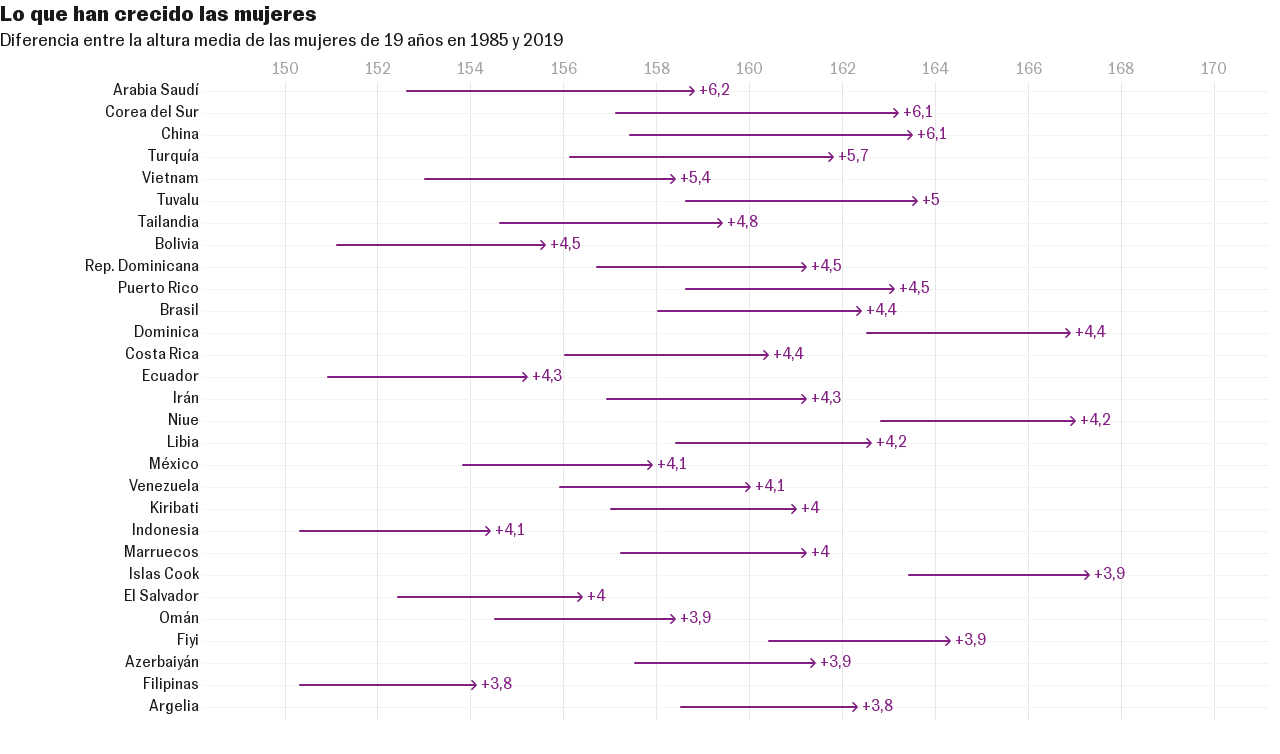

--- FILE ---
content_type: text/html
request_url: https://datawrapper.dwcdn.net/7qLp2/3/
body_size: 13629
content:
<!DOCTYPE html><html lang="es"><head><meta charset="UTF-8"><meta name="robots" content="noindex, indexifembedded, nofollow"><meta name="viewport" content="width=device-width, initial-scale=1.0"><meta name="color-scheme" content="light dark"><link rel="stylesheet" id="css-light" media="(prefers-color-scheme: light)" href="../../lib/vis/d3-arrow-plot.elpais.369f0eae.css"><link rel="stylesheet" id="css-dark" media="(prefers-color-scheme: dark)" href="../../lib/vis/d3-arrow-plot.elpais-dark.369f0eae.css">


<meta property="og:type" content="website">
<meta property="og:title" content="Lo que han crecido las mujeres">
<meta property="og:url" content="https://datawrapper.dwcdn.net/7qLp2/3/">
<meta property="og:description" content="">
<meta name="twitter:title" content="Lo que han crecido las mujeres">
<meta name="twitter:description" content="">
<meta property="og:image" content="https://datawrapper.dwcdn.net/7qLp2/plain-s.png?v=3">
<meta name="twitter:card" content="summary_large_image">
<meta name="twitter:image" content="https://datawrapper.dwcdn.net/7qLp2/plain-s.png?v=3">

<link rel="alternate" type="application/json+oembed"
  href="https://api.datawrapper.de/v3/oembed?url=https://datawrapper.dwcdn.net/7qLp2/3/&format=json"
  title="oEmbed" /><script>var st = document.createElement('style');
st.innerHTML = '* { opacity: 0 }';
st.setAttribute('id', 'hide-all');
document.head.appendChild(st);
</script></head><body><div class="dw-chart chart vis-height-fixed theme-elpais vis-d3-arrow-plot" id="__svelte-dw"><div class="outer-container dw-chart-styles datawrapper-1usmjnk svelte-13lpkhe"><div id="header" class="dw-chart-header datawrapper-1g2dyah"><h3 class="block headline-block datawrapper-1s07znn" style="">
<span class="block-inner"><!-- HTML_TAG_START -->Lo que han crecido las mujeres<!-- HTML_TAG_END --></span>

            </h3><p class="block description-block datawrapper-1k4lxml" style="">
<span class="block-inner"><!-- HTML_TAG_START -->Diferencia entre la altura media de las mujeres de 19 años en 1985 y 2019<!-- HTML_TAG_END --></span>

            </p></div>

        

        



    

    

    <div slot="visBody" id="chart" aria-hidden="false" class="dw-chart-body vis-height-fixed datawrapper-11otb91 svelte-1xgyepy"><div class="dw-chart-body-content svelte-1xgyepy"><noscript><img style="max-width: 100%" src="../plain.png" aria-hidden="true" alt="fallback image">
                <p style="opacity:0.6;padding:1ex; text-align:center">(Please use a modern browser to see the interactive version of this visualization)</p></noscript></div></div>

    

    

        <div id="footer" class="dw-chart-footer datawrapper-krxonr svelte-13lpkhe"><div class="footer-left layout-inline svelte-1mufarc"></div><div class="footer-center layout-inline svelte-1mufarc"></div><div class="footer-right layout-inline svelte-1mufarc"></div></div>

        

    <div class="dw-after-body svelte-13lpkhe"></div>

    <!-- HTML_TAG_START --><script type="text/javascript">
    setTimeout(function() {
        var img = document.createElement('img');
        img.setAttribute('width', 1);
        img.setAttribute('alt','');
        img.setAttribute('aria-hidden','true');
        img.setAttribute('height', 1);
        img.style.position = "absolute";
        img.style.top = "0px";
        img.setAttribute('src', '//pt.dwcdn.net/7qLp2/datawrapper.gif?r='+escape(document.referrer || ''));
        document.body.appendChild(img);
    },10);
</script>
<!-- HTML_TAG_END --></div>


</div><script>(function() {
  window.__DW_SVELTE_PROPS__ = JSON.parse("{\"chart\":{\"metadata\":{\"data\":{\"changes\":[{\"row\":1,\"time\":1606990929332,\"value\":\"Arabia Saud\u00ED\\r\",\"column\":0,\"ignored\":false,\"previous\":\"Arabia Saudi\"},{\"row\":2,\"time\":1606990929332,\"value\":\"Corea del Sur\\r\",\"column\":0,\"ignored\":false,\"previous\":\"Corea del Sur\"},{\"row\":3,\"time\":1606990929332,\"value\":\"China\\r\",\"column\":0,\"ignored\":false,\"previous\":\"China\"},{\"row\":4,\"time\":1606990929332,\"value\":\"Turqu\u00EDa\\r\",\"column\":0,\"ignored\":false,\"previous\":\"Turqu\u00EDa\"},{\"row\":5,\"time\":1606990929332,\"value\":\"Vietnam\\r\",\"column\":0,\"ignored\":false,\"previous\":\"Vietnam\"},{\"row\":6,\"time\":1606990929333,\"value\":\"Tuvalu\\r\",\"column\":0,\"ignored\":false,\"previous\":\"Tuvalu\"},{\"row\":7,\"time\":1606990929333,\"value\":\"Tailandia\\r\",\"column\":0,\"ignored\":false,\"previous\":\"Tailandia\"},{\"row\":8,\"time\":1606990929333,\"value\":\"Bolivia\\r\",\"column\":0,\"ignored\":false,\"previous\":\"Bolivia\"},{\"row\":9,\"time\":1606990929333,\"value\":\"Rep. Dominicana\\r\",\"column\":0,\"ignored\":false,\"previous\":\"Rep\u00FAblica Dominicana\"},{\"row\":10,\"time\":1606990929333,\"value\":\"Puerto Rico\\r\",\"column\":0,\"ignored\":false,\"previous\":\"Puerto Rico\"},{\"row\":11,\"time\":1606990929333,\"value\":\"Brasil\\r\",\"column\":0,\"ignored\":false,\"previous\":\"Brasil\"},{\"row\":12,\"time\":1606990929333,\"value\":\"Dominica\\r\",\"column\":0,\"ignored\":false,\"previous\":\"Dominica\"},{\"row\":13,\"time\":1606990929333,\"value\":\"Costa Rica\\r\",\"column\":0,\"ignored\":false,\"previous\":\"Costa Rica\"},{\"row\":14,\"time\":1606990929333,\"value\":\"Ecuador\\r\",\"column\":0,\"ignored\":false,\"previous\":\"Ecuador\"},{\"row\":15,\"time\":1606990929333,\"value\":\"Iran\\r\",\"column\":0,\"ignored\":false,\"previous\":\"Iran\"},{\"row\":16,\"time\":1606990929333,\"value\":\"Niue\\r\",\"column\":0,\"ignored\":false,\"previous\":\"Niue\"},{\"row\":17,\"time\":1606990929333,\"value\":\"Libia\\r\",\"column\":0,\"ignored\":false,\"previous\":\"Libia\"},{\"row\":18,\"time\":1606990929333,\"value\":\"M\u00E9xico\\r\",\"column\":0,\"ignored\":false,\"previous\":\"M\u00E9xico\"},{\"row\":19,\"time\":1606990929333,\"value\":\"Venezuela\\r\",\"column\":0,\"ignored\":false,\"previous\":\"Venezuela\"},{\"row\":20,\"time\":1606990929333,\"value\":\"Kiribati\\r\",\"column\":0,\"ignored\":false,\"previous\":\"Kiribati\"},{\"row\":21,\"time\":1606990929333,\"value\":\"Indonesia\\r\",\"column\":0,\"ignored\":false,\"previous\":\"Indonesia\"},{\"row\":22,\"time\":1606990929333,\"value\":\"Marruecos\\r\",\"column\":0,\"ignored\":false,\"previous\":\"Marruecos\"},{\"row\":23,\"time\":1606990929333,\"value\":\"Islas Cook\\r\",\"column\":0,\"ignored\":false,\"previous\":\"Islas Cook\"},{\"row\":24,\"time\":1606990929333,\"value\":\"El Salvador\\r\",\"column\":0,\"ignored\":false,\"previous\":\"El Salvador\"},{\"row\":25,\"time\":1606990929334,\"value\":\"Om\u00E1n\\r\",\"column\":0,\"ignored\":false,\"previous\":\"Om\u00E1n\"},{\"row\":26,\"time\":1606990929334,\"value\":\"Fiyi\\r\",\"column\":0,\"ignored\":false,\"previous\":\"Fiyi\"},{\"row\":27,\"time\":1606990929334,\"value\":\"Azerbaiy\u00E1n\\r\",\"column\":0,\"ignored\":false,\"previous\":\"Azerbaiy\u00E1n\"},{\"row\":28,\"time\":1606990929334,\"value\":\"Filipinas\\r\",\"column\":0,\"ignored\":false,\"previous\":\"Filipinas\"},{\"row\":29,\"time\":1606990929334,\"value\":\"Argelia\\r\",\"column\":0,\"ignored\":false,\"previous\":\"Argelia\"},{\"row\":30,\"time\":1606990929334,\"value\":\"Tokelau\\r\",\"column\":0,\"ignored\":false,\"previous\":\"Tokelau\"},{\"row\":31,\"time\":1606990929334,\"value\":\"Trinidad y Tobago\\r\",\"column\":0,\"ignored\":false,\"previous\":\"Trinidad y Tobago\"},{\"row\":32,\"time\":1606990929334,\"value\":\"Maldivas\\r\",\"column\":0,\"ignored\":false,\"previous\":\"Maldivas\"},{\"row\":33,\"time\":1606990929334,\"value\":\"Grecia\\r\",\"column\":0,\"ignored\":false,\"previous\":\"Grecia\"},{\"row\":34,\"time\":1606990929334,\"value\":\"India\\r\",\"column\":0,\"ignored\":false,\"previous\":\"India\"},{\"row\":35,\"time\":1606990929334,\"value\":\"Per\u00FA\\r\",\"column\":0,\"ignored\":false,\"previous\":\"Per\u00FA\"},{\"row\":36,\"time\":1606990929335,\"value\":\"T\u00FAnez\\r\",\"column\":0,\"ignored\":false,\"previous\":\"T\u00FAnez\"},{\"row\":37,\"time\":1606990929335,\"value\":\"Territorio palestino\\r\",\"column\":0,\"ignored\":false,\"previous\":\"Territorio palestino ocupado\"},{\"row\":38,\"time\":1606990929335,\"value\":\"San Vicente y las Granadinas\\r\",\"column\":0,\"ignored\":false,\"previous\":\"San Vicente y las Granadinas\"},{\"row\":39,\"time\":1606990929335,\"value\":\"Colombia\\r\",\"column\":0,\"ignored\":false,\"previous\":\"Colombia\"},{\"row\":40,\"time\":1606990929335,\"value\":\"Samoa\\r\",\"column\":0,\"ignored\":false,\"previous\":\"Samoa\"},{\"row\":41,\"time\":1606990929335,\"value\":\"Turkmenist\u00E1n\\r\",\"column\":0,\"ignored\":false,\"previous\":\"Turkmenist\u00E1n\"},{\"row\":42,\"time\":1606990929335,\"value\":\"Saint Kitts y Nevis\\r\",\"column\":0,\"ignored\":false,\"previous\":\"Saint Kitts y Nevis\"},{\"row\":43,\"time\":1606990929335,\"value\":\"Corea del Norte\\r\",\"column\":0,\"ignored\":false,\"previous\":\"Corea del Norte\"},{\"row\":44,\"time\":1606990929335,\"value\":\"Paraguay\\r\",\"column\":0,\"ignored\":false,\"previous\":\"Paraguay\"},{\"row\":45,\"time\":1606990929336,\"value\":\"Vanuatu\\r\",\"column\":0,\"ignored\":false,\"previous\":\"Vanuatu\"},{\"row\":46,\"time\":1606990929336,\"value\":\"Egipto\\r\",\"column\":0,\"ignored\":false,\"previous\":\"Egipto\"},{\"row\":47,\"time\":1606990929336,\"value\":\"Brunei Darussalam\\r\",\"column\":0,\"ignored\":false,\"previous\":\"Brunei Darussalam\"},{\"row\":48,\"time\":1606990929336,\"value\":\"Armenia\\r\",\"column\":0,\"ignored\":false,\"previous\":\"Armenia\"},{\"row\":49,\"time\":1606990929336,\"value\":\"Bahamas\\r\",\"column\":0,\"ignored\":false,\"previous\":\"Bahamas\"},{\"row\":50,\"time\":1606990929336,\"value\":\"Chile\\r\",\"column\":0,\"ignored\":false,\"previous\":\"Chile\"},{\"row\":51,\"time\":1606990929336,\"value\":\"Panam\u00E1\\r\",\"column\":0,\"ignored\":false,\"previous\":\"Panam\u00E1\"},{\"row\":52,\"time\":1606990929337,\"value\":\"Hong Kong\\r\",\"column\":0,\"ignored\":false,\"previous\":\"China (RAE de Hong Kong)\"},{\"row\":53,\"time\":1606990929337,\"value\":\"L\u00EDbano\\r\",\"column\":0,\"ignored\":false,\"previous\":\"L\u00EDbano\"},{\"row\":54,\"time\":1606990929337,\"value\":\"Sri Lanka\\r\",\"column\":0,\"ignored\":false,\"previous\":\"Sri Lanka\"},{\"row\":55,\"time\":1606990929337,\"value\":\"Honduras\\r\",\"column\":0,\"ignored\":false,\"previous\":\"Honduras\"},{\"row\":56,\"time\":1606990929337,\"value\":\"Argentina\\r\",\"column\":0,\"ignored\":false,\"previous\":\"Argentina\"},{\"row\":57,\"time\":1606990929338,\"value\":\"Polinesia franc\u00E9s\\r\",\"column\":0,\"ignored\":false,\"previous\":\"Polinesia franc\u00E9s\"},{\"row\":58,\"time\":1606990929338,\"value\":\"Islas Marshall\\r\",\"column\":0,\"ignored\":false,\"previous\":\"Islas Marshall\"},{\"row\":59,\"time\":1606990929338,\"value\":\"Palau\\r\",\"column\":0,\"ignored\":false,\"previous\":\"Palau\"},{\"row\":60,\"time\":1606990929338,\"value\":\"Jamaica\\r\",\"column\":0,\"ignored\":false,\"previous\":\"Jamaica\"},{\"row\":61,\"time\":1606990929338,\"value\":\"Kuwait\\r\",\"column\":0,\"ignored\":false,\"previous\":\"Kuwait\"},{\"row\":62,\"time\":1606990929338,\"value\":\"Barbados\\r\",\"column\":0,\"ignored\":false,\"previous\":\"Barbados\"},{\"row\":63,\"time\":1606990929339,\"value\":\"Santa Luc\u00EDa\\r\",\"column\":0,\"ignored\":false,\"previous\":\"Santa Luc\u00EDa\"},{\"row\":64,\"time\":1606990929339,\"value\":\"Granada\\r\",\"column\":0,\"ignored\":false,\"previous\":\"Granada\"},{\"row\":65,\"time\":1606990929339,\"value\":\"Singapur\\r\",\"column\":0,\"ignored\":false,\"previous\":\"Singapur\"},{\"row\":66,\"time\":1606990929339,\"value\":\"Rep\u00FAblica \u00C1rabe Siria\\r\",\"column\":0,\"ignored\":false,\"previous\":\"Rep\u00FAblica \u00C1rabe Siria\"},{\"row\":67,\"time\":1606990929339,\"value\":\"But\u00E1n\\r\",\"column\":0,\"ignored\":false,\"previous\":\"But\u00E1n\"},{\"row\":68,\"time\":1606990929339,\"value\":\"Surinam\\r\",\"column\":0,\"ignored\":false,\"previous\":\"Surinam\"},{\"row\":69,\"time\":1606990929340,\"value\":\"Hait\u00ED\\r\",\"column\":0,\"ignored\":false,\"previous\":\"Hait\u00ED\"},{\"row\":70,\"time\":1606990929340,\"value\":\"Timor Oriental\\r\",\"column\":0,\"ignored\":false,\"previous\":\"Timor Oriental\"},{\"row\":71,\"time\":1606990929340,\"value\":\"Antigua y Barbuda\\r\",\"column\":0,\"ignored\":false,\"previous\":\"Antigua y Barbuda\"},{\"row\":72,\"time\":1606990929340,\"value\":\"Samoa Americana\\r\",\"column\":0,\"ignored\":false,\"previous\":\"Samoa Americana\"},{\"row\":73,\"time\":1606990929341,\"value\":\"Mongolia\\r\",\"column\":0,\"ignored\":false,\"previous\":\"Mongolia\"},{\"row\":74,\"time\":1606990929341,\"value\":\"Tonga\\r\",\"column\":0,\"ignored\":false,\"previous\":\"Tonga\"},{\"row\":75,\"time\":1606990929341,\"value\":\"Kirguist\u00E1n\\r\",\"column\":0,\"ignored\":false,\"previous\":\"Kirguist\u00E1n\"},{\"row\":76,\"time\":1606990929341,\"value\":\"Guayana\\r\",\"column\":0,\"ignored\":false,\"previous\":\"Guayana\"},{\"row\":77,\"time\":1606990929341,\"value\":\"Pap\u00FAa Nueva Guinea\\r\",\"column\":0,\"ignored\":false,\"previous\":\"Pap\u00FAa Nueva Guinea\"},{\"row\":78,\"time\":1606990929342,\"value\":\"Kazajst\u00E1n\\r\",\"column\":0,\"ignored\":false,\"previous\":\"Kazajst\u00E1n\"},{\"row\":79,\"time\":1606990929342,\"value\":\"Uruguay\\r\",\"column\":0,\"ignored\":false,\"previous\":\"Uruguay\"},{\"row\":80,\"time\":1606990929342,\"value\":\"Guatemala\\r\",\"column\":0,\"ignored\":false,\"previous\":\"Guatemala\"},{\"row\":81,\"time\":1606990929342,\"value\":\"Montenegro\\r\",\"column\":0,\"ignored\":false,\"previous\":\"Montenegro\"},{\"row\":82,\"time\":1606990929342,\"value\":\"Micronesia\\r\",\"column\":0,\"ignored\":false,\"previous\":\"Micronesia (Estados Federados de)\"},{\"row\":83,\"time\":1606990929343,\"value\":\"Dinamarca\\r\",\"column\":0,\"ignored\":false,\"previous\":\"Dinamarca\"},{\"row\":84,\"time\":1606990929343,\"value\":\"Cuba\\r\",\"column\":0,\"ignored\":false,\"previous\":\"Cuba\"},{\"row\":85,\"time\":1606990929343,\"value\":\"Georgia\\r\",\"column\":0,\"ignored\":false,\"previous\":\"Georgia\"},{\"row\":86,\"time\":1606990929343,\"value\":\"Islas Salom\u00F3n\\r\",\"column\":0,\"ignored\":false,\"previous\":\"Islas Salom\u00F3n\"},{\"row\":87,\"time\":1606990929343,\"value\":\"RDP Lao\\r\",\"column\":0,\"ignored\":false,\"previous\":\"Rep\u00FAblica Democr\u00E1tica Popular Lao\"},{\"row\":88,\"time\":1606990929344,\"value\":\"Bermudas\\r\",\"column\":0,\"ignored\":false,\"previous\":\"Bermudas\"},{\"row\":89,\"time\":1606990929344,\"value\":\"Bielorrusia\\r\",\"column\":0,\"ignored\":false,\"previous\":\"Bielorrusia\"},{\"row\":90,\"time\":1606990929344,\"value\":\"Banglad\u00E9s\\r\",\"column\":0,\"ignored\":false,\"previous\":\"Banglad\u00E9s\"},{\"row\":91,\"time\":1606990929344,\"value\":\"Taiw\u00E1n\\r\",\"column\":0,\"ignored\":false,\"previous\":\"Taiw\u00E1n\"},{\"row\":92,\"time\":1606990929345,\"value\":\"Serbia\\r\",\"column\":0,\"ignored\":false,\"previous\":\"Serbia\"},{\"row\":93,\"time\":1606990929345,\"value\":\"Estonia\\r\",\"column\":0,\"ignored\":false,\"previous\":\"Estonia\"},{\"row\":94,\"time\":1606990929345,\"value\":\"Nicaragua\\r\",\"column\":0,\"ignored\":false,\"previous\":\"Nicaragua\"},{\"row\":95,\"time\":1606990929345,\"value\":\"Malasia\\r\",\"column\":0,\"ignored\":false,\"previous\":\"Malasia\"},{\"row\":96,\"time\":1606990929346,\"value\":\"Chipre\\r\",\"column\":0,\"ignored\":false,\"previous\":\"Chipre\"},{\"row\":97,\"time\":1606990929346,\"value\":\"Myanmar\\r\",\"column\":0,\"ignored\":false,\"previous\":\"Myanmar\"},{\"row\":98,\"time\":1606990929346,\"value\":\"Katar\\r\",\"column\":0,\"ignored\":false,\"previous\":\"Katar\"},{\"row\":99,\"time\":1606990929346,\"value\":\"Belice\\r\",\"column\":0,\"ignored\":false,\"previous\":\"Belice\"},{\"row\":100,\"time\":1606990929347,\"value\":\"Pa\u00EDses Bajos\\r\",\"column\":0,\"ignored\":false,\"previous\":\"Pa\u00EDses Bajos\"},{\"row\":101,\"time\":1606990929347,\"value\":\"Emiratos \u00C1rabes Unidos\\r\",\"column\":0,\"ignored\":false,\"previous\":\"Emiratos \u00C1rabes Unidos\"},{\"row\":102,\"time\":1606990929347,\"value\":\"Irlanda\\r\",\"column\":0,\"ignored\":false,\"previous\":\"Irlanda\"},{\"row\":103,\"time\":1606990929347,\"value\":\"Camboya\\r\",\"column\":0,\"ignored\":false,\"previous\":\"Camboya\"},{\"row\":104,\"time\":1606990929348,\"value\":\"Portugal\\r\",\"column\":0,\"ignored\":false,\"previous\":\"Portugal\"},{\"row\":105,\"time\":1606990929348,\"value\":\"Lituania\\r\",\"column\":0,\"ignored\":false,\"previous\":\"Lituania\"},{\"row\":106,\"time\":1606990929348,\"value\":\"Bahr\u00E9in\\r\",\"column\":0,\"ignored\":false,\"previous\":\"Bahr\u00E9in\"},{\"row\":107,\"time\":1606990929348,\"value\":\"Nepal\\r\",\"column\":0,\"ignored\":false,\"previous\":\"Nepal\"},{\"row\":108,\"time\":1606990929349,\"value\":\"Polonia\\r\",\"column\":0,\"ignored\":false,\"previous\":\"Polonia\"},{\"row\":109,\"time\":1606990929349,\"value\":\"Afganist\u00E1n\\r\",\"column\":0,\"ignored\":false,\"previous\":\"Afganist\u00E1n\"},{\"row\":110,\"time\":1606990929349,\"value\":\"Gab\u00F3n\\r\",\"column\":0,\"ignored\":false,\"previous\":\"Gab\u00F3n\"},{\"row\":111,\"time\":1606990929349,\"value\":\"Nauru\\r\",\"column\":0,\"ignored\":false,\"previous\":\"Nauru\"},{\"row\":112,\"time\":1606990929350,\"value\":\"Austria\\r\",\"column\":0,\"ignored\":false,\"previous\":\"Austria\"},{\"row\":113,\"time\":1606990929350,\"value\":\"Yemen\\r\",\"column\":0,\"ignored\":false,\"previous\":\"Yemen\"},{\"row\":114,\"time\":1606990929350,\"value\":\"Eslovaquia\\r\",\"column\":0,\"ignored\":false,\"previous\":\"Eslovaquia\"},{\"row\":115,\"time\":1606990929351,\"value\":\"Moldavia\\r\",\"column\":0,\"ignored\":false,\"previous\":\"Moldavia\"},{\"row\":116,\"time\":1606990929351,\"value\":\"Eslovenia\\r\",\"column\":0,\"ignored\":false,\"previous\":\"Eslovenia\"},{\"row\":117,\"time\":1606990929351,\"value\":\"Canad\u00E1\\r\",\"column\":0,\"ignored\":false,\"previous\":\"Canad\u00E1\"},{\"row\":118,\"time\":1606990929351,\"value\":\"Irak\\r\",\"column\":0,\"ignored\":false,\"previous\":\"Irak\"},{\"row\":119,\"time\":1606990929352,\"value\":\"Jord\u00E1n\\r\",\"column\":0,\"ignored\":false,\"previous\":\"Jord\u00E1n\"},{\"row\":120,\"time\":1606990929352,\"value\":\"Andorra\\r\",\"column\":0,\"ignored\":false,\"previous\":\"Andorra\"},{\"row\":121,\"time\":1606990929352,\"value\":\"Seychelles\\r\",\"column\":0,\"ignored\":false,\"previous\":\"Seychelles\"},{\"row\":122,\"time\":1606990929352,\"value\":\"Ucrania\\r\",\"column\":0,\"ignored\":false,\"previous\":\"Ucrania\"},{\"row\":123,\"time\":1606990929353,\"value\":\"Comoras\\r\",\"column\":0,\"ignored\":false,\"previous\":\"Comoras\"},{\"row\":124,\"time\":1606990929353,\"value\":\"Australia\\r\",\"column\":0,\"ignored\":false,\"previous\":\"Australia\"},{\"row\":125,\"time\":1606990929353,\"value\":\"Senegal\\r\",\"column\":0,\"ignored\":false,\"previous\":\"Senegal\"},{\"row\":126,\"time\":1606990929354,\"value\":\"Groenlandia\\r\",\"column\":0,\"ignored\":false,\"previous\":\"Groenlandia\"},{\"row\":127,\"time\":1606990929354,\"value\":\"Tayikist\u00E1n\\r\",\"column\":0,\"ignored\":false,\"previous\":\"Tayikist\u00E1n\"},{\"row\":128,\"time\":1606990929354,\"value\":\"Uzbekist\u00E1n\\r\",\"column\":0,\"ignored\":false,\"previous\":\"Uzbekist\u00E1n\"},{\"row\":129,\"time\":1606990929354,\"value\":\"Eritrea\\r\",\"column\":0,\"ignored\":false,\"previous\":\"Eritrea\"},{\"row\":130,\"time\":1606990929355,\"value\":\"Federaci\u00F3n Rusa\\r\",\"column\":0,\"ignored\":false,\"previous\":\"Federaci\u00F3n Rusa\"},{\"row\":131,\"time\":1606990929355,\"value\":\"Angola\\r\",\"column\":0,\"ignored\":false,\"previous\":\"Angola\"},{\"row\":132,\"time\":1606990929355,\"value\":\"Francia\\r\",\"column\":0,\"ignored\":false,\"previous\":\"Francia\"},{\"row\":133,\"time\":1606990929356,\"value\":\"Gambia\\r\",\"column\":0,\"ignored\":false,\"previous\":\"Gambia\"},{\"row\":134,\"time\":1606990929356,\"value\":\"Jap\u00F3n\\r\",\"column\":0,\"ignored\":false,\"previous\":\"Jap\u00F3n\"},{\"row\":135,\"time\":1606990929357,\"value\":\"Reino Unido\\r\",\"column\":0,\"ignored\":false,\"previous\":\"Reino Unido\"},{\"row\":136,\"time\":1606990929357,\"value\":\"Letonia\\r\",\"column\":0,\"ignored\":false,\"previous\":\"Letonia\"},{\"row\":137,\"time\":1606990929357,\"value\":\"Suecia\\r\",\"column\":0,\"ignored\":false,\"previous\":\"Suecia\"},{\"row\":138,\"time\":1606990929358,\"value\":\"Finlandia\\r\",\"column\":0,\"ignored\":false,\"previous\":\"Finlandia\"},{\"row\":139,\"time\":1606990929359,\"value\":\"Republica checa\\r\",\"column\":0,\"ignored\":false,\"previous\":\"Republica checa\"},{\"row\":140,\"time\":1606990929359,\"value\":\"Cabo Verde\\r\",\"column\":0,\"ignored\":false,\"previous\":\"Cabo Verde\"},{\"row\":141,\"time\":1606990929360,\"value\":\"Bosnia y Herzegovina\\r\",\"column\":0,\"ignored\":false,\"previous\":\"Bosnia y Herzegovina\"},{\"row\":142,\"time\":1606990929360,\"value\":\"Bulgaria\\r\",\"column\":0,\"ignored\":false,\"previous\":\"Bulgaria\"},{\"row\":143,\"time\":1606990929360,\"value\":\"Luxemburgo\\r\",\"column\":0,\"ignored\":false,\"previous\":\"Luxemburgo\"},{\"row\":144,\"time\":1606990929360,\"value\":\"Islandia\\r\",\"column\":0,\"ignored\":false,\"previous\":\"Islandia\"},{\"row\":145,\"time\":1606990929361,\"value\":\"Ir\\r\",\"column\":0,\"ignored\":false,\"previous\":\"Ir\"},{\"row\":146,\"time\":1606990929361,\"value\":\"Rep\u00FAblica Centroafricana\\r\",\"column\":0,\"ignored\":false,\"previous\":\"Rep\u00FAblica Centroafricana\"},{\"row\":147,\"time\":1606990929362,\"value\":\"Alemania\\r\",\"column\":0,\"ignored\":false,\"previous\":\"Alemania\"},{\"row\":148,\"time\":1606990929362,\"value\":\"Pakist\u00E1n\\r\",\"column\":0,\"ignored\":false,\"previous\":\"Pakist\u00E1n\"},{\"row\":149,\"time\":1606990929362,\"value\":\"Israel\\r\",\"column\":0,\"ignored\":false,\"previous\":\"Israel\"},{\"row\":150,\"time\":1606990929363,\"value\":\"Botswana\\r\",\"column\":0,\"ignored\":false,\"previous\":\"Botswana\"},{\"row\":151,\"time\":1606990929363,\"value\":\"Albania\\r\",\"column\":0,\"ignored\":false,\"previous\":\"Albania\"},{\"row\":152,\"time\":1606990929363,\"value\":\"Guinea\\r\",\"column\":0,\"ignored\":false,\"previous\":\"Guinea\"},{\"row\":153,\"time\":1606990929364,\"value\":\"Tanzania\\r\",\"column\":0,\"ignored\":false,\"previous\":\"Tanzania\"},{\"row\":154,\"time\":1606990929364,\"value\":\"Mauricio\\r\",\"column\":0,\"ignored\":false,\"previous\":\"Mauricio\"},{\"row\":155,\"time\":1606990929364,\"value\":\"Guinea Ecuatorial\\r\",\"column\":0,\"ignored\":false,\"previous\":\"Guinea Ecuatorial\"},{\"row\":156,\"time\":1606990929365,\"value\":\"Hungr\u00EDa\\r\",\"column\":0,\"ignored\":false,\"previous\":\"Hungr\u00EDa\"},{\"row\":157,\"time\":1606990929365,\"value\":\"Ghana\\r\",\"column\":0,\"ignored\":false,\"previous\":\"Ghana\"},{\"row\":158,\"time\":1606990929365,\"value\":\"Noruega\\r\",\"column\":0,\"ignored\":false,\"previous\":\"Noruega\"},{\"row\":159,\"time\":1606990929366,\"value\":\"Suiza\\r\",\"column\":0,\"ignored\":false,\"previous\":\"Suiza\"},{\"row\":160,\"time\":1606990929366,\"value\":\"Espa\u00F1a\\r\",\"column\":0,\"ignored\":false,\"previous\":\"Espa\u00F1a\"},{\"row\":161,\"time\":1606990929366,\"value\":\"Santo Tom\u00E9 y Pr\u00EDncipe\\r\",\"column\":0,\"ignored\":false,\"previous\":\"Santo Tom\u00E9 y Pr\u00EDncipe\"},{\"row\":162,\"time\":1606990929367,\"value\":\"Etiop\u00EDa\\r\",\"column\":0,\"ignored\":false,\"previous\":\"Etiop\u00EDa\"},{\"row\":163,\"time\":1606990929367,\"value\":\"Zimbabue\\r\",\"column\":0,\"ignored\":false,\"previous\":\"Zimbabue\"},{\"row\":164,\"time\":1606990929368,\"value\":\"Guinea Bissau\\r\",\"column\":0,\"ignored\":false,\"previous\":\"Guinea Bissau\"},{\"row\":165,\"time\":1606990929368,\"value\":\"Mozambique\\r\",\"column\":0,\"ignored\":false,\"previous\":\"Mozambique\"},{\"row\":166,\"time\":1606990929368,\"value\":\"Congo\\r\",\"column\":0,\"ignored\":false,\"previous\":\"Congo\"},{\"row\":167,\"time\":1606990929369,\"value\":\"Swazilandia\\r\",\"column\":0,\"ignored\":false,\"previous\":\"Swazilandia\"},{\"row\":168,\"time\":1606990929369,\"value\":\"Estados Unidos\\r\",\"column\":0,\"ignored\":false,\"previous\":\"Estados Unidos de America\"},{\"row\":169,\"time\":1606990929369,\"value\":\"Macedonia del Norte\\r\",\"column\":0,\"ignored\":false,\"previous\":\"Macedonia (TFYR)\"},{\"row\":170,\"time\":1606990929370,\"value\":\"Liberia\\r\",\"column\":0,\"ignored\":false,\"previous\":\"Liberia\"},{\"row\":171,\"time\":1606990929370,\"value\":\"Malta\\r\",\"column\":0,\"ignored\":false,\"previous\":\"Malta\"},{\"row\":172,\"time\":1606990929370,\"value\":\"Benigno\\r\",\"column\":0,\"ignored\":false,\"previous\":\"Benigno\"},{\"row\":173,\"time\":1606990929371,\"value\":\"Djibouti\\r\",\"column\":0,\"ignored\":false,\"previous\":\"Djibouti\"},{\"row\":174,\"time\":1606990929371,\"value\":\"Somalia\\r\",\"column\":0,\"ignored\":false,\"previous\":\"Somalia\"},{\"row\":175,\"time\":1606990929372,\"value\":\"Uganda\\r\",\"column\":0,\"ignored\":false,\"previous\":\"Uganda\"},{\"row\":176,\"time\":1606990929372,\"value\":\"Nueva Zelanda\\r\",\"column\":0,\"ignored\":false,\"previous\":\"Nueva Zelanda\"},{\"row\":177,\"time\":1606990929373,\"value\":\"Sud\u00E1frica\\r\",\"column\":0,\"ignored\":false,\"previous\":\"Sud\u00E1frica\"},{\"row\":178,\"time\":1606990929373,\"value\":\"Mali\\r\",\"column\":0,\"ignored\":false,\"previous\":\"Mali\"},{\"row\":179,\"time\":1606990929374,\"value\":\"Sud\u00E1n\\r\",\"column\":0,\"ignored\":false,\"previous\":\"Sud\u00E1n\"},{\"row\":180,\"time\":1606990929374,\"value\":\"Namibia\\r\",\"column\":0,\"ignored\":false,\"previous\":\"Namibia\"},{\"row\":181,\"time\":1606990929374,\"value\":\"Mauritania\\r\",\"column\":0,\"ignored\":false,\"previous\":\"Mauritania\"},{\"row\":182,\"time\":1606990929375,\"value\":\"Malawi\\r\",\"column\":0,\"ignored\":false,\"previous\":\"Malawi\"},{\"row\":183,\"time\":1606990929375,\"value\":\"Camer\u00FAn\\r\",\"column\":0,\"ignored\":false,\"previous\":\"Camer\u00FAn\"},{\"row\":184,\"time\":1606990929376,\"value\":\"RD del Congo\\r\",\"column\":0,\"ignored\":false,\"previous\":\"Rep\u00FAblica Democr\u00E1tica del Congo\"},{\"row\":185,\"time\":1606990929376,\"value\":\"Italia\\r\",\"column\":0,\"ignored\":false,\"previous\":\"Italia\"},{\"row\":186,\"time\":1606990929377,\"value\":\"Chad\\r\",\"column\":0,\"ignored\":false,\"previous\":\"Chad\"},{\"row\":187,\"time\":1606990929377,\"value\":\"Sierra Leona\\r\",\"column\":0,\"ignored\":false,\"previous\":\"Sierra Leona\"},{\"row\":188,\"time\":1606990929378,\"value\":\"Croacia\\r\",\"column\":0,\"ignored\":false,\"previous\":\"Croacia\"},{\"row\":189,\"time\":1606990929378,\"value\":\"Nigeria\\r\",\"column\":0,\"ignored\":false,\"previous\":\"Nigeria\"},{\"row\":190,\"time\":1606990929378,\"value\":\"Lesoto\\r\",\"column\":0,\"ignored\":false,\"previous\":\"Lesoto\"},{\"row\":191,\"time\":1606990929379,\"value\":\"Madagascar\\r\",\"column\":0,\"ignored\":false,\"previous\":\"Madagascar\"},{\"row\":192,\"time\":1606990929380,\"value\":\"Kenia\\r\",\"column\":0,\"ignored\":false,\"previous\":\"Kenia\"},{\"row\":193,\"time\":1606990929380,\"value\":\"Burkina Faso\\r\",\"column\":0,\"ignored\":false,\"previous\":\"Burkina Faso\"},{\"row\":194,\"time\":1606990929380,\"value\":\"Rumania\\r\",\"column\":0,\"ignored\":false,\"previous\":\"Rumania\"},{\"row\":195,\"time\":1606990929381,\"value\":\"B\u00E9lgica\\r\",\"column\":0,\"ignored\":false,\"previous\":\"B\u00E9lgica\"},{\"row\":196,\"time\":1606990929381,\"value\":\"Burundi\\r\",\"column\":0,\"ignored\":false,\"previous\":\"Burundi\"},{\"row\":197,\"time\":1606990929382,\"value\":\"N\u00EDger\\r\",\"column\":0,\"ignored\":false,\"previous\":\"N\u00EDger\"},{\"row\":198,\"time\":1606990929382,\"value\":\"Costa de Marfil\\r\",\"column\":0,\"ignored\":false,\"previous\":\"Costa de Marfil\"},{\"row\":199,\"time\":1606990929383,\"value\":\"Zambia\\r\",\"column\":0,\"ignored\":false,\"previous\":\"Zambia\"},{\"row\":200,\"time\":1606990929383,\"value\":\"Ruanda\\r\",\"column\":0,\"ignored\":false,\"previous\":\"Ruanda\"},{\"row\":15,\"time\":1606991492469,\"value\":\"Ir\u00E1n\\r\",\"column\":0,\"ignored\":false,\"previous\":\"Iran\\r\"},{\"row\":37,\"time\":1606991492470,\"value\":\"Cisjordania y Gaza\\r\",\"column\":0,\"ignored\":false,\"previous\":\"Territorio palestino\\r\"},{\"row\":52,\"time\":1606991492471,\"value\":\"Hong Kong (China)\\r\",\"column\":0,\"ignored\":false,\"previous\":\"Hong Kong\\r\"},{\"row\":57,\"time\":1606991492473,\"value\":\"Polinesia francesa\\r\",\"column\":0,\"ignored\":false,\"previous\":\"Polinesia franc\u00E9s\\r\"},{\"row\":66,\"time\":1606991492474,\"value\":\"Siria\\r\",\"column\":0,\"ignored\":false,\"previous\":\"Rep\u00FAblica \u00C1rabe Siria\\r\"},{\"row\":78,\"time\":1606991492475,\"value\":\"Kazajist\u00E1n\\r\",\"column\":0,\"ignored\":false,\"previous\":\"Kazajst\u00E1n\\r\"},{\"row\":87,\"time\":1606991492476,\"value\":\"Laos\\r\",\"column\":0,\"ignored\":false,\"previous\":\"RDP Lao\\r\"},{\"row\":98,\"time\":1606991492477,\"value\":\"Qatar\\r\",\"column\":0,\"ignored\":false,\"previous\":\"Katar\\r\"},{\"row\":119,\"time\":1606991492477,\"value\":\"Jordania\\r\",\"column\":0,\"ignored\":false,\"previous\":\"Jord\u00E1n\\r\"},{\"row\":130,\"time\":1606991492478,\"value\":\"Federaci\u00F3n Rusia\\r\",\"column\":0,\"ignored\":false,\"previous\":\"Federaci\u00F3n Rusa\\r\"},{\"row\":139,\"time\":1606991492478,\"value\":\"Republica Checa\\r\",\"column\":0,\"ignored\":false,\"previous\":\"Republica checa\\r\"},{\"row\":145,\"time\":1606991492479,\"value\":\"Togo\\r\",\"column\":0,\"ignored\":false,\"previous\":\"Ir\\r\"},{\"row\":150,\"time\":1606991492480,\"value\":\"Botsuana\\r\",\"column\":0,\"ignored\":false,\"previous\":\"Botswana\\r\"},{\"row\":167,\"time\":1606991492481,\"value\":\"Suazilandia\\r\",\"column\":0,\"ignored\":false,\"previous\":\"Swazilandia\\r\"},{\"row\":172,\"time\":1606991492482,\"value\":\"Benin\\r\",\"column\":0,\"ignored\":false,\"previous\":\"Benigno\\r\"},{\"row\":173,\"time\":1606991492483,\"value\":\"Yibouti\\r\",\"column\":0,\"ignored\":false,\"previous\":\"Djibouti\\r\"},{\"row\":178,\"time\":1606991492483,\"value\":\"Mal\u00ED\\r\",\"column\":0,\"ignored\":false,\"previous\":\"Mali\\r\"},{\"row\":182,\"time\":1606991492484,\"value\":\"Malaui\\r\",\"column\":0,\"ignored\":false,\"previous\":\"Malawi\\r\"}],\"transpose\":false,\"vertical-header\":true,\"horizontal-header\":true},\"describe\":{\"source-name\":\"\",\"source-url\":\"\",\"intro\":\"Diferencia entre la altura media de las mujeres de 19 a\u00F1os en 1985 y 2019\",\"byline\":\"\",\"aria-description\":\"\",\"number-format\":\"-\",\"number-divisor\":0,\"number-append\":\"\",\"number-prepend\":\"\",\"hide-title\":false},\"visualize\":{\"dark-mode-invert\":true,\"highlighted-series\":[],\"highlighted-values\":[],\"sharing\":{\"enabled\":false,\"auto\":true},\"rules\":false,\"thick\":false,\"x-grid\":\"off\",\"y-grid\":\"on\",\"scale-y\":\"linear\",\"sort-by\":\"1985\",\"labeling\":\"right\",\"sort-bars\":false,\"background\":false,\"base-color\":\"#831f82\",\"fill-below\":false,\"force-grid\":false,\"range-ends\":{\"shape\":\"circle\",\"enabled\":true},\"sort-range\":{\"by\":\"diff\",\"enabled\":false},\"base-color2\":3,\"line-dashes\":[],\"line-widths\":[],\"range-color\":\"fixed\",\"swap-labels\":false,\"block-labels\":false,\"custom-range\":[\"\",\"\"],\"fill-between\":false,\"label-colors\":false,\"label-margin\":0,\"line-symbols\":false,\"range-extent\":\"data\",\"interpolation\":\"linear\",\"reverse-order\":false,\"show-tooltips\":true,\"tick-position\":\"top\",\"x-tick-format\":\"YYYY\",\"y-grid-format\":\"0,0.[00]\",\"y-grid-labels\":\"auto\",\"chart-type-set\":true,\"color-category\":{\"map\":[],\"categoryOrder\":[\"Arabia Saud\u00ED\\r\",\"Corea del Sur\\r\",\"China\\r\",\"Turqu\u00EDa\\r\",\"Vietnam\\r\",\"Tuvalu\\r\",\"Tailandia\\r\",\"Bolivia\\r\",\"Rep. Dominicana\\r\",\"Puerto Rico\\r\",\"Brasil\\r\",\"Dominica\\r\",\"Costa Rica\\r\",\"Ecuador\\r\",\"Ir\u00E1n\\r\",\"Niue\\r\",\"Libia\\r\",\"M\u00E9xico\\r\",\"Venezuela\\r\",\"Kiribati\\r\",\"Indonesia\\r\",\"Marruecos\\r\",\"Islas Cook\\r\",\"El Salvador\\r\",\"Om\u00E1n\\r\",\"Fiyi\\r\",\"Azerbaiy\u00E1n\\r\",\"Filipinas\\r\",\"Argelia\\r\",\"Tokelau\\r\",\"Trinidad y Tobago\\r\",\"Maldivas\\r\",\"Grecia\\r\",\"India\\r\",\"Per\u00FA\\r\",\"T\u00FAnez\\r\",\"Cisjordania y Gaza\\r\",\"San Vicente y las Granadinas\\r\",\"Colombia\\r\",\"Samoa\\r\",\"Turkmenist\u00E1n\\r\",\"Saint Kitts y Nevis\\r\",\"Corea del Norte\\r\",\"Paraguay\\r\",\"Vanuatu\\r\",\"Egipto\\r\",\"Brunei Darussalam\\r\",\"Armenia\\r\",\"Bahamas\\r\",\"Chile\\r\",\"Panam\u00E1\\r\",\"Hong Kong (China)\\r\",\"L\u00EDbano\\r\",\"Sri Lanka\\r\",\"Honduras\\r\",\"Argentina\\r\",\"Polinesia francesa\\r\",\"Islas Marshall\\r\",\"Palau\\r\",\"Jamaica\\r\",\"Kuwait\\r\",\"Barbados\\r\",\"Santa Luc\u00EDa\\r\",\"Granada\\r\",\"Singapur\\r\",\"Siria\\r\",\"But\u00E1n\\r\",\"Surinam\\r\",\"Hait\u00ED\\r\",\"Timor Oriental\\r\",\"Antigua y Barbuda\\r\",\"Samoa Americana\\r\",\"Mongolia\\r\",\"Tonga\\r\",\"Kirguist\u00E1n\\r\",\"Guayana\\r\",\"Pap\u00FAa Nueva Guinea\\r\",\"Kazajist\u00E1n\\r\",\"Uruguay\\r\",\"Guatemala\\r\",\"Montenegro\\r\",\"Micronesia\\r\",\"Dinamarca\\r\",\"Cuba\\r\",\"Georgia\\r\",\"Islas Salom\u00F3n\\r\",\"Laos\\r\",\"Bermudas\\r\",\"Bielorrusia\\r\",\"Banglad\u00E9s\\r\",\"Taiw\u00E1n\\r\",\"Serbia\\r\",\"Estonia\\r\",\"Nicaragua\\r\",\"Malasia\\r\",\"Chipre\\r\",\"Myanmar\\r\",\"Qatar\\r\",\"Belice\\r\",\"Pa\u00EDses Bajos\\r\",\"Emiratos \u00C1rabes Unidos\\r\",\"Irlanda\\r\",\"Camboya\\r\",\"Portugal\\r\",\"Lituania\\r\",\"Bahr\u00E9in\\r\",\"Nepal\\r\",\"Polonia\\r\",\"Afganist\u00E1n\\r\",\"Gab\u00F3n\\r\",\"Nauru\\r\",\"Austria\\r\",\"Yemen\\r\",\"Eslovaquia\\r\",\"Moldavia\\r\",\"Eslovenia\\r\",\"Canad\u00E1\\r\",\"Irak\\r\",\"Jordania\\r\",\"Andorra\\r\",\"Seychelles\\r\",\"Ucrania\\r\",\"Comoras\\r\",\"Australia\\r\",\"Senegal\\r\",\"Groenlandia\\r\",\"Tayikist\u00E1n\\r\",\"Uzbekist\u00E1n\\r\",\"Eritrea\\r\",\"Federaci\u00F3n Rusia\\r\",\"Angola\\r\",\"Francia\\r\",\"Gambia\\r\",\"Jap\u00F3n\\r\",\"Reino Unido\\r\",\"Letonia\\r\",\"Suecia\\r\",\"Finlandia\\r\",\"Republica Checa\\r\",\"Cabo Verde\\r\",\"Bosnia y Herzegovina\\r\",\"Bulgaria\\r\",\"Luxemburgo\\r\",\"Islandia\\r\",\"Togo\\r\",\"Rep\u00FAblica Centroafricana\\r\",\"Alemania\\r\",\"Pakist\u00E1n\\r\",\"Israel\\r\",\"Botsuana\\r\",\"Albania\\r\",\"Guinea\\r\",\"Tanzania\\r\",\"Mauricio\\r\",\"Guinea Ecuatorial\\r\",\"Hungr\u00EDa\\r\",\"Ghana\\r\",\"Noruega\\r\",\"Suiza\\r\",\"Espa\u00F1a\\r\",\"Santo Tom\u00E9 y Pr\u00EDncipe\\r\",\"Etiop\u00EDa\\r\",\"Zimbabue\\r\",\"Guinea Bissau\\r\",\"Mozambique\\r\",\"Congo\\r\",\"Suazilandia\\r\",\"Estados Unidos\\r\",\"Macedonia del Norte\\r\",\"Liberia\\r\",\"Malta\\r\",\"Benin\\r\",\"Yibouti\\r\",\"Somalia\\r\",\"Uganda\\r\",\"Nueva Zelanda\\r\",\"Sud\u00E1frica\\r\",\"Mal\u00ED\\r\",\"Sud\u00E1n\\r\",\"Namibia\\r\",\"Mauritania\\r\",\"Malaui\\r\",\"Camer\u00FAn\\r\",\"RD del Congo\\r\",\"Italia\\r\",\"Chad\\r\",\"Sierra Leona\\r\",\"Croacia\\r\",\"Nigeria\\r\",\"Lesoto\\r\",\"Madagascar\\r\",\"Kenia\\r\",\"Burkina Faso\\r\",\"Rumania\\r\",\"B\u00E9lgica\\r\",\"Burundi\\r\",\"N\u00EDger\\r\",\"Costa de Marfil\\r\",\"Zambia\\r\",\"Ruanda\\r\"],\"categoryLabels\":[]},\"custom-range-x\":[\"\",\"\"],\"custom-range-y\":[\"\",\"\"],\"custom-ticks-x\":\"\",\"custom-ticks-y\":\"\",\"show-color-key\":false,\"color-by-column\":false,\"connector-lines\":true,\"group-by-column\":false,\"highlight-range\":false,\"label-alignment\":\"right\",\"line-symbols-on\":\"both\",\"value-label-row\":false,\"text-annotations\":[],\"y-grid-subdivide\":true,\"custom-area-fills\":[],\"custom-grid-lines\":\"\",\"date-label-format\":\"YYYY\",\"fixed-range-color\":\"#cccccc\",\"line-symbols-size\":3.5,\"line-value-labels\":false,\"range-annotations\":[],\"show-group-labels\":true,\"show-value-labels\":true,\"line-symbols-shape\":\"circle\",\"range-value-labels\":\"diff\",\"value-label-format\":\"0.[0]\",\"y-grid-label-align\":\"left\",\"compact-group-labels\":false,\"line-symbols-opacity\":1,\"show-category-labels\":true,\"area-fill-color-below\":\"#cccccc\",\"tooltip-number-format\":\"0,0.[00]\",\"value-label-alignment\":\"left\",\"value-label-visibility\":\"always\",\"area-fill-color-between\":\"#cccccc\",\"line-symbols-shape-multiple\":[]},\"axes\":{\"end\":\"2019\",\"start\":\"1985\"},\"publish\":{\"embed-width\":600,\"embed-height\":3751,\"blocks\":{},\"export-pdf\":{},\"embed-codes\":{\"embed-method-responsive\":\"<iframe title=\\\"Lo que han crecido las mujeres\\\" aria-label=\\\"Gr\u00E1fico de flechas\\\" id=\\\"datawrapper-chart-7qLp2\\\" src=\\\"https://datawrapper.dwcdn.net/7qLp2/3/\\\" scrolling=\\\"no\\\" frameborder=\\\"0\\\" style=\\\"width: 0; min-width: 100% !important; border: none;\\\" height=\\\"3751\\\" data-external=\\\"1\\\"></iframe><script type=\\\"text/javascript\\\">!function(){\\\"use strict\\\";window.addEventListener(\\\"message\\\",(function(a){if(void 0!==a.data[\\\"datawrapper-height\\\"]){var e=document.querySelectorAll(\\\"iframe\\\");for(var t in a.data[\\\"datawrapper-height\\\"])for(var r=0;r<e.length;r++)if(e[r].contentWindow===a.source){var i=a.data[\\\"datawrapper-height\\\"][t]+\\\"px\\\";e[r].style.height=i}}}))}();\\n<\/script>\",\"embed-method-iframe\":\"<iframe title=\\\"Lo que han crecido las mujeres\\\" aria-label=\\\"Gr\u00E1fico de flechas\\\" id=\\\"datawrapper-chart-7qLp2\\\" src=\\\"https://datawrapper.dwcdn.net/7qLp2/3/\\\" scrolling=\\\"no\\\" frameborder=\\\"0\\\" style=\\\"border: none;\\\" width=\\\"600\\\" height=\\\"3751\\\" data-external=\\\"1\\\"></iframe>\",\"embed-method-web-component\":\"<div style=\\\"min-height:3751px\\\"><script type=\\\"text/javascript\\\" defer src=\\\"https://datawrapper.dwcdn.net/7qLp2/embed.js?v=3\\\" charset=\\\"utf-8\\\"><\/script><noscript><img src=\\\"https://datawrapper.dwcdn.net/7qLp2/full.png\\\" alt=\\\"\\\" /></noscript></div>\"},\"chart-height\":3693.60009765625},\"annotate\":{\"notes\":\"\"},\"custom\":{},\"json_error\":null},\"title\":\"Lo que han crecido las mujeres\",\"readonlyKeys\":[],\"publicId\":\"7qLp2\",\"language\":\"es-ES\",\"theme\":\"elpais\",\"id\":\"7qLp2\",\"type\":\"d3-arrow-plot\",\"lastEditStep\":5,\"publishedAt\":\"2020-12-03T11:01:22.000Z\",\"publicUrl\":\"https://datawrapper.dwcdn.net/7qLp2/3/\",\"publicVersion\":3,\"forkable\":false,\"isFork\":false,\"externalData\":null,\"createdAt\":\"2020-12-03T10:16:38.000Z\",\"lastModifiedAt\":\"2020-12-03T11:01:22.000Z\",\"forkedFrom\":null,\"organizationId\":\"prodigiosovolcan\",\"authorId\":52344,\"folderId\":null},\"visualization\":{\"__plugin\":\"vis-d3-bars\",\"axes\":{\"labels\":{\"accepts\":[\"text\",\"date\"]},\"groups\":{\"accepts\":[\"text\"],\"optional\":true,\"overrideOptionalKey\":\"visualize.group-by-column\"},\"start\":{\"accepts\":[\"number\",\"date\"],\"optional\":false},\"end\":{\"accepts\":[\"number\",\"date\"],\"optional\":false},\"colors\":{\"accepts\":[\"text\",\"date\"],\"optional\":true,\"overrideOptionalKey\":\"visualize.color-by-column\"}},\"dependencies\":{\"jquery\":false,\"globalize\":false,\"numeral\":true,\"dayjs\":true},\"height\":\"fixed\",\"id\":\"d3-arrow-plot\",\"less\":\"/home/ubuntu/code/plugins/vis-d3-bars/less/d3-arrow-plot.less\",\"libraries\":[],\"namespace\":\"chart\",\"script\":\"/home/ubuntu/code/plugins/vis-d3-bars/static/d3-arrow-plot.js\",\"title\":\"Arrow plot\",\"hash\":\"162284be\"},\"theme\":{\"id\":\"elpais\",\"title\":\"El Pa\u00EDs\",\"data\":{\"vis\":{\"base\":{\"grid\":{\"general\":{\"baseLine\":{\"aboveChart\":true},\"tickLines\":{\"aboveChart\":true},\"tickLabels\":{\"units\":\"first\",\"aboveChart\":true}},\"primary\":{\"tickLabels\":{\"color\":\"#a4a4a4\"}},\"secondary\":{\"tickLabels\":{\"color\":\"#a4a4a4\"}}},\"format\":{\"minusCharacter\":\"\u2212\",\"plusMinusCharacter\":\"\u00B1\"},\"annotations\":{\"line\":{\"color\":\"#888\",\"opacity\":0.1},\"range\":{\"color\":\"#888\",\"opacity\":0.1}},\"labels\":{\"series\":{\"color\":\"#a4a4a4\"}}},\"d3-maps-core\":{\"places\":{\"capital\":{\"label\":{\"fontStyle\":\"normal\",\"fontWeight\":{\"normal\":700}}},\"general\":{\"label\":{\"color\":{\"normal\":\"#ffffff\",\"inverted\":\"#525252\"},\"buffer\":{\"color\":{\"normal\":\"#323232\",\"inverted\":\"#ffffff\"}},\"fontStyle\":\"normal\",\"fontWeight\":{\"normal\":400}},\"symbol\":{\"fill\":{\"normal\":\"#ffffff\",\"inverted\":\"#525252\"},\"stroke\":{\"normal\":\"#323232\",\"inverted\":\"#ffffff\"}}}}}},\"colors\":{\"picker\":{\"controls\":{\"hue\":true,\"lightness\":true,\"saturation\":true,\"hexEditable\":true},\"rowCount\":6,\"showDuplicates\":false},\"neutral\":\"#CCCCCC\",\"palette\":[\"#06699c\",\"#76cc73\",\"#5c95da\",\"#a177c2\",\"#3d4a5e\",\"#acb6b6\",\"#edf0f1\",\"#cb4c39\",\"#d07d1f\",\"#e6c410\",\"#5a9f85\",\"#65ae62\",\"#4d7eb8\",\"#7e41ab\",\"#354051\",\"#9aa2a2\",\"#bdc2c6\",\"#a83b2a\",\"#ba5400\",\"#df9b07\"],\"negative\":\"#E31A1C\",\"positive\":\"#85B4D4\",\"gradients\":[[\"#f0f9e8\",\"#b6e3bb\",\"#75c8c5\",\"#4ba8c9\",\"#2989bd\",\"#0a6aad\",\"#254b8c\"],[\"#fcfcbe\",\"#fdc78d\",\"#fb8d67\",\"#e45563\",\"#ac337b\",\"#6b1f7b\",\"#2c1160\"],[\"#f0f723\",\"#fbbf2b\",\"#f38a47\",\"#d8586a\",\"#ac2790\",\"#6703a5\",\"#0d0787\"],[\"#fefaca\",\"#008b15\"],[\"#feebe2\",\"#fcc5c0\",\"#fa9fb5\",\"#f768a1\",\"#c51b8a\",\"#7a0177\"],[\"#ffffcc\",\"#c7e9b4\",\"#7fcdbb\",\"#41b6c4\",\"#2c7fb8\",\"#253494\"],[\"#8c510a\",\"#b5863b\",\"#debd77\",\"#f5f7ea\",\"#89cbc4\",\"#3b9991\",\"#01665e\"],[\"#c51b7d\",\"#dc72ae\",\"#efb4d4\",\"#faf6ea\",\"#9ed467\",\"#67a633\",\"#317800\"],[\"#b2182b\",\"#dd6851\",\"#f5af90\",\"#f8f6e9\",\"#99c5df\",\"#4c92c1\",\"#0b5da2\"]],\"background\":\"#ffffff\",\"categories\":[[\"#F6D500\",\"#0B91A7\",\"#00CABD\",\"#C2C100\",\"#BA403E\",\"#EF7F36\",\"#2D4F84\",\"#85BDF4\",\"#9EF1BF\",\"#D3F3FD\"],[\"#7fc97f\",\"#beaed4\",\"#fdc086\",\"#ffff99\",\"#386cb0\",\"#f0027f\",\"#bf5b17\",\"#666666\"],[\"#fbb4ae\",\"#b3cde3\",\"#ccebc5\",\"#decbe4\",\"#fed9a6\",\"#ffffcc\",\"#e5d8bd\",\"#fddaec\",\"#f2f2f2\"],[\"#a6cee3\",\"#1f78b4\",\"#b2df8a\",\"#33a02c\",\"#fb9a99\",\"#e31a1c\",\"#fdbf6f\",\"#ff7f00\",\"#cab2d6\",\"#6a3d9a\",\"#ffff99\",\"#b15928\"]]},\"metadata\":{\"publish\":{\"blocks\":{\"logo\":{\"enabled\":false},\"embed\":false,\"download-pdf\":false,\"download-svg\":false,\"get-the-data\":false,\"download-image\":false}}},\"overrides\":[{\"type\":\"darkMode\",\"settings\":{\"colors.gradients\":[[\"#254b8c\",\"#0a6aad\",\"#2989bd\",\"#4ba8c9\",\"#75c8c5\",\"#b6e3bb\",\"#f0f9e8\"],[\"#2c1160\",\"#6b1f7b\",\"#ac337b\",\"#e45563\",\"#fb8d67\",\"#fcfcbe\",\"#fdc78d\"],[\"#0d0787\",\"#6703a5\",\"#ac2790\",\"#d8586a\",\"#f38a47\",\"#fbbf2b\",\"#f0f723\"],[\"#007001\",\"#f6f4a6\"],[\"#42342d\",\"#683c39\",\"#8f3e55\",\"#c73a78\",\"#ff6bca\",\"#ffcbff\"],[\"#253494\",\"#2c7fb8\",\"#41b6c4\",\"#7fcdbb\",\"#c7e9b4\",\"#ffffcc\"]],\"colors.background\":\"#252525\",\"vis.d3-maps-core.places.general.label.color.normal\":\"#000000\",\"vis.d3-maps-core.places.general.symbol.fill.normal\":\"#000000\",\"vis.d3-maps-core.places.general.label.color.inverted\":\"#e5e5e5\",\"vis.d3-maps-core.places.general.symbol.fill.inverted\":\"#e5e5e5\",\"vis.d3-maps-core.places.general.symbol.stroke.normal\":\"#bfbfbf\",\"vis.d3-maps-core.places.general.label.buffer.color.normal\":\"#bfbfbf\"}},{\"settings\":{\"vis.base.grid.vertical.tickLabels.hideZero\":true},\"condition\":[\"in\",[\"get\",\"type\"],[\"column-chart\",\"grouped-column-chart\",\"stacked-column-chart\"]]},{\"settings\":{\"vis.base.grid.horizontal.tickLabels.units\":\"last\"},\"condition\":[\"==\",[\"get\",\"type\"],\"d3-scatter-plot\"]},{\"settings\":{\"vis.base.grid.horizontal.tickLabels.units\":\"all\"},\"condition\":[\"in\",[\"get\",\"type\"],[\"d3-bars\",\"d3-arrow-plot\",\"d3-bars-bullet\",\"d3-bars-grouped\",\"d3-bars-stacked \",\"d3-dot-plot\",\"d3-range-plot\"]]},{\"settings\":{\"vis.base.grid.horizontal.gridLines.aboveChart\":true},\"condition\":[\"==\",[\"get\",\"type\"],\"d3-bars-stacked\"]},{\"settings\":{\"vis.base.grid.horizontal.baseLine.aboveChart\":false,\"vis.base.grid.horizontal.baseLine.blendBaseColorWithBg\":0.6},\"condition\":[\"in\",[\"get\",\"type\"],[\"d3-dot-plot\",\"d3-range-plot\",\"d3-arrow-plot\"]]},{\"type\":\"darkMode\",\"settings\":{\"vis.base.grid.horizontal.baseLine.blendBaseColorWithBg\":0.85},\"condition\":[\"in\",[\"get\",\"type\"],[\"d3-dot-plot\",\"d3-range-plot\",\"d3-arrow-plot\"]]},{\"settings\":{\"vis.base.grid.vertical.gridLines.major.strokeDasharray\":\"dotted\"},\"condition\":[\"in\",[\"get\",\"type\"],[\"d3-range-plot\",\"d3-arrow-plot\"]]},{\"settings\":{\"vis.base.grid.horizontal.tickLabels.extraSpace\":2},\"condition\":[\"in\",[\"get\",\"type\"],[\"d3-bars\",\"d3-arrow-plot\",\"d3-bars-bullet\",\"d3-bars-grouped\",\"d3-bars-stacked \",\"d3-dot-plot\",\"d3-range-plot\"]]}],\"style\":{\"body\":{\"padding\":\"0px\",\"background\":\"transparent\"},\"filter\":{\"tabs\":{\"color\":\"#666\",\"hover\":{\"color\":\"#222\"},\"active\":{\"color\":\"#000000\",\"border\":{\"bottom\":\"2px solid #555555\"}},\"border\":{\"bottom\":\"1px solid #cccccc\"}},\"point\":{\"line\":{\"color\":\"#ccc\"},\"buttons\":{\"hover\":{\"background\":\"#ebebeb\"},\"active\":{\"border\":\"1px solid #888\",\"background\":\"#ccc\"},\"border\":\"1px solid #ccc\"}},\"select\":{\"border\":\"1px solid #cccccc\",\"textColor\":\"#000\"}},\"chart\":{},\"header\":{\"title\":{\"margin\":\"0px\"},\"margin\":\"0px 0px 10px 0px\",\"description\":{\"margin\":\"5px 0px 0px 0px\"}}},\"typography\":{\"chart\":{\"color\":\"#191919\",\"fontSize\":15,\"typeface\":\"MarcinAntB\"},\"links\":{\"color\":\"#a4a4a4\",\"cursive\":false,\"fontWeight\":\"normal\",\"underlined\":false},\"notes\":{\"cursive\":true,\"fontSize\":12,\"fontWeight\":\"normal\",\"underlined\":false},\"footer\":{\"color\":\"#a4a4a4\",\"cursive\":false,\"fontSize\":14,\"fontWeight\":\"normal\",\"underlined\":false},\"headline\":{\"cursive\":false,\"fontSize\":21,\"fontWeight\":700,\"underlined\":false,\"color\":\"#191919\",\"typeface\":\"MarcinAntB\",\"lineHeight\":25},\"description\":{\"cursive\":false,\"fontSize\":17,\"fontWeight\":\"normal\",\"lineHeight\":22,\"underlined\":false,\"color\":\"#191919\"},\"fontFamilies\":{\"MarcinAntB\":[{\"name\":\"MarcinAntB-Regular\",\"style\":\"normal\",\"weight\":400},{\"name\":\"MarcinAntB-Medium\",\"style\":\"normal\",\"weight\":500},{\"name\":\"MarcinAntB-Bold\",\"style\":\"normal\",\"weight\":700}]}},\"options\":{\"blocks\":{\"embed\":{\"region\":\"footerRight\"},\"byline\":{\"data\":{\"mapCaption\":\" \",\"chartCaption\":\" \"},\"region\":\"footerRight\",\"priority\":5},\"source\":{\"data\":{\"caption\":\"Fuente\"},\"region\":\"footerRight\",\"priority\":0},\"attribution\":{\"region\":\"footerRight\"},\"download-pdf\":{\"region\":\"footerRight\"},\"download-svg\":{\"region\":\"footerRight\"},\"get-the-data\":{\"region\":\"footerRight\"},\"download-image\":{\"region\":\"footerRight\"}},\"footer\":{\"createdWithDatawrapper\":false}}},\"less\":\"\\n\\n// linear: SUP-656\\n.separator.separator-before-byline:before {\\n    content: \\\"\\\\00a0.\\\" !important;\\n    margin-left: -5px;\\n}\",\"assets\":{\"MarcinAntB-Bold\":{\"type\":\"font\",\"files\":{\"eot\":\"//static.dwcdn.net/custom/themes/elpais/MarcinAntB-Bold.eot\",\"svg\":\"//static.dwcdn.net/custom/themes/elpais/MarcinAntB-Bold.svg\",\"ttf\":\"//static.dwcdn.net/custom/themes/elpais/MarcinAntB-Bold.ttf\",\"woff\":\"//static.dwcdn.net/custom/themes/elpais/MarcinAntB-Bold.woff\",\"woff2\":\"//static.dwcdn.net/custom/themes/elpais/MarcinAntB-Bold.woff2\"},\"method\":\"file\"},\"MarcinAntB-Medium\":{\"type\":\"font\",\"files\":{\"eot\":\"//static.dwcdn.net/custom/themes/elpais/MarcinAntB-Medium.eot\",\"svg\":\"//static.dwcdn.net/custom/themes/elpais/MarcinAntB-Medium.svg\",\"ttf\":\"//static.dwcdn.net/custom/themes/elpais/MarcinAntB-Medium.ttf\",\"woff\":\"//static.dwcdn.net/custom/themes/elpais/MarcinAntB-Medium.woff\",\"woff2\":\"//static.dwcdn.net/custom/themes/elpais/MarcinAntB-Medium.woff2\"},\"method\":\"file\"},\"MarcinAntB-Regular\":{\"type\":\"font\",\"files\":{\"eot\":\"//static.dwcdn.net/custom/themes/elpais/MarcinAntB.eot\",\"svg\":\"//static.dwcdn.net/custom/themes/elpais/MarcinAntB.svg\",\"ttf\":\"//static.dwcdn.net/custom/themes/elpais/MarcinAntB.ttf\",\"woff\":\"//static.dwcdn.net/custom/themes/elpais/MarcinAntB.woff\",\"woff2\":\"//static.dwcdn.net/custom/themes/elpais/MarcinAntB.woff2\"},\"method\":\"file\"}},\"deleted\":false,\"createdAt\":\"2017-06-15T14:14:09.000Z\",\"extend\":\"default\",\"url\":\"/v3/themes/elpais\",\"errors\":[],\"_computed\":{\"locator-maps\":{\"mapStyles\":[{\"id\":\"dw-light\",\"colors\":{\"land\":\"#f2f3f0\",\"highlightRegion\":{\"fill\":\"#ffffff\",\"stroke\":\"#888\"},\"areaMarker\":{\"fill\":\"#000\",\"stroke\":\"#888\"},\"lineMarker\":{\"stroke\":\"#888\"}}},{\"id\":\"dw-earth\",\"colors\":{\"land\":\"#e8e5d8\",\"highlightRegion\":{\"fill\":\"#ffffff\",\"stroke\":\"#888\"},\"areaMarker\":{\"fill\":\"#000\",\"stroke\":\"#888\"},\"lineMarker\":{\"stroke\":\"#888\"}}},{\"id\":\"dw-white\",\"colors\":{\"land\":\"#f4f4f4\",\"highlightRegion\":{\"fill\":\"#ffffff\",\"stroke\":\"#888\"},\"areaMarker\":{\"fill\":\"#000\",\"stroke\":\"#888\"},\"lineMarker\":{\"stroke\":\"#888\"}}},{\"id\":\"dw-white-invert\",\"colors\":{\"land\":\"#ffffff\",\"highlightRegion\":{\"fill\":\"#f2f3f0\",\"stroke\":\"#888\"},\"areaMarker\":{\"fill\":\"#000\",\"stroke\":\"#888\"},\"lineMarker\":{\"stroke\":\"#888\"}}}],\"defaultPointMarker\":{\"markerColor\":\"#333333\",\"markerTextColor\":\"#333333\",\"text\":{\"color\":\"#333333\",\"halo\":\"#f2f3f0\"}},\"darkMode\":{\"mapStyles\":[],\"defaultMarker\":{\"text\":{}}}},\"original\":{\"annotations\":{\"line\":{\"color\":\"#888\",\"opacity\":0.1},\"range\":{\"color\":\"#888\",\"opacity\":0.1}}},\"bgLight\":\"#ffffff\",\"bgDark\":\"#252525\",\"origGradients\":[[\"#f0f9e8\",\"#b6e3bb\",\"#75c8c5\",\"#4ba8c9\",\"#2989bd\",\"#0a6aad\",\"#254b8c\"],[\"#fcfcbe\",\"#fdc78d\",\"#fb8d67\",\"#e45563\",\"#ac337b\",\"#6b1f7b\",\"#2c1160\"],[\"#f0f723\",\"#fbbf2b\",\"#f38a47\",\"#d8586a\",\"#ac2790\",\"#6703a5\",\"#0d0787\"],[\"#fefaca\",\"#008b15\"],[\"#feebe2\",\"#fcc5c0\",\"#fa9fb5\",\"#f768a1\",\"#c51b8a\",\"#7a0177\"],[\"#ffffcc\",\"#c7e9b4\",\"#7fcdbb\",\"#41b6c4\",\"#2c7fb8\",\"#253494\"],[\"#8c510a\",\"#b5863b\",\"#debd77\",\"#f5f7ea\",\"#89cbc4\",\"#3b9991\",\"#01665e\"],[\"#c51b7d\",\"#dc72ae\",\"#efb4d4\",\"#faf6ea\",\"#9ed467\",\"#67a633\",\"#317800\"],[\"#b2182b\",\"#dd6851\",\"#f5af90\",\"#f8f6e9\",\"#99c5df\",\"#4c92c1\",\"#0b5da2\"]]},\"fonts\":{\"MarcinAntB-Bold\":{\"type\":\"font\",\"files\":{\"eot\":\"//static.dwcdn.net/custom/themes/elpais/MarcinAntB-Bold.eot\",\"svg\":\"//static.dwcdn.net/custom/themes/elpais/MarcinAntB-Bold.svg\",\"ttf\":\"//static.dwcdn.net/custom/themes/elpais/MarcinAntB-Bold.ttf\",\"woff\":\"//static.dwcdn.net/custom/themes/elpais/MarcinAntB-Bold.woff\",\"woff2\":\"//static.dwcdn.net/custom/themes/elpais/MarcinAntB-Bold.woff2\"},\"method\":\"file\"},\"MarcinAntB-Medium\":{\"type\":\"font\",\"files\":{\"eot\":\"//static.dwcdn.net/custom/themes/elpais/MarcinAntB-Medium.eot\",\"svg\":\"//static.dwcdn.net/custom/themes/elpais/MarcinAntB-Medium.svg\",\"ttf\":\"//static.dwcdn.net/custom/themes/elpais/MarcinAntB-Medium.ttf\",\"woff\":\"//static.dwcdn.net/custom/themes/elpais/MarcinAntB-Medium.woff\",\"woff2\":\"//static.dwcdn.net/custom/themes/elpais/MarcinAntB-Medium.woff2\"},\"method\":\"file\"},\"MarcinAntB-Regular\":{\"type\":\"font\",\"files\":{\"eot\":\"//static.dwcdn.net/custom/themes/elpais/MarcinAntB.eot\",\"svg\":\"//static.dwcdn.net/custom/themes/elpais/MarcinAntB.svg\",\"ttf\":\"//static.dwcdn.net/custom/themes/elpais/MarcinAntB.ttf\",\"woff\":\"//static.dwcdn.net/custom/themes/elpais/MarcinAntB.woff\",\"woff2\":\"//static.dwcdn.net/custom/themes/elpais/MarcinAntB.woff2\"},\"method\":\"file\"}},\"creatorId\":119865,\"deletedAt\":null,\"lastModifiedAt\":\"2023-05-05T16:28:27.000Z\"},\"chartAfterBodyHTML\":\"<script type=\\\"text/javascript\\\">\\n    setTimeout(function() {\\n        var img = document.createElement('img');\\n        img.setAttribute('width', 1);\\n        img.setAttribute('alt','');\\n        img.setAttribute('aria-hidden','true');\\n        img.setAttribute('height', 1);\\n        img.style.position = \\\"absolute\\\";\\n        img.style.top = \\\"0px\\\";\\n        img.setAttribute('src', '//pt.dwcdn.net/7qLp2/datawrapper.gif?r='+escape(document.referrer || ''));\\n        document.body.appendChild(img);\\n    },10);\\n<\/script>\\n\",\"chartAfterHeadHTML\":\"<meta property=\\\"og:image\\\" content=\\\"https://datawrapper.dwcdn.net/7qLp2/plain-s.png?v=3\\\">\\n<meta name=\\\"twitter:card\\\" content=\\\"summary_large_image\\\">\\n<meta name=\\\"twitter:image\\\" content=\\\"https://datawrapper.dwcdn.net/7qLp2/plain-s.png?v=3\\\">\\n\\n<link rel=\\\"alternate\\\" type=\\\"application/json+oembed\\\"\\n  href=\\\"https://api.datawrapper.de/v3/oembed?url=https://datawrapper.dwcdn.net/7qLp2/3/&format=json\\\"\\n  title=\\\"oEmbed\\\" />\",\"translations\":{\"accessibility / annotations / multiple\":\"The chart has %count% annotations.\",\"accessibility / annotations / single\":\"The chart has one annotation.\",\"accessibility / area-chart / multiple\":\"Gr\u00E1fico de \u00E1reas con %count% \u00E1reas\",\"accessibility / area-chart / single\":\"Gr\u00E1fico de \u00E1reas con un \u00E1rea\",\"accessibility / area-values\":\"\u00C1rea que muestra %count% valores para \\\"%name%\\\".\",\"accessibility / axis-labels\":\"El eje horizontal est\u00E1 etiquetado como \\\"%xlabel%\\\" y el eje vertical como \\\"%ylabel%\\\".\",\"accessibility / clear-search\":\"Borrar la entrada de la b\u00FAsqueda.\",\"accessibility / current-rows\":\"En este momento se muestran las filas desde la $0 a la $1\",\"accessibility / current-rows / search-results\":\"de $0 resultados del t\u00E9rmino de b\u00FAsqueda \\\"$1\\\".\",\"accessibility / line-chart / multiple\":\"Gr\u00E1fico de l\u00EDneas con %count% l\u00EDneas\",\"accessibility / line-chart / single\":\"Gr\u00E1fico de l\u00EDneas con una sola l\u00EDnea\",\"accessibility / line-values\":\"L\u00EDnea que muestra %count% valores para \\\"%name%\\\".\",\"accessibility / pagination-button\":\"Ir a la p\u00E1gina $0 de $1.\",\"accessibility / rank\":\"Clasificaci\u00F3n\",\"accessibility / scatterplot\":\"Gr\u00E1fico de dispersi\u00F3n con %count% s\u00EDmbolos\",\"accessibility / search-results\":\"Mostrando $0 resultados del t\u00E9rmino de b\u00FAsqueda \\\"$1\\\".\",\"accessibility / sort-column\":\"por columna \\\"$0\\\"\",\"accessibility / sort-direction / ascending\":\"Ordenado de forma ascendente\",\"accessibility / sort-direction / descending\":\"Ordenado de forma descendente\",\"accessibility / sparkline\":\"%chart_type% peque\u00F1o con $0 valores, que van de $1 a $2.\",\"accessibility / sparkline / type-columns\":\"gr\u00E1fico de columnas\",\"accessibility / sparkline / type-line\":\"gr\u00E1fico de l\u00EDneas\",\"accessibility / sparkline-no-values\":\"%chart_type% peque\u00F1o sin valores.\",\"accessibility / stacked-area-chart / multiple\":\"Gr\u00E1fico de \u00E1reas apiladas con %count% \u00E1reas\",\"accessibility / stacked-area-chart / single\":\"Gr\u00E1fico de \u00E1reas apiladas con una \u00E1rea\",\"accessibility / sticky-rows\":\"Incluyendo $0 filas adherentes.\",\"accessibility / summary\":\"Tabla con $0 columnas y $1 filas.\",\"accessibility / xy-grid / axis-log\":\"El eje usa la escala logar\u00EDtmica.\",\"accessibility / xy-grid / axis-x-date\":\"Eje de fecha horizontal, que va de %from% a %to%.\",\"accessibility / xy-grid / axis-x-log\":\"Horizontal axis, ranging from %from% to %to%.\",\"accessibility / xy-grid / axis-x-number\":\"Eje horizontal, que va de %from% a %to%.\",\"accessibility / xy-grid / axis-x-text\":\"Eje de categor\u00EDa horizontal, que va de %from% a %to%.\",\"accessibility / xy-grid / axis-y-date\":\"Eje de fecha vertical, que va de %from% a %to%.\",\"accessibility / xy-grid / axis-y-log\":\"Vertical axis, ranging from %from% to %to%.\",\"accessibility / xy-grid / axis-y-number\":\"Eje vertical, que va de %from% a %to%.\",\"accessibility / xy-grid / axis-y-text\":\"Eje de categor\u00EDa vertical, que va de %from% a %to%.\",\"blocks / attribution\":\"Creado con\",\"blocks / byline / fork\":\"A partir de\",\"blocks / byline / chart\":\"Gr\u00E1fico:\",\"blocks / byline / map\":\"Mapa:\",\"blocks / byline / table\":\"Tabla:\",\"blocks / download-image\":\"Descargar la imagen\",\"blocks / download-pdf\":\"Descargar PDF\",\"blocks / download-svg\":\"Descargar SVG\",\"blocks / edit-in-datawrapper\":\"Crear una copia\",\"blocks / embed\":\"Insertar\",\"blocks / embed / caption\":\"You can copy and paste this <b>code to embed</b> the visualization:\",\"blocks / get-the-data\":\"Descargar\u00A0los datos\",\"blocks / map-attribution\":\"Datos cartogr\u00E1ficos\",\"blocks / source\":\"Fuente\",\"expanded-view-note\":\"Esta es la zona ampliada para el mapa en recuadro en el m\u00F3vil. Puede desactivar esta funci\u00F3n.\",\"fallback-image-note\":\"(Please use a modern browser to see the interactive version of this visualization)\",\"insufficient-data-bars\":\"<b>Not enough data to show a bar chart.</b> You need at least one numeric column in your dataset. Please go back to the <a href=\\\"/chart/%chartid%/describe\\\" target=\\\"_parent\\\">\\\"Check & Describe\\\"</a> step and check your data.\",\"insufficient-data-columns\":\"<b>Not enough data to show a column chart.</b> You need at least one numeric column in your dataset. Please go back to the <a href=\\\"/chart/%chartid%/describe\\\" target=\\\"_parent\\\">\\\"Check & Describe\\\"</a> step and check your data.\",\"insufficient-data-donut\":\"<b>Not enough data to show a donut chart.</b> You need at least one numeric column in your dataset. Please go back to the <a href=\\\"/chart/%chartid%/describe\\\" target=\\\"_parent\\\">\\\"Check & Describe\\\"</a> step and check your data.\",\"insufficient-data-dot-plot\":\"<b>Not enough data to show a dot plot.</b> You need at least one numeric column in your dataset. Please go back to the <a href=\\\"/chart/%chartid%/describe\\\" target=\\\"_parent\\\">\\\"Check & Describe\\\"</a> step and check your data.\",\"insufficient-data-lines\":\"<b>Not enough data to show a line or area chart.</b> Please go back to the <a href=\\\"/chart/%chartid%/describe\\\" target=\\\"_parent\\\">\\\"Check & Describe\\\"</a> step and check your data.\",\"insufficient-data-pie\":\"<b>Not enough data to show a pie chart.</b> You need at least one numeric column in your dataset. Please go back to the <a href=\\\"/chart/%chartid%/describe\\\" target=\\\"_parent\\\">\\\"Check & Describe\\\"</a> step and check your data.\",\"insufficient-data-range-arrow\":\"<b>Not enough data to show a range or arrow plot.</b> You need at least two numeric columns in your dataset. Please go back to the <a href=\\\"/chart/%chartid%/describe\\\" target=\\\"_parent\\\">\\\"Check & Describe\\\"</a> step and check your data.\",\"no-results-found\":\"No se encontraron resultados\",\"other\":\"Otros\",\"pagination\":\"P\u00E1gina $0 de $1\",\"show-less\":\"Mostrar menos\",\"show-more\":\"Mostrar $0\u00A0m\u00E1s\",\"symbol-labels-less-than-7\":\"%count% s\u00EDmbolos est\u00E1n etiquetados: %labels% y \\\"%last%\\\".\",\"symbol-labels-more-than-7\":\"Algunos s\u00EDmbolos est\u00E1n etiquetados, incluyendo %labels% y %others% m\u00E1s.\",\"table-search-placeholder\":\"Buscar\",\"total\":\"Total\",\"truncated-rows\":\"Additional $0 rows not shown.\"},\"assets\":{\"dataset.csv\":{\"load\":true,\"url\":\"dataset.csv\"}},\"externalDataUrl\":\"static.dwcdn.net/data\",\"blocks\":[],\"nextPublicUrl\":\"https://datawrapper.dwcdn.net/7qLp2/3/\",\"isIframe\":true,\"isPreview\":false,\"locales\":{\"dayjs\":{\"base\":\"(function() {\\n    return {\\n        name: 'es',\\n        monthsShort: 'ene_feb_mar_abr_may_jun_jul_ago_sep_oct_nov_dic'.split('_'),\\n        weekdays: 'domingo_lunes_martes_mi\u00E9rcoles_jueves_viernes_s\u00E1bado'.split('_'),\\n        weekdaysShort: 'dom._lun._mar._mi\u00E9._jue._vie._s\u00E1b.'.split('_'),\\n        weekdaysMin: 'do_lu_ma_mi_ju_vi_s\u00E1'.split('_'),\\n        months: 'Enero_Febrero_Marzo_Abril_Mayo_Junio_Julio_Agosto_Septiembre_Octubre_Noviembre_Diciembre'.split('_'),\\n        weekStart: 1,\\n        formats: {\\n            LT: 'H:mm',\\n            LTS: 'H:mm:ss',\\n            L: 'DD/MM/YYYY',\\n            LL: 'D [de] MMMM [de] YYYY',\\n            LLL: 'D [de] MMMM [de] YYYY H:mm',\\n            LLLL: 'dddd, D [de] MMMM [de] YYYY H:mm'\\n        },\\n        relativeTime: {\\n            future: 'en %s',\\n            past: 'hace %s',\\n            s: 'unos segundos',\\n            m: 'un minuto',\\n            mm: '%d minutos',\\n            h: 'una hora',\\n            hh: '%d horas',\\n            d: 'un d\u00EDa',\\n            dd: '%d d\u00EDas',\\n            M: 'un mes',\\n            MM: '%d meses',\\n            y: 'un a\u00F1o',\\n            yy: '%d a\u00F1os'\\n        },\\n        ordinal: function(n) {\\n            return n + '\u00BA';\\n        }\\n    };\\n})();\\n\",\"custom\":{}},\"numeral\":{\"base\":\"(function() {\\n    // numeral.js locale configuration\\n    // locale : spanish Spain\\n    // author : Hernan Garcia : https://github.com/hgarcia\\n\\n    return {\\n        delimiters: {\\n            thousands: String.fromCharCode(160),\\n            decimal: ','\\n        },\\n        abbreviations: {\\n            thousand: 'k',\\n            million: 'mm',\\n            billion: 'b',\\n            trillion: 't'\\n        },\\n        ordinal: function(number) {\\n            var b = number % 10;\\n            return b === 1 || b === 3 ? 'er' : b === 2 ? 'do' : b === 7 || b === 0 ? 'mo' : b === 8 ? 'vo' : b === 9 ? 'no' : 'to';\\n        },\\n        currency: {\\n            symbol: '\u20AC'\\n        }\\n    };\\n})();\\n\",\"custom\":{}}},\"webComponentJsHash\":\"0c6a8ac2\",\"polyfillUri\":\"../../lib/vendor\",\"teamPublicSettings\":{\"customFields\":[],\"publishFormats\":[{\"logo\":\"auto\",\"zoom\":2,\"plain\":false,\"width\":375,\"format\":\"png\",\"height\":\"auto\",\"filename\":\"amp\",\"borderWidth\":0,\"transparent\":false}],\"downloadImageFormat\":\"full\",\"downloadFilenameTemplate\":\"{{ LOWER(title) }}\",\"previewWidths\":[\"\",\"\",\"\"],\"embed\":{\"preferred_embed\":\"web-component\",\"custom_embed\":{\"title\":\"\",\"text\":\"\",\"template\":\"\"}}},\"requiresAttribution\":false,\"allowPrintExport\":true,\"themeDataDark\":{\"vis\":{\"base\":{\"grid\":{\"general\":{\"baseLine\":{\"aboveChart\":true},\"tickLines\":{\"aboveChart\":true},\"tickLabels\":{\"units\":\"first\",\"aboveChart\":true}},\"primary\":{\"tickLabels\":{\"color\":\"#707070\"}},\"secondary\":{\"tickLabels\":{\"color\":\"#707070\"}}},\"format\":{\"minusCharacter\":\"\u2212\",\"plusMinusCharacter\":\"\u00B1\"},\"annotations\":{\"line\":{\"color\":\"#878787\",\"opacity\":0.13},\"range\":{\"color\":\"#878787\",\"opacity\":0.13}},\"labels\":{\"series\":{\"color\":\"#707070\"}}},\"d3-maps-core\":{\"places\":{\"capital\":{\"label\":{\"fontStyle\":\"normal\",\"fontWeight\":{\"normal\":\"#ffdcff\"}}},\"general\":{\"label\":{\"color\":{\"normal\":\"#000000\",\"inverted\":\"#e5e5e5\"},\"buffer\":{\"color\":{\"normal\":\"#bfbfbf\",\"inverted\":\"#252525\"}},\"fontStyle\":\"normal\",\"fontWeight\":{\"normal\":\"#ffe4ff\"}},\"symbol\":{\"fill\":{\"normal\":\"#000000\",\"inverted\":\"#e5e5e5\"},\"stroke\":{\"normal\":\"#bfbfbf\",\"inverted\":\"#252525\"}}}}}},\"colors\":{\"picker\":{\"controls\":{\"hue\":true,\"lightness\":true,\"saturation\":true,\"hexEditable\":true},\"rowCount\":6,\"showDuplicates\":false},\"neutral\":\"#535353\",\"palette\":[\"#70b3eb\",\"#1c6f1e\",\"#4481c4\",\"#a076c1\",\"#c1cfe7\",\"#5d6666\",\"#393b3c\",\"#f57059\",\"#bc6c15\",\"#695510\",\"#478b72\",\"#3b843c\",\"#6796d1\",\"#dc97ff\",\"#d0dcf1\",\"#6d7474\",\"#565b5e\",\"#ff8f75\",\"#ee7f34\",\"#996013\"],\"negative\":\"#ff5f4a\",\"positive\":\"#3d6e8b\",\"gradients\":[[\"#254b8c\",\"#0a6aad\",\"#2989bd\",\"#4ba8c9\",\"#75c8c5\",\"#b6e3bb\",\"#f0f9e8\"],[\"#2c1160\",\"#6b1f7b\",\"#ac337b\",\"#e45563\",\"#fb8d67\",\"#fcfcbe\",\"#fdc78d\"],[\"#0d0787\",\"#6703a5\",\"#ac2790\",\"#d8586a\",\"#f38a47\",\"#fbbf2b\",\"#f0f723\"],[\"#007001\",\"#f6f4a6\"],[\"#42342d\",\"#683c39\",\"#8f3e55\",\"#c73a78\",\"#ff6bca\",\"#ffcbff\"],[\"#253494\",\"#2c7fb8\",\"#41b6c4\",\"#7fcdbb\",\"#c7e9b4\",\"#ffffcc\"],[\"#eba25d\",\"#a7792f\",\"#705816\",\"#35372d\",\"#236661\",\"#34938b\",\"#75c6bc\"],[\"#ff6cbd\",\"#bf5793\",\"#7b4865\",\"#39362d\",\"#2d6511\",\"#4b8b17\",\"#74b848\"],[\"#ff9791\",\"#d5614b\",\"#874d32\",\"#37362c\",\"#346178\",\"#448bba\",\"#87b8ff\"]],\"background\":\"#252525\",\"categories\":[[\"#5d4b0f\",\"#2598ae\",\"#1c6f66\",\"#5d6412\",\"#ff7e75\",\"#be5713\",\"#acc5ff\",\"#216596\",\"#13512a\",\"#244149\"],[\"#24702d\",\"#6b5d80\",\"#764914\",\"#34370f\",\"#7aa5ee\",\"#ff3a96\",\"#e57a37\",\"#aaaaaa\"],[\"#834743\",\"#3f576a\",\"#314b2c\",\"#5a4a60\",\"#5b4216\",\"#32350f\",\"#534933\",\"#573b4a\",\"#393939\"],[\"#335b6d\",\"#59a2e1\",\"#2e5a0f\",\"#289824\",\"#9f494b\",\"#ff5f4a\",\"#774a0f\",\"#c04d12\",\"#6d5878\",\"#e1abff\",\"#34370f\",\"#e58551\"]],\"chartContentBaseColor\":\"#eeeeee\"},\"metadata\":{\"publish\":{\"blocks\":{\"logo\":{\"enabled\":false},\"embed\":false,\"download-pdf\":false,\"download-svg\":false,\"get-the-data\":false,\"download-image\":false}}},\"overrides\":[{\"type\":\"darkMode\",\"settings\":{\"colors.gradients\":[[\"#254b8c\",\"#0a6aad\",\"#2989bd\",\"#4ba8c9\",\"#75c8c5\",\"#b6e3bb\",\"#f0f9e8\"],[\"#2c1160\",\"#6b1f7b\",\"#ac337b\",\"#e45563\",\"#fb8d67\",\"#fcfcbe\",\"#fdc78d\"],[\"#0d0787\",\"#6703a5\",\"#ac2790\",\"#d8586a\",\"#f38a47\",\"#fbbf2b\",\"#f0f723\"],[\"#007001\",\"#f6f4a6\"],[\"#42342d\",\"#683c39\",\"#8f3e55\",\"#c73a78\",\"#ff6bca\",\"#ffcbff\"],[\"#253494\",\"#2c7fb8\",\"#41b6c4\",\"#7fcdbb\",\"#c7e9b4\",\"#ffffcc\"]],\"colors.background\":\"#252525\",\"vis.d3-maps-core.places.general.label.color.normal\":\"#000000\",\"vis.d3-maps-core.places.general.symbol.fill.normal\":\"#000000\",\"vis.d3-maps-core.places.general.label.color.inverted\":\"#e5e5e5\",\"vis.d3-maps-core.places.general.symbol.fill.inverted\":\"#e5e5e5\",\"vis.d3-maps-core.places.general.symbol.stroke.normal\":\"#bfbfbf\",\"vis.d3-maps-core.places.general.label.buffer.color.normal\":\"#bfbfbf\"}},{\"settings\":{\"vis.base.grid.vertical.tickLabels.hideZero\":true},\"condition\":[\"in\",[\"get\",\"type\"],[\"column-chart\",\"grouped-column-chart\",\"stacked-column-chart\"]]},{\"settings\":{\"vis.base.grid.horizontal.tickLabels.units\":\"last\"},\"condition\":[\"==\",[\"get\",\"type\"],\"d3-scatter-plot\"]},{\"settings\":{\"vis.base.grid.horizontal.tickLabels.units\":\"all\"},\"condition\":[\"in\",[\"get\",\"type\"],[\"d3-bars\",\"d3-arrow-plot\",\"d3-bars-bullet\",\"d3-bars-grouped\",\"d3-bars-stacked \",\"d3-dot-plot\",\"d3-range-plot\"]]},{\"settings\":{\"vis.base.grid.horizontal.gridLines.aboveChart\":true},\"condition\":[\"==\",[\"get\",\"type\"],\"d3-bars-stacked\"]},{\"settings\":{\"vis.base.grid.horizontal.baseLine.aboveChart\":false,\"vis.base.grid.horizontal.baseLine.blendBaseColorWithBg\":0.6},\"condition\":[\"in\",[\"get\",\"type\"],[\"d3-dot-plot\",\"d3-range-plot\",\"d3-arrow-plot\"]]},{\"type\":\"darkMode\",\"settings\":{\"vis.base.grid.horizontal.baseLine.blendBaseColorWithBg\":0.85},\"condition\":[\"in\",[\"get\",\"type\"],[\"d3-dot-plot\",\"d3-range-plot\",\"d3-arrow-plot\"]]},{\"settings\":{\"vis.base.grid.vertical.gridLines.major.strokeDasharray\":\"dotted\"},\"condition\":[\"in\",[\"get\",\"type\"],[\"d3-range-plot\",\"d3-arrow-plot\"]]},{\"settings\":{\"vis.base.grid.horizontal.tickLabels.extraSpace\":2},\"condition\":[\"in\",[\"get\",\"type\"],[\"d3-bars\",\"d3-arrow-plot\",\"d3-bars-bullet\",\"d3-bars-grouped\",\"d3-bars-stacked \",\"d3-dot-plot\",\"d3-range-plot\"]]}],\"style\":{\"body\":{\"padding\":\"0px\",\"background\":\"transparent\"},\"filter\":{\"tabs\":{\"color\":\"#aaaaaa\",\"hover\":{\"color\":\"#ffffff\"},\"active\":{\"color\":\"#ffffff\",\"border\":{\"bottom\":\"2px solid #bebebe\"}},\"border\":{\"bottom\":\"1px solid #535353\"}},\"point\":{\"line\":{\"color\":\"#535353\"},\"buttons\":{\"hover\":{\"background\":\"#3e3e3e\"},\"active\":{\"border\":\"1px solid #878787\",\"background\":\"#535353\"},\"border\":\"1px solid #535353\"}},\"select\":{\"border\":\"1px solid #535353\",\"textColor\":\"#ffffff\"}},\"chart\":{},\"header\":{\"title\":{\"margin\":\"0px\"},\"margin\":\"0px 0px 10px 0px\",\"description\":{\"margin\":\"5px 0px 0px 0px\"}}},\"typography\":{\"chart\":{\"color\":\"#ffffff\",\"fontSize\":15,\"typeface\":\"MarcinAntB\"},\"links\":{\"color\":\"#878787\",\"cursive\":false,\"fontWeight\":\"normal\",\"underlined\":false},\"notes\":{\"cursive\":true,\"fontSize\":12,\"fontWeight\":\"normal\",\"underlined\":false},\"footer\":{\"color\":\"#878787\",\"cursive\":false,\"fontSize\":14,\"fontWeight\":\"normal\",\"underlined\":false},\"headline\":{\"cursive\":false,\"fontSize\":21,\"fontWeight\":700,\"underlined\":false,\"color\":\"#ffffff\",\"typeface\":\"MarcinAntB\",\"lineHeight\":25},\"description\":{\"cursive\":false,\"fontSize\":17,\"fontWeight\":\"normal\",\"lineHeight\":22,\"underlined\":false,\"color\":\"#ffffff\"},\"fontFamilies\":{\"MarcinAntB\":[{\"name\":\"MarcinAntB-Regular\",\"style\":\"normal\",\"weight\":400},{\"name\":\"MarcinAntB-Medium\",\"style\":\"normal\",\"weight\":500},{\"name\":\"MarcinAntB-Bold\",\"style\":\"normal\",\"weight\":700}]}},\"options\":{\"blocks\":{\"embed\":{\"region\":\"footerRight\"},\"byline\":{\"data\":{\"mapCaption\":\" \",\"chartCaption\":\" \"},\"region\":\"footerRight\",\"priority\":5},\"source\":{\"data\":{\"caption\":\"Fuente\"},\"region\":\"footerRight\",\"priority\":0},\"attribution\":{\"region\":\"footerRight\"},\"download-pdf\":{\"region\":\"footerRight\"},\"download-svg\":{\"region\":\"footerRight\"},\"get-the-data\":{\"region\":\"footerRight\"},\"download-image\":{\"region\":\"footerRight\"}},\"footer\":{\"createdWithDatawrapper\":false}}},\"themeDataLight\":{\"vis\":{\"base\":{\"grid\":{\"general\":{\"baseLine\":{\"aboveChart\":true},\"tickLines\":{\"aboveChart\":true},\"tickLabels\":{\"units\":\"first\",\"aboveChart\":true}},\"primary\":{\"tickLabels\":{\"color\":\"#a4a4a4\"}},\"secondary\":{\"tickLabels\":{\"color\":\"#a4a4a4\"}}},\"format\":{\"minusCharacter\":\"\u2212\",\"plusMinusCharacter\":\"\u00B1\"},\"annotations\":{\"line\":{\"color\":\"#888\",\"opacity\":0.1},\"range\":{\"color\":\"#888\",\"opacity\":0.1}},\"labels\":{\"series\":{\"color\":\"#a4a4a4\"}}},\"d3-maps-core\":{\"places\":{\"capital\":{\"label\":{\"fontStyle\":\"normal\",\"fontWeight\":{\"normal\":700}}},\"general\":{\"label\":{\"color\":{\"normal\":\"#ffffff\",\"inverted\":\"#525252\"},\"buffer\":{\"color\":{\"normal\":\"#323232\",\"inverted\":\"#ffffff\"}},\"fontStyle\":\"normal\",\"fontWeight\":{\"normal\":400}},\"symbol\":{\"fill\":{\"normal\":\"#ffffff\",\"inverted\":\"#525252\"},\"stroke\":{\"normal\":\"#323232\",\"inverted\":\"#ffffff\"}}}}}},\"colors\":{\"picker\":{\"controls\":{\"hue\":true,\"lightness\":true,\"saturation\":true,\"hexEditable\":true},\"rowCount\":6,\"showDuplicates\":false},\"neutral\":\"#CCCCCC\",\"palette\":[\"#06699c\",\"#76cc73\",\"#5c95da\",\"#a177c2\",\"#3d4a5e\",\"#acb6b6\",\"#edf0f1\",\"#cb4c39\",\"#d07d1f\",\"#e6c410\",\"#5a9f85\",\"#65ae62\",\"#4d7eb8\",\"#7e41ab\",\"#354051\",\"#9aa2a2\",\"#bdc2c6\",\"#a83b2a\",\"#ba5400\",\"#df9b07\"],\"negative\":\"#E31A1C\",\"positive\":\"#85B4D4\",\"gradients\":[[\"#f0f9e8\",\"#b6e3bb\",\"#75c8c5\",\"#4ba8c9\",\"#2989bd\",\"#0a6aad\",\"#254b8c\"],[\"#fcfcbe\",\"#fdc78d\",\"#fb8d67\",\"#e45563\",\"#ac337b\",\"#6b1f7b\",\"#2c1160\"],[\"#f0f723\",\"#fbbf2b\",\"#f38a47\",\"#d8586a\",\"#ac2790\",\"#6703a5\",\"#0d0787\"],[\"#fefaca\",\"#008b15\"],[\"#feebe2\",\"#fcc5c0\",\"#fa9fb5\",\"#f768a1\",\"#c51b8a\",\"#7a0177\"],[\"#ffffcc\",\"#c7e9b4\",\"#7fcdbb\",\"#41b6c4\",\"#2c7fb8\",\"#253494\"],[\"#8c510a\",\"#b5863b\",\"#debd77\",\"#f5f7ea\",\"#89cbc4\",\"#3b9991\",\"#01665e\"],[\"#c51b7d\",\"#dc72ae\",\"#efb4d4\",\"#faf6ea\",\"#9ed467\",\"#67a633\",\"#317800\"],[\"#b2182b\",\"#dd6851\",\"#f5af90\",\"#f8f6e9\",\"#99c5df\",\"#4c92c1\",\"#0b5da2\"]],\"background\":\"#ffffff\",\"categories\":[[\"#F6D500\",\"#0B91A7\",\"#00CABD\",\"#C2C100\",\"#BA403E\",\"#EF7F36\",\"#2D4F84\",\"#85BDF4\",\"#9EF1BF\",\"#D3F3FD\"],[\"#7fc97f\",\"#beaed4\",\"#fdc086\",\"#ffff99\",\"#386cb0\",\"#f0027f\",\"#bf5b17\",\"#666666\"],[\"#fbb4ae\",\"#b3cde3\",\"#ccebc5\",\"#decbe4\",\"#fed9a6\",\"#ffffcc\",\"#e5d8bd\",\"#fddaec\",\"#f2f2f2\"],[\"#a6cee3\",\"#1f78b4\",\"#b2df8a\",\"#33a02c\",\"#fb9a99\",\"#e31a1c\",\"#fdbf6f\",\"#ff7f00\",\"#cab2d6\",\"#6a3d9a\",\"#ffff99\",\"#b15928\"]]},\"metadata\":{\"publish\":{\"blocks\":{\"logo\":{\"enabled\":false},\"embed\":false,\"download-pdf\":false,\"download-svg\":false,\"get-the-data\":false,\"download-image\":false}}},\"overrides\":[{\"type\":\"darkMode\",\"settings\":{\"colors.gradients\":[[\"#254b8c\",\"#0a6aad\",\"#2989bd\",\"#4ba8c9\",\"#75c8c5\",\"#b6e3bb\",\"#f0f9e8\"],[\"#2c1160\",\"#6b1f7b\",\"#ac337b\",\"#e45563\",\"#fb8d67\",\"#fcfcbe\",\"#fdc78d\"],[\"#0d0787\",\"#6703a5\",\"#ac2790\",\"#d8586a\",\"#f38a47\",\"#fbbf2b\",\"#f0f723\"],[\"#007001\",\"#f6f4a6\"],[\"#42342d\",\"#683c39\",\"#8f3e55\",\"#c73a78\",\"#ff6bca\",\"#ffcbff\"],[\"#253494\",\"#2c7fb8\",\"#41b6c4\",\"#7fcdbb\",\"#c7e9b4\",\"#ffffcc\"]],\"colors.background\":\"#252525\",\"vis.d3-maps-core.places.general.label.color.normal\":\"#000000\",\"vis.d3-maps-core.places.general.symbol.fill.normal\":\"#000000\",\"vis.d3-maps-core.places.general.label.color.inverted\":\"#e5e5e5\",\"vis.d3-maps-core.places.general.symbol.fill.inverted\":\"#e5e5e5\",\"vis.d3-maps-core.places.general.symbol.stroke.normal\":\"#bfbfbf\",\"vis.d3-maps-core.places.general.label.buffer.color.normal\":\"#bfbfbf\"}},{\"settings\":{\"vis.base.grid.vertical.tickLabels.hideZero\":true},\"condition\":[\"in\",[\"get\",\"type\"],[\"column-chart\",\"grouped-column-chart\",\"stacked-column-chart\"]]},{\"settings\":{\"vis.base.grid.horizontal.tickLabels.units\":\"last\"},\"condition\":[\"==\",[\"get\",\"type\"],\"d3-scatter-plot\"]},{\"settings\":{\"vis.base.grid.horizontal.tickLabels.units\":\"all\"},\"condition\":[\"in\",[\"get\",\"type\"],[\"d3-bars\",\"d3-arrow-plot\",\"d3-bars-bullet\",\"d3-bars-grouped\",\"d3-bars-stacked \",\"d3-dot-plot\",\"d3-range-plot\"]]},{\"settings\":{\"vis.base.grid.horizontal.gridLines.aboveChart\":true},\"condition\":[\"==\",[\"get\",\"type\"],\"d3-bars-stacked\"]},{\"settings\":{\"vis.base.grid.horizontal.baseLine.aboveChart\":false,\"vis.base.grid.horizontal.baseLine.blendBaseColorWithBg\":0.6},\"condition\":[\"in\",[\"get\",\"type\"],[\"d3-dot-plot\",\"d3-range-plot\",\"d3-arrow-plot\"]]},{\"type\":\"darkMode\",\"settings\":{\"vis.base.grid.horizontal.baseLine.blendBaseColorWithBg\":0.85},\"condition\":[\"in\",[\"get\",\"type\"],[\"d3-dot-plot\",\"d3-range-plot\",\"d3-arrow-plot\"]]},{\"settings\":{\"vis.base.grid.vertical.gridLines.major.strokeDasharray\":\"dotted\"},\"condition\":[\"in\",[\"get\",\"type\"],[\"d3-range-plot\",\"d3-arrow-plot\"]]},{\"settings\":{\"vis.base.grid.horizontal.tickLabels.extraSpace\":2},\"condition\":[\"in\",[\"get\",\"type\"],[\"d3-bars\",\"d3-arrow-plot\",\"d3-bars-bullet\",\"d3-bars-grouped\",\"d3-bars-stacked \",\"d3-dot-plot\",\"d3-range-plot\"]]}],\"style\":{\"body\":{\"padding\":\"0px\",\"background\":\"transparent\"},\"filter\":{\"tabs\":{\"color\":\"#666\",\"hover\":{\"color\":\"#222\"},\"active\":{\"color\":\"#000000\",\"border\":{\"bottom\":\"2px solid #555555\"}},\"border\":{\"bottom\":\"1px solid #cccccc\"}},\"point\":{\"line\":{\"color\":\"#ccc\"},\"buttons\":{\"hover\":{\"background\":\"#ebebeb\"},\"active\":{\"border\":\"1px solid #888\",\"background\":\"#ccc\"},\"border\":\"1px solid #ccc\"}},\"select\":{\"border\":\"1px solid #cccccc\",\"textColor\":\"#000\"}},\"chart\":{},\"header\":{\"title\":{\"margin\":\"0px\"},\"margin\":\"0px 0px 10px 0px\",\"description\":{\"margin\":\"5px 0px 0px 0px\"}}},\"typography\":{\"chart\":{\"color\":\"#191919\",\"fontSize\":15,\"typeface\":\"MarcinAntB\"},\"links\":{\"color\":\"#a4a4a4\",\"cursive\":false,\"fontWeight\":\"normal\",\"underlined\":false},\"notes\":{\"cursive\":true,\"fontSize\":12,\"fontWeight\":\"normal\",\"underlined\":false},\"footer\":{\"color\":\"#a4a4a4\",\"cursive\":false,\"fontSize\":14,\"fontWeight\":\"normal\",\"underlined\":false},\"headline\":{\"cursive\":false,\"fontSize\":21,\"fontWeight\":700,\"underlined\":false,\"color\":\"#191919\",\"typeface\":\"MarcinAntB\",\"lineHeight\":25},\"description\":{\"cursive\":false,\"fontSize\":17,\"fontWeight\":\"normal\",\"lineHeight\":22,\"underlined\":false,\"color\":\"#191919\"},\"fontFamilies\":{\"MarcinAntB\":[{\"name\":\"MarcinAntB-Regular\",\"style\":\"normal\",\"weight\":400},{\"name\":\"MarcinAntB-Medium\",\"style\":\"normal\",\"weight\":500},{\"name\":\"MarcinAntB-Bold\",\"style\":\"normal\",\"weight\":700}]}},\"options\":{\"blocks\":{\"embed\":{\"region\":\"footerRight\"},\"byline\":{\"data\":{\"mapCaption\":\" \",\"chartCaption\":\" \"},\"region\":\"footerRight\",\"priority\":5},\"source\":{\"data\":{\"caption\":\"Fuente\"},\"region\":\"footerRight\",\"priority\":0},\"attribution\":{\"region\":\"footerRight\"},\"download-pdf\":{\"region\":\"footerRight\"},\"download-svg\":{\"region\":\"footerRight\"},\"get-the-data\":{\"region\":\"footerRight\"},\"download-image\":{\"region\":\"footerRight\"}},\"footer\":{\"createdWithDatawrapper\":false}}},\"textDirection\":\"ltr\",\"published\":true,\"chartAutoDark\":false}");
})();
</script><script src="../../lib/load-polyfills.50606239.js"></script><script src="../../lib/vendor/dw-2.0.min.07e4f121.js"></script><script src="../../lib/vis/d3-arrow-plot.d008a574.js"></script><script>window.parent.postMessage('datawrapper:vis:reload', '*');
</script><script src="../../lib/main.b6d7e8dc.js"></script><script>if (!window.dw || !window.dw.scriptLoaded) {
      const chart = document.querySelector('#chart');
      chart.innerHTML = "<img\
                  style='max-width: 100%'\
                  src='../plain.png'\
                  aria-hidden='true'\
                  alt='fallback image' />\
                  <p style='opacity:0.6;padding:1ex; text-align:center'>\
                      (Please use a modern browser to see the interactive version of this visualization)\
                  </p>";
}</script></body></html>

--- FILE ---
content_type: text/css
request_url: https://datawrapper.dwcdn.net/lib/vis/d3-arrow-plot.elpais.369f0eae.css
body_size: 1689
content:
@font-face{font-display:auto;font-family:MarcinAntB;font-style:normal;font-weight:400;src:url(https://static.dwcdn.net/custom/themes/elpais/MarcinAntB.svg#MarcinAntB) format("svg"),url(https://static.dwcdn.net/custom/themes/elpais/MarcinAntB.ttf) format("truetype"),url(https://static.dwcdn.net/custom/themes/elpais/MarcinAntB.woff) format("woff")}@font-face{font-display:auto;font-family:MarcinAntB;font-style:normal;font-weight:500;src:url(https://static.dwcdn.net/custom/themes/elpais/MarcinAntB-Medium.svg#MarcinAntB) format("svg"),url(https://static.dwcdn.net/custom/themes/elpais/MarcinAntB-Medium.ttf) format("truetype"),url(https://static.dwcdn.net/custom/themes/elpais/MarcinAntB-Medium.woff) format("woff")}@font-face{font-display:auto;font-family:MarcinAntB;font-style:normal;font-weight:700;src:url(https://static.dwcdn.net/custom/themes/elpais/MarcinAntB-Bold.svg#MarcinAntB) format("svg"),url(https://static.dwcdn.net/custom/themes/elpais/MarcinAntB-Bold.ttf) format("truetype"),url(https://static.dwcdn.net/custom/themes/elpais/MarcinAntB-Bold.woff) format("woff")}
.chart.vis-d3-arrow-plot .bc-direct-key{left:0;position:absolute;right:0;top:-20px}.chart.vis-d3-arrow-plot .bc-direct-key-col{position:absolute}.chart.vis-d3-arrow-plot .bc-direct-key-col>span{left:3px;position:relative}.chart.vis-d3-arrow-plot .bc-direct-key-col.align-left>span{left:-3px}.chart.vis-d3-arrow-plot .bc-direct-key-col i.bc-vline{bottom:-7px;color:#999;font-family:Arial;font-size:8px;font-style:normal;position:absolute;right:-1px}.chart.vis-d3-arrow-plot .bc-direct-key-col i.bc-vline>span{color:inherit}.chart.vis-d3-arrow-plot .bc-direct-key-col.align-left i.bc-vline{left:-1px;right:auto}.chart.vis-d3-arrow-plot .dw-chart-body-content{max-width:100%;overflow-x:hidden}.chart.vis-d3-arrow-plot .dw-bold{font-weight:700}.chart.vis-d3-arrow-plot .bc-groups{padding-left:1px;padding-right:1px}.chart.vis-d3-arrow-plot .bc-group-content{position:relative}.chart.vis-d3-arrow-plot .bc-group-content.overlay-marker{padding:1px 0}.chart.vis-d3-arrow-plot .dw-chart-body-content.bc-label-align-left .bc-row-label{text-align:left}.chart.vis-d3-arrow-plot .bc-label-align-right .bc-row-label{text-align:right}.chart.vis-d3-arrow-plot .bc-row{align-items:center;display:flex}.chart.vis-d3-arrow-plot .dw-chart-body-content .bc-row-label{box-sizing:border-box;display:inline-block;width:40%}.chart.vis-d3-arrow-plot .bc-label-block .bc-row{align-items:center;display:flex;flex-wrap:wrap;padding-left:0;padding-right:0}.chart.vis-d3-arrow-plot .bc-label-block .bc-row-label{display:block!important;padding-left:0;padding-right:0;width:100%!important}.chart.vis-d3-arrow-plot .bc-label-block .bc-bars{flex-grow:1}.chart.vis-d3-arrow-plot .bc-lbl-highlight,.chart.vis-d3-arrow-plot .bc-row-highlight .bc-row-label span{font-weight:700}.chart.vis-d3-arrow-plot .bc-bars{align-items:center;display:inline-flex;flex-wrap:wrap;width:60%}.chart.vis-d3-arrow-plot .bc-bar-bg{position:relative;width:100%}.chart.vis-d3-arrow-plot .label.bc-bar-label,.chart.vis-d3-arrow-plot .label.bc-direct-lbl{white-space:nowrap}.chart.vis-d3-arrow-plot .label.bc-bar-label.left:not(.force-padding){padding-left:0}.chart.vis-d3-arrow-plot .label.bc-bar-label.right:not(.force-padding){padding-right:0}.chart.vis-d3-arrow-plot .label.bc-bar-label.inside.align-right{text-align:right}.chart.vis-d3-arrow-plot .label.bc-bar-label.inside.align-left{text-align:left}.chart.vis-d3-arrow-plot .bc-bar-inner{position:absolute}.chart.vis-d3-arrow-plot .label.bc-bar-label:not(.outline):not(.buffer) span{text-shadow:none!important}.chart.vis-d3-arrow-plot .bc-bar-label.label.value.outline span{text-shadow:#333 1px 1px 0,#333 0 1px 0,#333 -1px 1px 0,#333 1px -1px 0,#333 0 -1px 0,#333 -1px -1px 0,#333 1px 0 0,#333 0 0 0,#333 -1px 0 0}.chart.vis-d3-arrow-plot .legend-container{padding-bottom:2px}.chart.vis-d3-arrow-plot sup{position:relative;top:-3px;vertical-align:initial}.chart.vis-d3-arrow-plot .bc-grid{position:absolute;top:0}.chart.vis-d3-arrow-plot .bc-grid-lines .bc-group-title{position:relative}.chart.vis-d3-arrow-plot svg.grid-container{display:block;height:100%;overflow:visible;width:100%}.chart.vis-d3-arrow-plot .bc-grid.above{z-index:1}.chart.vis-d3-arrow-plot .x-base-lines line{stroke-linecap:butt}.chart.vis-d3-arrow-plot .flag-icon{background-position:50%;background-repeat:no-repeat;background-size:contain;display:inline-block;height:1em;line-height:1em;margin-right:.1em;position:relative;width:1.33333333em}.chart.vis-d3-arrow-plot .flag-icon.flag-icon-squared{width:1em}.chart.vis-d3-arrow-plot .flag-icon.flag-icon-circle{border-radius:50%}.chart.vis-d3-arrow-plot .bc-bars{overflow:visible;position:relative}.chart.vis-d3-arrow-plot .bc-groups{overflow:hidden}.chart.vis-d3-arrow-plot.dw-chart:not(.dir-rtl) .bc-group{padding-right:10px}.chart.vis-d3-arrow-plot.dw-chart.dir-rtl .bc-group{padding-left:10px}.chart.vis-d3-arrow-plot .dw-chart-body-content.bc-direct-labels .bc-lbl-left{white-space:nowrap}.chart.vis-d3-arrow-plot .dw-chart-body-content.bc-direct-labels .bc-row{align-items:center;display:flex;min-height:14px}.chart.vis-d3-arrow-plot .bc-range-label{align-items:center;display:flex;position:absolute}.chart.vis-d3-arrow-plot .bc-range-label.bc-lbl-left{padding-right:5px}.chart.vis-d3-arrow-plot .bc-range-label.bc-lbl-right{padding-left:5px}.chart.vis-d3-arrow-plot .bc-arrow-right>div{right:0;transform:rotate(45deg)}.chart.vis-d3-arrow-plot .bc-arrow-left>div{left:0;transform:rotate(225deg)}.chart.vis-d3-arrow-plot .bc-arrow{position:absolute}.chart.vis-d3-arrow-plot .bc-arrow>div{border-right-style:solid;border-top-style:solid;position:absolute}.chart.vis-d3-arrow-plot .bc-arrow-none>div{border-radius:0;border-top-width:0;transform:rotate(0deg);width:0}.separator.separator-before-byline:before{content:"\00a0."!important;margin-left:-5px}
.datawrapper-11otb91.dark-bg .label span{color:#191919;fill:#191919;}.datawrapper-11otb91.content-below-chart{margin:0px 0px 20px 0px;}.datawrapper-1usmjnk{color:#191919;font-family:MarcinAntB;font-size:15px;margin:0;padding:0px;}.datawrapper-1usmjnk a:not(.link-style-ignore){color:#a4a4a4;font-weight:normal;-webkit-text-decoration:none;text-decoration:none;font-style:normal;}.datawrapper-1usmjnk .labels text,.datawrapper-1usmjnk .label{font-size:15px;}.datawrapper-1usmjnk .label span,.datawrapper-1usmjnk .label tspan{color:#191919;fill:#191919;}.datawrapper-1usmjnk .label span{text-shadow:0 0 2px #ffffff;}.datawrapper-1usmjnk .label.inverted span{text-shadow:0 0px 2px #000000;color:#ffffff;}.datawrapper-1usmjnk .label.inside:not(.inverted) span{text-shadow:0 0px 2px #ffffff;color:#333333;}.datawrapper-1usmjnk .label.outline span{text-shadow:0 1px 0 #ffffff,1px 0 0 #ffffff,0 -1px 0 #ffffff,-1px 0 0 #ffffff,1px 1px 0 #ffffff,1px -1px 0 #ffffff,-1px -1px 0 #ffffff,-1px 1px 0 #ffffff,0 2px 1px #ffffff,2px 0 1px #ffffff,0 -2px 1px #ffffff,-2px 0 1px #ffffff,-1px 2px 0px #ffffff,2px -1px 0px #ffffff,-1px -2px 0px #ffffff,-2px -1px 0px #ffffff,1px 2px 0px #ffffff,2px 1px 0px #ffffff,1px -2px 0px #ffffff,-2px 1px 0px #ffffff;}.datawrapper-1usmjnk .label sup{text-shadow:none;}.datawrapper-1usmjnk .label.highlighted{font-weight:bold;}.datawrapper-1usmjnk .label.highlighted,.datawrapper-1usmjnk .label.axis{font-size:15px;z-index:100;}.datawrapper-1usmjnk .label.hover{font-weight:bold;}.datawrapper-1usmjnk .label.smaller span{font-size:80%;}.datawrapper-1usmjnk .filter-ui.filter-links{border-bottom:1px solid #cccccc;}.datawrapper-1usmjnk .filter-ui.filter-links a{color:#666;}.datawrapper-1usmjnk .filter-ui.filter-links a:hover{color:#222;}.datawrapper-1usmjnk .filter-ui.filter-links a.active{color:#000000;font-weight:bold;border-bottom:2px solid #555555;}.datawrapper-1usmjnk .filter-ui.filter-select{background-color:#ffffff;border-radius:4px;border:1px solid #cccccc;color:#000;font-size:15px;padding:4px 6px;}.datawrapper-1usmjnk .filter-ui.filter-timescale .point{border:1px solid #ccc;background:#ffffff;}.datawrapper-1usmjnk .filter-ui.filter-timescale .point:hover{background:#ebebeb;}.datawrapper-1usmjnk .filter-ui.filter-timescale .point.active{background:#ccc;border:1px solid #888;}.datawrapper-1usmjnk .filter-ui.filter-timescale .line{background:#ccc;}.datawrapper-1usmjnk .dw-tooltip{color:#333333;}.datawrapper-1g2dyah{margin:0px 0px 10px 0px;}.datawrapper-1g2dyah.has-header-right{gap:25px;}.datawrapper-1s07znn{margin:0px;font-family:MarcinAntB;font-weight:700;font-size:21px;line-height:25px;font-style:normal;-webkit-text-decoration:none;text-decoration:none;color:#191919;}.datawrapper-1k4lxml{margin:5px 0px 0px 0px;font-weight:normal;font-size:17px;line-height:22px;font-style:normal;-webkit-text-decoration:none;text-decoration:none;color:#191919;}.datawrapper-krxonr{color:#a4a4a4;font-weight:normal;font-size:14px;-webkit-text-decoration:none;text-decoration:none;font-style:normal;-webkit-align-items:center;-webkit-box-align:center;-ms-flex-align:center;align-items:center;}.datawrapper-krxonr>div>.footer-block a[href='']{color:#a4a4a4;}.datawrapper-krxonr .footer-left.layout-flex-row,.datawrapper-krxonr .footer-left.layout-flex-column{gap:5px;}.datawrapper-krxonr .footer-center.layout-flex-row,.datawrapper-krxonr .footer-center.layout-flex-column{gap:5px;}.datawrapper-krxonr .footer-right.layout-flex-row,.datawrapper-krxonr .footer-right.layout-flex-column{gap:5px;}.datawrapper-krxonr .separator:before{content:"•";}.datawrapper-krxonr a:not(.link-style-ignore){font-style:normal;}

--- FILE ---
content_type: text/css
request_url: https://datawrapper.dwcdn.net/lib/vis/d3-arrow-plot.elpais-dark.369f0eae.css
body_size: 1749
content:
@font-face{font-display:auto;font-family:MarcinAntB;font-style:normal;font-weight:400;src:url(https://static.dwcdn.net/custom/themes/elpais/MarcinAntB.svg#MarcinAntB) format("svg"),url(https://static.dwcdn.net/custom/themes/elpais/MarcinAntB.ttf) format("truetype"),url(https://static.dwcdn.net/custom/themes/elpais/MarcinAntB.woff) format("woff")}@font-face{font-display:auto;font-family:MarcinAntB;font-style:normal;font-weight:500;src:url(https://static.dwcdn.net/custom/themes/elpais/MarcinAntB-Medium.svg#MarcinAntB) format("svg"),url(https://static.dwcdn.net/custom/themes/elpais/MarcinAntB-Medium.ttf) format("truetype"),url(https://static.dwcdn.net/custom/themes/elpais/MarcinAntB-Medium.woff) format("woff")}@font-face{font-display:auto;font-family:MarcinAntB;font-style:normal;font-weight:700;src:url(https://static.dwcdn.net/custom/themes/elpais/MarcinAntB-Bold.svg#MarcinAntB) format("svg"),url(https://static.dwcdn.net/custom/themes/elpais/MarcinAntB-Bold.ttf) format("truetype"),url(https://static.dwcdn.net/custom/themes/elpais/MarcinAntB-Bold.woff) format("woff")}
.chart.vis-d3-arrow-plot .bc-direct-key{left:0;position:absolute;right:0;top:-20px}.chart.vis-d3-arrow-plot .bc-direct-key-col{position:absolute}.chart.vis-d3-arrow-plot .bc-direct-key-col>span{left:3px;position:relative}.chart.vis-d3-arrow-plot .bc-direct-key-col.align-left>span{left:-3px}.chart.vis-d3-arrow-plot .bc-direct-key-col i.bc-vline{bottom:-7px;color:#999;font-family:Arial;font-size:8px;font-style:normal;position:absolute;right:-1px}.chart.vis-d3-arrow-plot .bc-direct-key-col i.bc-vline>span{color:inherit}.chart.vis-d3-arrow-plot .bc-direct-key-col.align-left i.bc-vline{left:-1px;right:auto}.chart.vis-d3-arrow-plot .dw-chart-body-content{max-width:100%;overflow-x:hidden}.chart.vis-d3-arrow-plot .dw-bold{font-weight:700}.chart.vis-d3-arrow-plot .bc-groups{padding-left:1px;padding-right:1px}.chart.vis-d3-arrow-plot .bc-group-content{position:relative}.chart.vis-d3-arrow-plot .bc-group-content.overlay-marker{padding:1px 0}.chart.vis-d3-arrow-plot .dw-chart-body-content.bc-label-align-left .bc-row-label{text-align:left}.chart.vis-d3-arrow-plot .bc-label-align-right .bc-row-label{text-align:right}.chart.vis-d3-arrow-plot .bc-row{align-items:center;display:flex}.chart.vis-d3-arrow-plot .dw-chart-body-content .bc-row-label{box-sizing:border-box;display:inline-block;width:40%}.chart.vis-d3-arrow-plot .bc-label-block .bc-row{align-items:center;display:flex;flex-wrap:wrap;padding-left:0;padding-right:0}.chart.vis-d3-arrow-plot .bc-label-block .bc-row-label{display:block!important;padding-left:0;padding-right:0;width:100%!important}.chart.vis-d3-arrow-plot .bc-label-block .bc-bars{flex-grow:1}.chart.vis-d3-arrow-plot .bc-lbl-highlight,.chart.vis-d3-arrow-plot .bc-row-highlight .bc-row-label span{font-weight:700}.chart.vis-d3-arrow-plot .bc-bars{align-items:center;display:inline-flex;flex-wrap:wrap;width:60%}.chart.vis-d3-arrow-plot .bc-bar-bg{position:relative;width:100%}.chart.vis-d3-arrow-plot .label.bc-bar-label,.chart.vis-d3-arrow-plot .label.bc-direct-lbl{white-space:nowrap}.chart.vis-d3-arrow-plot .label.bc-bar-label.left:not(.force-padding){padding-left:0}.chart.vis-d3-arrow-plot .label.bc-bar-label.right:not(.force-padding){padding-right:0}.chart.vis-d3-arrow-plot .label.bc-bar-label.inside.align-right{text-align:right}.chart.vis-d3-arrow-plot .label.bc-bar-label.inside.align-left{text-align:left}.chart.vis-d3-arrow-plot .bc-bar-inner{position:absolute}.chart.vis-d3-arrow-plot .label.bc-bar-label:not(.outline):not(.buffer) span{text-shadow:none!important}.chart.vis-d3-arrow-plot .bc-bar-label.label.value.outline span{text-shadow:#333 1px 1px 0,#333 0 1px 0,#333 -1px 1px 0,#333 1px -1px 0,#333 0 -1px 0,#333 -1px -1px 0,#333 1px 0 0,#333 0 0 0,#333 -1px 0 0}.chart.vis-d3-arrow-plot .legend-container{padding-bottom:2px}.chart.vis-d3-arrow-plot sup{position:relative;top:-3px;vertical-align:initial}.chart.vis-d3-arrow-plot .bc-grid{position:absolute;top:0}.chart.vis-d3-arrow-plot .bc-grid-lines .bc-group-title{position:relative}.chart.vis-d3-arrow-plot svg.grid-container{display:block;height:100%;overflow:visible;width:100%}.chart.vis-d3-arrow-plot .bc-grid.above{z-index:1}.chart.vis-d3-arrow-plot .x-base-lines line{stroke-linecap:butt}.chart.vis-d3-arrow-plot .flag-icon{background-position:50%;background-repeat:no-repeat;background-size:contain;display:inline-block;height:1em;line-height:1em;margin-right:.1em;position:relative;width:1.33333333em}.chart.vis-d3-arrow-plot .flag-icon.flag-icon-squared{width:1em}.chart.vis-d3-arrow-plot .flag-icon.flag-icon-circle{border-radius:50%}.chart.vis-d3-arrow-plot .bc-bars{overflow:visible;position:relative}.chart.vis-d3-arrow-plot .bc-groups{overflow:hidden}.chart.vis-d3-arrow-plot.dw-chart:not(.dir-rtl) .bc-group{padding-right:10px}.chart.vis-d3-arrow-plot.dw-chart.dir-rtl .bc-group{padding-left:10px}.chart.vis-d3-arrow-plot .dw-chart-body-content.bc-direct-labels .bc-lbl-left{white-space:nowrap}.chart.vis-d3-arrow-plot .dw-chart-body-content.bc-direct-labels .bc-row{align-items:center;display:flex;min-height:14px}.chart.vis-d3-arrow-plot .bc-range-label{align-items:center;display:flex;position:absolute}.chart.vis-d3-arrow-plot .bc-range-label.bc-lbl-left{padding-right:5px}.chart.vis-d3-arrow-plot .bc-range-label.bc-lbl-right{padding-left:5px}.chart.vis-d3-arrow-plot .bc-arrow-right>div{right:0;transform:rotate(45deg)}.chart.vis-d3-arrow-plot .bc-arrow-left>div{left:0;transform:rotate(225deg)}.chart.vis-d3-arrow-plot .bc-arrow{position:absolute}.chart.vis-d3-arrow-plot .bc-arrow>div{border-right-style:solid;border-top-style:solid;position:absolute}.chart.vis-d3-arrow-plot .bc-arrow-none>div{border-radius:0;border-top-width:0;transform:rotate(0deg);width:0}.separator.separator-before-byline:before{content:"\00a0."!important;margin-left:-5px}
.datawrapper-11otb91.dark-bg .label span{color:#191919;fill:#191919;}.datawrapper-11otb91.content-below-chart{margin:0px 0px 20px 0px;}.datawrapper-1usmjnk{color:#191919;font-family:MarcinAntB;font-size:15px;margin:0;padding:0px;}.datawrapper-1usmjnk a:not(.link-style-ignore){color:#a4a4a4;font-weight:normal;-webkit-text-decoration:none;text-decoration:none;font-style:normal;}.datawrapper-1usmjnk .labels text,.datawrapper-1usmjnk .label{font-size:15px;}.datawrapper-1usmjnk .label span,.datawrapper-1usmjnk .label tspan{color:#191919;fill:#191919;}.datawrapper-1usmjnk .label span{text-shadow:0 0 2px #ffffff;}.datawrapper-1usmjnk .label.inverted span{text-shadow:0 0px 2px #000000;color:#ffffff;}.datawrapper-1usmjnk .label.inside:not(.inverted) span{text-shadow:0 0px 2px #ffffff;color:#333333;}.datawrapper-1usmjnk .label.outline span{text-shadow:0 1px 0 #ffffff,1px 0 0 #ffffff,0 -1px 0 #ffffff,-1px 0 0 #ffffff,1px 1px 0 #ffffff,1px -1px 0 #ffffff,-1px -1px 0 #ffffff,-1px 1px 0 #ffffff,0 2px 1px #ffffff,2px 0 1px #ffffff,0 -2px 1px #ffffff,-2px 0 1px #ffffff,-1px 2px 0px #ffffff,2px -1px 0px #ffffff,-1px -2px 0px #ffffff,-2px -1px 0px #ffffff,1px 2px 0px #ffffff,2px 1px 0px #ffffff,1px -2px 0px #ffffff,-2px 1px 0px #ffffff;}.datawrapper-1usmjnk .label sup{text-shadow:none;}.datawrapper-1usmjnk .label.highlighted{font-weight:bold;}.datawrapper-1usmjnk .label.highlighted,.datawrapper-1usmjnk .label.axis{font-size:15px;z-index:100;}.datawrapper-1usmjnk .label.hover{font-weight:bold;}.datawrapper-1usmjnk .label.smaller span{font-size:80%;}.datawrapper-1usmjnk .filter-ui.filter-links{border-bottom:1px solid #cccccc;}.datawrapper-1usmjnk .filter-ui.filter-links a{color:#666;}.datawrapper-1usmjnk .filter-ui.filter-links a:hover{color:#222;}.datawrapper-1usmjnk .filter-ui.filter-links a.active{color:#000000;font-weight:bold;border-bottom:2px solid #555555;}.datawrapper-1usmjnk .filter-ui.filter-select{background-color:#ffffff;border-radius:4px;border:1px solid #cccccc;color:#000;font-size:15px;padding:4px 6px;}.datawrapper-1usmjnk .filter-ui.filter-timescale .point{border:1px solid #ccc;background:#ffffff;}.datawrapper-1usmjnk .filter-ui.filter-timescale .point:hover{background:#ebebeb;}.datawrapper-1usmjnk .filter-ui.filter-timescale .point.active{background:#ccc;border:1px solid #888;}.datawrapper-1usmjnk .filter-ui.filter-timescale .line{background:#ccc;}.datawrapper-1usmjnk .dw-tooltip{color:#333333;}.datawrapper-1g2dyah{margin:0px 0px 10px 0px;}.datawrapper-1g2dyah.has-header-right{gap:25px;}.datawrapper-1s07znn{margin:0px;font-family:MarcinAntB;font-weight:700;font-size:21px;line-height:25px;font-style:normal;-webkit-text-decoration:none;text-decoration:none;color:#191919;}.datawrapper-1k4lxml{margin:5px 0px 0px 0px;font-weight:normal;font-size:17px;line-height:22px;font-style:normal;-webkit-text-decoration:none;text-decoration:none;color:#191919;}.datawrapper-krxonr{color:#a4a4a4;font-weight:normal;font-size:14px;-webkit-text-decoration:none;text-decoration:none;font-style:normal;-webkit-align-items:center;-webkit-box-align:center;-ms-flex-align:center;align-items:center;}.datawrapper-krxonr>div>.footer-block a[href='']{color:#a4a4a4;}.datawrapper-krxonr .footer-left.layout-flex-row,.datawrapper-krxonr .footer-left.layout-flex-column{gap:5px;}.datawrapper-krxonr .footer-center.layout-flex-row,.datawrapper-krxonr .footer-center.layout-flex-column{gap:5px;}.datawrapper-krxonr .footer-right.layout-flex-row,.datawrapper-krxonr .footer-right.layout-flex-column{gap:5px;}.datawrapper-krxonr .separator:before{content:"•";}.datawrapper-krxonr a:not(.link-style-ignore){font-style:normal;}

--- FILE ---
content_type: text/javascript
request_url: https://datawrapper.dwcdn.net/lib/vis/d3-arrow-plot.d008a574.js
body_size: 129295
content:
!function(){"use strict";var t="http://www.w3.org/1999/xhtml",e={svg:"http://www.w3.org/2000/svg",xhtml:t,xlink:"http://www.w3.org/1999/xlink",xml:"http://www.w3.org/XML/1998/namespace",xmlns:"http://www.w3.org/2000/xmlns/"};function n(t){var n=t+="",r=n.indexOf(":");return r>=0&&"xmlns"!==(n=t.slice(0,r))&&(t=t.slice(r+1)),e.hasOwnProperty(n)?{space:e[n],local:t}:t}function r(e){return function(){var n=this.ownerDocument,r=this.namespaceURI;return r===t&&n.documentElement.namespaceURI===t?n.createElement(e):n.createElementNS(r,e)}}function o(t){return function(){return this.ownerDocument.createElementNS(t.space,t.local)}}function i(t){var e=n(t);return(e.local?o:r)(e)}function a(){}function l(t){return null==t?a:function(){return this.querySelector(t)}}function s(){return[]}function c(t){return new Array(t.length)}function u(t,e){this.ownerDocument=t.ownerDocument,this.namespaceURI=t.namespaceURI,this._next=null,this._parent=t,this.__data__=e}u.prototype={constructor:u,appendChild:function(t){return this._parent.insertBefore(t,this._next)},insertBefore:function(t,e){return this._parent.insertBefore(t,e)},querySelector:function(t){return this._parent.querySelector(t)},querySelectorAll:function(t){return this._parent.querySelectorAll(t)}};var f="$";function h(t,e,n,r,o,i){for(var a,l=0,s=e.length,c=i.length;l<c;++l)(a=e[l])?(a.__data__=i[l],r[l]=a):n[l]=new u(t,i[l]);for(;l<s;++l)(a=e[l])&&(o[l]=a)}function p(t,e,n,r,o,i,a){var l,s,c,h={},p=e.length,d=i.length,g=new Array(p);for(l=0;l<p;++l)(s=e[l])&&(g[l]=c=f+a.call(s,s.__data__,l,e),c in h?o[l]=s:h[c]=s);for(l=0;l<d;++l)(s=h[c=f+a.call(t,i[l],l,i)])?(r[l]=s,s.__data__=i[l],h[c]=null):n[l]=new u(t,i[l]);for(l=0;l<p;++l)(s=e[l])&&h[g[l]]===s&&(o[l]=s)}function d(t,e){return t<e?-1:t>e?1:t>=e?0:NaN}function g(t){return function(){this.removeAttribute(t)}}function b(t){return function(){this.removeAttributeNS(t.space,t.local)}}function m(t,e){return function(){this.setAttribute(t,e)}}function y(t,e){return function(){this.setAttributeNS(t.space,t.local,e)}}function v(t,e){return function(){var n=e.apply(this,arguments);null==n?this.removeAttribute(t):this.setAttribute(t,n)}}function w(t,e){return function(){var n=e.apply(this,arguments);null==n?this.removeAttributeNS(t.space,t.local):this.setAttributeNS(t.space,t.local,n)}}function x(t){return t.ownerDocument&&t.ownerDocument.defaultView||t.document&&t||t.defaultView}function k(t){return function(){this.style.removeProperty(t)}}function M(t,e,n){return function(){this.style.setProperty(t,e,n)}}function A(t,e,n){return function(){var r=e.apply(this,arguments);null==r?this.style.removeProperty(t):this.style.setProperty(t,r,n)}}function _(t){return function(){delete this[t]}}function E(t,e){return function(){this[t]=e}}function T(t,e){return function(){var n=e.apply(this,arguments);null==n?delete this[t]:this[t]=n}}function O(t){return t.trim().split(/^|\s+/)}function N(t){return t.classList||new S(t)}function S(t){this._node=t,this._names=O(t.getAttribute("class")||"")}function L(t,e){for(var n=N(t),r=-1,o=e.length;++r<o;)n.add(e[r])}function $(t,e){for(var n=N(t),r=-1,o=e.length;++r<o;)n.remove(e[r])}function C(t){return function(){L(this,t)}}function D(t){return function(){$(this,t)}}function j(t,e){return function(){(e.apply(this,arguments)?L:$)(this,t)}}function R(){this.textContent=""}function I(t){return function(){this.textContent=t}}function z(t){return function(){var e=t.apply(this,arguments);this.textContent=null==e?"":e}}function F(){this.innerHTML=""}function P(t){return function(){this.innerHTML=t}}function B(t){return function(){var e=t.apply(this,arguments);this.innerHTML=null==e?"":e}}function U(){this.nextSibling&&this.parentNode.appendChild(this)}function H(){this.previousSibling&&this.parentNode.insertBefore(this,this.parentNode.firstChild)}function Y(){return null}function W(){var t=this.parentNode;t&&t.removeChild(this)}function q(){var t=this.cloneNode(!1),e=this.parentNode;return e?e.insertBefore(t,this.nextSibling):t}function V(){var t=this.cloneNode(!0),e=this.parentNode;return e?e.insertBefore(t,this.nextSibling):t}S.prototype={add:function(t){this._names.indexOf(t)<0&&(this._names.push(t),this._node.setAttribute("class",this._names.join(" ")))},remove:function(t){var e=this._names.indexOf(t);e>=0&&(this._names.splice(e,1),this._node.setAttribute("class",this._names.join(" ")))},contains:function(t){return this._names.indexOf(t)>=0}};var G={},X=null;"undefined"!=typeof document&&("onmouseenter"in document.documentElement||(G={mouseenter:"mouseover",mouseleave:"mouseout"}));function K(t,e,n){return t=Z(t,e,n),function(e){var n=e.relatedTarget;n&&(n===this||8&n.compareDocumentPosition(this))||t.call(this,e)}}function Z(t,e,n){return function(r){var o=X;X=r;try{t.call(this,this.__data__,e,n)}finally{X=o}}}function J(t){return function(){var e=this.__on;if(e){for(var n,r=0,o=-1,i=e.length;r<i;++r)n=e[r],t.type&&n.type!==t.type||n.name!==t.name?e[++o]=n:this.removeEventListener(n.type,n.listener,n.capture);++o?e.length=o:delete this.__on}}}function Q(t,e,n){var r=G.hasOwnProperty(t.type)?K:Z;return function(o,i,a){var l,s=this.__on,c=r(e,i,a);if(s)for(var u=0,f=s.length;u<f;++u)if((l=s[u]).type===t.type&&l.name===t.name)return this.removeEventListener(l.type,l.listener,l.capture),this.addEventListener(l.type,l.listener=c,l.capture=n),void(l.value=e);this.addEventListener(t.type,c,n),l={type:t.type,name:t.name,value:e,listener:c,capture:n},s?s.push(l):this.__on=[l]}}function tt(t,e,n){var r=x(t),o=r.CustomEvent;"function"==typeof o?o=new o(e,n):(o=r.document.createEvent("Event"),n?(o.initEvent(e,n.bubbles,n.cancelable),o.detail=n.detail):o.initEvent(e,!1,!1)),t.dispatchEvent(o)}function et(t,e){return function(){return tt(this,t,e)}}function nt(t,e){return function(){return tt(this,t,e.apply(this,arguments))}}var rt=[null];function ot(t,e){this._groups=t,this._parents=e}function it(){return new ot([[document.documentElement]],rt)}function at(t){return"string"==typeof t?new ot([[document.querySelector(t)]],[document.documentElement]):new ot([[t]],rt)}function lt(){for(var t,e=X;t=e.sourceEvent;)e=t;return e}function st(t){var e=lt();return e.changedTouches&&(e=e.changedTouches[0]),function(t,e){var n=t.ownerSVGElement||t;if(n.createSVGPoint){var r=n.createSVGPoint();return r.x=e.clientX,r.y=e.clientY,[(r=r.matrixTransform(t.getScreenCTM().inverse())).x,r.y]}var o=t.getBoundingClientRect();return[e.clientX-o.left-t.clientLeft,e.clientY-o.top-t.clientTop]}(t,e)}ot.prototype=it.prototype={constructor:ot,select:function(t){"function"!=typeof t&&(t=l(t));for(var e=this._groups,n=e.length,r=new Array(n),o=0;o<n;++o)for(var i,a,s=e[o],c=s.length,u=r[o]=new Array(c),f=0;f<c;++f)(i=s[f])&&(a=t.call(i,i.__data__,f,s))&&("__data__"in i&&(a.__data__=i.__data__),u[f]=a);return new ot(r,this._parents)},selectAll:function(t){"function"!=typeof t&&(t=function(t){return null==t?s:function(){return this.querySelectorAll(t)}}(t));for(var e=this._groups,n=e.length,r=[],o=[],i=0;i<n;++i)for(var a,l=e[i],c=l.length,u=0;u<c;++u)(a=l[u])&&(r.push(t.call(a,a.__data__,u,l)),o.push(a));return new ot(r,o)},filter:function(t){"function"!=typeof t&&(t=function(t){return function(){return this.matches(t)}}(t));for(var e=this._groups,n=e.length,r=new Array(n),o=0;o<n;++o)for(var i,a=e[o],l=a.length,s=r[o]=[],c=0;c<l;++c)(i=a[c])&&t.call(i,i.__data__,c,a)&&s.push(i);return new ot(r,this._parents)},data:function(t,e){if(!t)return b=new Array(this.size()),u=-1,this.each((function(t){b[++u]=t})),b;var n,r=e?p:h,o=this._parents,i=this._groups;"function"!=typeof t&&(n=t,t=function(){return n});for(var a=i.length,l=new Array(a),s=new Array(a),c=new Array(a),u=0;u<a;++u){var f=o[u],d=i[u],g=d.length,b=t.call(f,f&&f.__data__,u,o),m=b.length,y=s[u]=new Array(m),v=l[u]=new Array(m);r(f,d,y,v,c[u]=new Array(g),b,e);for(var w,x,k=0,M=0;k<m;++k)if(w=y[k]){for(k>=M&&(M=k+1);!(x=v[M])&&++M<m;);w._next=x||null}}return(l=new ot(l,o))._enter=s,l._exit=c,l},enter:function(){return new ot(this._enter||this._groups.map(c),this._parents)},exit:function(){return new ot(this._exit||this._groups.map(c),this._parents)},join:function(t,e,n){var r=this.enter(),o=this,i=this.exit();return r="function"==typeof t?t(r):r.append(t+""),null!=e&&(o=e(o)),null==n?i.remove():n(i),r&&o?r.merge(o).order():o},merge:function(t){for(var e=this._groups,n=t._groups,r=e.length,o=n.length,i=Math.min(r,o),a=new Array(r),l=0;l<i;++l)for(var s,c=e[l],u=n[l],f=c.length,h=a[l]=new Array(f),p=0;p<f;++p)(s=c[p]||u[p])&&(h[p]=s);for(;l<r;++l)a[l]=e[l];return new ot(a,this._parents)},order:function(){for(var t=this._groups,e=-1,n=t.length;++e<n;)for(var r,o=t[e],i=o.length-1,a=o[i];--i>=0;)(r=o[i])&&(a&&4^r.compareDocumentPosition(a)&&a.parentNode.insertBefore(r,a),a=r);return this},sort:function(t){function e(e,n){return e&&n?t(e.__data__,n.__data__):!e-!n}t||(t=d);for(var n=this._groups,r=n.length,o=new Array(r),i=0;i<r;++i){for(var a,l=n[i],s=l.length,c=o[i]=new Array(s),u=0;u<s;++u)(a=l[u])&&(c[u]=a);c.sort(e)}return new ot(o,this._parents).order()},call:function(){var t=arguments[0];return arguments[0]=this,t.apply(null,arguments),this},nodes:function(){var t=new Array(this.size()),e=-1;return this.each((function(){t[++e]=this})),t},node:function(){for(var t=this._groups,e=0,n=t.length;e<n;++e)for(var r=t[e],o=0,i=r.length;o<i;++o){var a=r[o];if(a)return a}return null},size:function(){var t=0;return this.each((function(){++t})),t},empty:function(){return!this.node()},each:function(t){for(var e=this._groups,n=0,r=e.length;n<r;++n)for(var o,i=e[n],a=0,l=i.length;a<l;++a)(o=i[a])&&t.call(o,o.__data__,a,i);return this},attr:function(t,e){var r=n(t);if(arguments.length<2){var o=this.node();return r.local?o.getAttributeNS(r.space,r.local):o.getAttribute(r)}return this.each((null==e?r.local?b:g:"function"==typeof e?r.local?w:v:r.local?y:m)(r,e))},style:function(t,e,n){return arguments.length>1?this.each((null==e?k:"function"==typeof e?A:M)(t,e,null==n?"":n)):function(t,e){return t.style.getPropertyValue(e)||x(t).getComputedStyle(t,null).getPropertyValue(e)}(this.node(),t)},property:function(t,e){return arguments.length>1?this.each((null==e?_:"function"==typeof e?T:E)(t,e)):this.node()[t]},classed:function(t,e){var n=O(t+"");if(arguments.length<2){for(var r=N(this.node()),o=-1,i=n.length;++o<i;)if(!r.contains(n[o]))return!1;return!0}return this.each(("function"==typeof e?j:e?C:D)(n,e))},text:function(t){return arguments.length?this.each(null==t?R:("function"==typeof t?z:I)(t)):this.node().textContent},html:function(t){return arguments.length?this.each(null==t?F:("function"==typeof t?B:P)(t)):this.node().innerHTML},raise:function(){return this.each(U)},lower:function(){return this.each(H)},append:function(t){var e="function"==typeof t?t:i(t);return this.select((function(){return this.appendChild(e.apply(this,arguments))}))},insert:function(t,e){var n="function"==typeof t?t:i(t),r=null==e?Y:"function"==typeof e?e:l(e);return this.select((function(){return this.insertBefore(n.apply(this,arguments),r.apply(this,arguments)||null)}))},remove:function(){return this.each(W)},clone:function(t){return this.select(t?V:q)},datum:function(t){return arguments.length?this.property("__data__",t):this.node().__data__},on:function(t,e,n){var r,o,i=function(t){return t.trim().split(/^|\s+/).map((function(t){var e="",n=t.indexOf(".");return n>=0&&(e=t.slice(n+1),t=t.slice(0,n)),{type:t,name:e}}))}(t+""),a=i.length;if(!(arguments.length<2)){for(l=e?Q:J,null==n&&(n=!1),r=0;r<a;++r)this.each(l(i[r],e,n));return this}var l=this.node().__on;if(l)for(var s,c=0,u=l.length;c<u;++c)for(r=0,s=l[c];r<a;++r)if((o=i[r]).type===s.type&&o.name===s.name)return s.value},dispatch:function(t,e){return this.each(("function"==typeof e?nt:et)(t,e))}};var ct="$";function ut(){}function ft(t,e){var n=new ut;if(t instanceof ut)t.each((function(t,e){n.set(e,t)}));else if(Array.isArray(t)){var r,o=-1,i=t.length;if(null==e)for(;++o<i;)n.set(o,t[o]);else for(;++o<i;)n.set(e(r=t[o],o,t),r)}else if(t)for(var a in t)n.set(a,t[a]);return n}function ht(){var t,e,n,r=[],o=[];function i(n,o,a,l){if(o>=r.length)return null!=t&&n.sort(t),null!=e?e(n):n;for(var s,c,u,f=-1,h=n.length,p=r[o++],d=ft(),g=a();++f<h;)(u=d.get(s=p(c=n[f])+""))?u.push(c):d.set(s,[c]);return d.each((function(t,e){l(g,e,i(t,o,a,l))})),g}function a(t,n){if(++n>r.length)return t;var i,l=o[n-1];return null!=e&&n>=r.length?i=t.entries():(i=[],t.each((function(t,e){i.push({key:e,values:a(t,n)})}))),null!=l?i.sort((function(t,e){return l(t.key,e.key)})):i}return n={object:function(t){return i(t,0,pt,dt)},map:function(t){return i(t,0,gt,bt)},entries:function(t){return a(i(t,0,gt,bt),0)},key:function(t){return r.push(t),n},sortKeys:function(t){return o[r.length-1]=t,n},sortValues:function(e){return t=e,n},rollup:function(t){return e=t,n}}}function pt(){return{}}function dt(t,e,n){t[e]=n}function gt(){return ft()}function bt(t,e,n){t.set(e,n)}function mt(){}ut.prototype=ft.prototype={constructor:ut,has:function(t){return ct+t in this},get:function(t){return this[ct+t]},set:function(t,e){return this[ct+t]=e,this},remove:function(t){var e=ct+t;return e in this&&delete this[e]},clear:function(){for(var t in this)t[0]===ct&&delete this[t]},keys:function(){var t=[];for(var e in this)e[0]===ct&&t.push(e.slice(1));return t},values:function(){var t=[];for(var e in this)e[0]===ct&&t.push(this[e]);return t},entries:function(){var t=[];for(var e in this)e[0]===ct&&t.push({key:e.slice(1),value:this[e]});return t},size:function(){var t=0;for(var e in this)e[0]===ct&&++t;return t},empty:function(){for(var t in this)if(t[0]===ct)return!1;return!0},each:function(t){for(var e in this)e[0]===ct&&t(this[e],e.slice(1),this)}};var yt=ft.prototype;function vt(t,e){return t<e?-1:t>e?1:t>=e?0:NaN}function wt(t){return 1===t.length&&(t=function(t){return function(e,n){return vt(t(e),n)}}(t)),{left:function(e,n,r,o){for(null==r&&(r=0),null==o&&(o=e.length);r<o;){var i=r+o>>>1;t(e[i],n)<0?r=i+1:o=i}return r},right:function(e,n,r,o){for(null==r&&(r=0),null==o&&(o=e.length);r<o;){var i=r+o>>>1;t(e[i],n)>0?o=i:r=i+1}return r}}}mt.prototype={constructor:mt,has:yt.has,add:function(t){return this[ct+(t+="")]=t,this},remove:yt.remove,clear:yt.clear,values:yt.keys,size:yt.size,empty:yt.empty,each:yt.each};var xt=wt(vt).right;function kt(t,e){var n,r,o,i=t.length,a=-1;if(null==e){for(;++a<i;)if(null!=(n=t[a])&&n>=n)for(r=o=n;++a<i;)null!=(n=t[a])&&(r>n&&(r=n),o<n&&(o=n))}else for(;++a<i;)if(null!=(n=e(t[a],a,t))&&n>=n)for(r=o=n;++a<i;)null!=(n=e(t[a],a,t))&&(r>n&&(r=n),o<n&&(o=n));return[r,o]}var Mt=Math.sqrt(50),At=Math.sqrt(10),_t=Math.sqrt(2);function Et(t,e,n){var r=(e-t)/Math.max(0,n),o=Math.floor(Math.log(r)/Math.LN10),i=r/Math.pow(10,o);return o>=0?(i>=Mt?10:i>=At?5:i>=_t?2:1)*Math.pow(10,o):-Math.pow(10,-o)/(i>=Mt?10:i>=At?5:i>=_t?2:1)}function Tt(t,e,n){var r=Math.abs(e-t)/Math.max(0,n),o=Math.pow(10,Math.floor(Math.log(r)/Math.LN10)),i=r/o;return i>=Mt?o*=10:i>=At?o*=5:i>=_t&&(o*=2),e<t?-o:o}function Ot(t,e){var n,r,o=t.length,i=-1;if(null==e){for(;++i<o;)if(null!=(n=t[i])&&n>=n)for(r=n;++i<o;)null!=(n=t[i])&&n>r&&(r=n)}else for(;++i<o;)if(null!=(n=e(t[i],i,t))&&n>=n)for(r=n;++i<o;)null!=(n=e(t[i],i,t))&&n>r&&(r=n);return r}function Nt(t,e){var n,r,o=t.length,i=-1;if(null==e){for(;++i<o;)if(null!=(n=t[i])&&n>=n)for(r=n;++i<o;)null!=(n=t[i])&&r>n&&(r=n)}else for(;++i<o;)if(null!=(n=e(t[i],i,t))&&n>=n)for(r=n;++i<o;)null!=(n=e(t[i],i,t))&&r>n&&(r=n);return r}function St(t,e,n){t.prototype=e.prototype=n,n.constructor=t}function Lt(t,e){var n=Object.create(t.prototype);for(var r in e)n[r]=e[r];return n}function $t(){}var Ct=.7,Dt=1/Ct,jt="\\s*([+-]?\\d+)\\s*",Rt="\\s*([+-]?\\d*\\.?\\d+(?:[eE][+-]?\\d+)?)\\s*",It="\\s*([+-]?\\d*\\.?\\d+(?:[eE][+-]?\\d+)?)%\\s*",zt=/^#([0-9a-f]{3,8})$/,Ft=new RegExp("^rgb\\("+[jt,jt,jt]+"\\)$"),Pt=new RegExp("^rgb\\("+[It,It,It]+"\\)$"),Bt=new RegExp("^rgba\\("+[jt,jt,jt,Rt]+"\\)$"),Ut=new RegExp("^rgba\\("+[It,It,It,Rt]+"\\)$"),Ht=new RegExp("^hsl\\("+[Rt,It,It]+"\\)$"),Yt=new RegExp("^hsla\\("+[Rt,It,It,Rt]+"\\)$"),Wt={aliceblue:15792383,antiquewhite:16444375,aqua:65535,aquamarine:8388564,azure:15794175,beige:16119260,bisque:16770244,black:0,blanchedalmond:16772045,blue:255,blueviolet:9055202,brown:10824234,burlywood:14596231,cadetblue:6266528,chartreuse:8388352,chocolate:13789470,coral:16744272,cornflowerblue:6591981,cornsilk:16775388,crimson:14423100,cyan:65535,darkblue:139,darkcyan:35723,darkgoldenrod:12092939,darkgray:11119017,darkgreen:25600,darkgrey:11119017,darkkhaki:12433259,darkmagenta:9109643,darkolivegreen:5597999,darkorange:16747520,darkorchid:10040012,darkred:9109504,darksalmon:15308410,darkseagreen:9419919,darkslateblue:4734347,darkslategray:3100495,darkslategrey:3100495,darkturquoise:52945,darkviolet:9699539,deeppink:16716947,deepskyblue:49151,dimgray:6908265,dimgrey:6908265,dodgerblue:2003199,firebrick:11674146,floralwhite:16775920,forestgreen:2263842,fuchsia:16711935,gainsboro:14474460,ghostwhite:16316671,gold:16766720,goldenrod:14329120,gray:8421504,green:32768,greenyellow:11403055,grey:8421504,honeydew:15794160,hotpink:16738740,indianred:13458524,indigo:4915330,ivory:16777200,khaki:15787660,lavender:15132410,lavenderblush:16773365,lawngreen:8190976,lemonchiffon:16775885,lightblue:11393254,lightcoral:15761536,lightcyan:14745599,lightgoldenrodyellow:16448210,lightgray:13882323,lightgreen:9498256,lightgrey:13882323,lightpink:16758465,lightsalmon:16752762,lightseagreen:2142890,lightskyblue:8900346,lightslategray:7833753,lightslategrey:7833753,lightsteelblue:11584734,lightyellow:16777184,lime:65280,limegreen:3329330,linen:16445670,magenta:16711935,maroon:8388608,mediumaquamarine:6737322,mediumblue:205,mediumorchid:12211667,mediumpurple:9662683,mediumseagreen:3978097,mediumslateblue:8087790,mediumspringgreen:64154,mediumturquoise:4772300,mediumvioletred:13047173,midnightblue:1644912,mintcream:16121850,mistyrose:16770273,moccasin:16770229,navajowhite:16768685,navy:128,oldlace:16643558,olive:8421376,olivedrab:7048739,orange:16753920,orangered:16729344,orchid:14315734,palegoldenrod:15657130,palegreen:10025880,paleturquoise:11529966,palevioletred:14381203,papayawhip:16773077,peachpuff:16767673,peru:13468991,pink:16761035,plum:14524637,powderblue:11591910,purple:8388736,rebeccapurple:6697881,red:16711680,rosybrown:12357519,royalblue:4286945,saddlebrown:9127187,salmon:16416882,sandybrown:16032864,seagreen:3050327,seashell:16774638,sienna:10506797,silver:12632256,skyblue:8900331,slateblue:6970061,slategray:7372944,slategrey:7372944,snow:16775930,springgreen:65407,steelblue:4620980,tan:13808780,teal:32896,thistle:14204888,tomato:16737095,turquoise:4251856,violet:15631086,wheat:16113331,white:16777215,whitesmoke:16119285,yellow:16776960,yellowgreen:10145074};function qt(){return this.rgb().formatHex()}function Vt(){return this.rgb().formatRgb()}function Gt(t){var e,n;return t=(t+"").trim().toLowerCase(),(e=zt.exec(t))?(n=e[1].length,e=parseInt(e[1],16),6===n?Xt(e):3===n?new Qt(e>>8&15|e>>4&240,e>>4&15|240&e,(15&e)<<4|15&e,1):8===n?Kt(e>>24&255,e>>16&255,e>>8&255,(255&e)/255):4===n?Kt(e>>12&15|e>>8&240,e>>8&15|e>>4&240,e>>4&15|240&e,((15&e)<<4|15&e)/255):null):(e=Ft.exec(t))?new Qt(e[1],e[2],e[3],1):(e=Pt.exec(t))?new Qt(255*e[1]/100,255*e[2]/100,255*e[3]/100,1):(e=Bt.exec(t))?Kt(e[1],e[2],e[3],e[4]):(e=Ut.exec(t))?Kt(255*e[1]/100,255*e[2]/100,255*e[3]/100,e[4]):(e=Ht.exec(t))?re(e[1],e[2]/100,e[3]/100,1):(e=Yt.exec(t))?re(e[1],e[2]/100,e[3]/100,e[4]):Wt.hasOwnProperty(t)?Xt(Wt[t]):"transparent"===t?new Qt(NaN,NaN,NaN,0):null}function Xt(t){return new Qt(t>>16&255,t>>8&255,255&t,1)}function Kt(t,e,n,r){return r<=0&&(t=e=n=NaN),new Qt(t,e,n,r)}function Zt(t){return t instanceof $t||(t=Gt(t)),t?new Qt((t=t.rgb()).r,t.g,t.b,t.opacity):new Qt}function Jt(t,e,n,r){return 1===arguments.length?Zt(t):new Qt(t,e,n,null==r?1:r)}function Qt(t,e,n,r){this.r=+t,this.g=+e,this.b=+n,this.opacity=+r}function te(){return"#"+ne(this.r)+ne(this.g)+ne(this.b)}function ee(){var t=this.opacity;return(1===(t=isNaN(t)?1:Math.max(0,Math.min(1,t)))?"rgb(":"rgba(")+Math.max(0,Math.min(255,Math.round(this.r)||0))+", "+Math.max(0,Math.min(255,Math.round(this.g)||0))+", "+Math.max(0,Math.min(255,Math.round(this.b)||0))+(1===t?")":", "+t+")")}function ne(t){return((t=Math.max(0,Math.min(255,Math.round(t)||0)))<16?"0":"")+t.toString(16)}function re(t,e,n,r){return r<=0?t=e=n=NaN:n<=0||n>=1?t=e=NaN:e<=0&&(t=NaN),new ae(t,e,n,r)}function oe(t){if(t instanceof ae)return new ae(t.h,t.s,t.l,t.opacity);if(t instanceof $t||(t=Gt(t)),!t)return new ae;if(t instanceof ae)return t;var e=(t=t.rgb()).r/255,n=t.g/255,r=t.b/255,o=Math.min(e,n,r),i=Math.max(e,n,r),a=NaN,l=i-o,s=(i+o)/2;return l?(a=e===i?(n-r)/l+6*(n<r):n===i?(r-e)/l+2:(e-n)/l+4,l/=s<.5?i+o:2-i-o,a*=60):l=s>0&&s<1?0:a,new ae(a,l,s,t.opacity)}function ie(t,e,n,r){return 1===arguments.length?oe(t):new ae(t,e,n,null==r?1:r)}function ae(t,e,n,r){this.h=+t,this.s=+e,this.l=+n,this.opacity=+r}function le(t,e,n){return 255*(t<60?e+(n-e)*t/60:t<180?n:t<240?e+(n-e)*(240-t)/60:e)}St($t,Gt,{copy:function(t){return Object.assign(new this.constructor,this,t)},displayable:function(){return this.rgb().displayable()},hex:qt,formatHex:qt,formatHsl:function(){return oe(this).formatHsl()},formatRgb:Vt,toString:Vt}),St(Qt,Jt,Lt($t,{brighter:function(t){return t=null==t?Dt:Math.pow(Dt,t),new Qt(this.r*t,this.g*t,this.b*t,this.opacity)},darker:function(t){return t=null==t?Ct:Math.pow(Ct,t),new Qt(this.r*t,this.g*t,this.b*t,this.opacity)},rgb:function(){return this},displayable:function(){return-.5<=this.r&&this.r<255.5&&-.5<=this.g&&this.g<255.5&&-.5<=this.b&&this.b<255.5&&0<=this.opacity&&this.opacity<=1},hex:te,formatHex:te,formatRgb:ee,toString:ee})),St(ae,ie,Lt($t,{brighter:function(t){return t=null==t?Dt:Math.pow(Dt,t),new ae(this.h,this.s,this.l*t,this.opacity)},darker:function(t){return t=null==t?Ct:Math.pow(Ct,t),new ae(this.h,this.s,this.l*t,this.opacity)},rgb:function(){var t=this.h%360+360*(this.h<0),e=isNaN(t)||isNaN(this.s)?0:this.s,n=this.l,r=n+(n<.5?n:1-n)*e,o=2*n-r;return new Qt(le(t>=240?t-240:t+120,o,r),le(t,o,r),le(t<120?t+240:t-120,o,r),this.opacity)},displayable:function(){return(0<=this.s&&this.s<=1||isNaN(this.s))&&0<=this.l&&this.l<=1&&0<=this.opacity&&this.opacity<=1},formatHsl:function(){var t=this.opacity;return(1===(t=isNaN(t)?1:Math.max(0,Math.min(1,t)))?"hsl(":"hsla(")+(this.h||0)+", "+100*(this.s||0)+"%, "+100*(this.l||0)+"%"+(1===t?")":", "+t+")")}}));var se=Math.PI/180,ce=180/Math.PI,ue=.96422,fe=1,he=.82521,pe=4/29,de=6/29,ge=3*de*de,be=de*de*de;function me(t){if(t instanceof ve)return new ve(t.l,t.a,t.b,t.opacity);if(t instanceof Ee)return Te(t);t instanceof Qt||(t=Zt(t));var e,n,r=Me(t.r),o=Me(t.g),i=Me(t.b),a=we((.2225045*r+.7168786*o+.0606169*i)/fe);return r===o&&o===i?e=n=a:(e=we((.4360747*r+.3850649*o+.1430804*i)/ue),n=we((.0139322*r+.0971045*o+.7141733*i)/he)),new ve(116*a-16,500*(e-a),200*(a-n),t.opacity)}function ye(t,e,n,r){return 1===arguments.length?me(t):new ve(t,e,n,null==r?1:r)}function ve(t,e,n,r){this.l=+t,this.a=+e,this.b=+n,this.opacity=+r}function we(t){return t>be?Math.pow(t,1/3):t/ge+pe}function xe(t){return t>de?t*t*t:ge*(t-pe)}function ke(t){return 255*(t<=.0031308?12.92*t:1.055*Math.pow(t,1/2.4)-.055)}function Me(t){return(t/=255)<=.04045?t/12.92:Math.pow((t+.055)/1.055,2.4)}function Ae(t){if(t instanceof Ee)return new Ee(t.h,t.c,t.l,t.opacity);if(t instanceof ve||(t=me(t)),0===t.a&&0===t.b)return new Ee(NaN,0<t.l&&t.l<100?0:NaN,t.l,t.opacity);var e=Math.atan2(t.b,t.a)*ce;return new Ee(e<0?e+360:e,Math.sqrt(t.a*t.a+t.b*t.b),t.l,t.opacity)}function _e(t,e,n,r){return 1===arguments.length?Ae(t):new Ee(t,e,n,null==r?1:r)}function Ee(t,e,n,r){this.h=+t,this.c=+e,this.l=+n,this.opacity=+r}function Te(t){if(isNaN(t.h))return new ve(t.l,0,0,t.opacity);var e=t.h*se;return new ve(t.l,Math.cos(e)*t.c,Math.sin(e)*t.c,t.opacity)}St(ve,ye,Lt($t,{brighter:function(t){return new ve(this.l+18*(null==t?1:t),this.a,this.b,this.opacity)},darker:function(t){return new ve(this.l-18*(null==t?1:t),this.a,this.b,this.opacity)},rgb:function(){var t=(this.l+16)/116,e=isNaN(this.a)?t:t+this.a/500,n=isNaN(this.b)?t:t-this.b/200;return new Qt(ke(3.1338561*(e=ue*xe(e))-1.6168667*(t=fe*xe(t))-.4906146*(n=he*xe(n))),ke(-.9787684*e+1.9161415*t+.033454*n),ke(.0719453*e-.2289914*t+1.4052427*n),this.opacity)}})),St(Ee,_e,Lt($t,{brighter:function(t){return new Ee(this.h,this.c,this.l+18*(null==t?1:t),this.opacity)},darker:function(t){return new Ee(this.h,this.c,this.l-18*(null==t?1:t),this.opacity)},rgb:function(){return Te(this).rgb()}}));var Oe=-.14861,Ne=1.78277,Se=-.29227,Le=-.90649,$e=1.97294,Ce=$e*Le,De=$e*Ne,je=Ne*Se-Le*Oe;function Re(t,e,n,r){return 1===arguments.length?function(t){if(t instanceof Ie)return new Ie(t.h,t.s,t.l,t.opacity);t instanceof Qt||(t=Zt(t));var e=t.r/255,n=t.g/255,r=t.b/255,o=(je*r+Ce*e-De*n)/(je+Ce-De),i=r-o,a=($e*(n-o)-Se*i)/Le,l=Math.sqrt(a*a+i*i)/($e*o*(1-o)),s=l?Math.atan2(a,i)*ce-120:NaN;return new Ie(s<0?s+360:s,l,o,t.opacity)}(t):new Ie(t,e,n,null==r?1:r)}function Ie(t,e,n,r){this.h=+t,this.s=+e,this.l=+n,this.opacity=+r}St(Ie,Re,Lt($t,{brighter:function(t){return t=null==t?Dt:Math.pow(Dt,t),new Ie(this.h,this.s,this.l*t,this.opacity)},darker:function(t){return t=null==t?Ct:Math.pow(Ct,t),new Ie(this.h,this.s,this.l*t,this.opacity)},rgb:function(){var t=isNaN(this.h)?0:(this.h+120)*se,e=+this.l,n=isNaN(this.s)?0:this.s*e*(1-e),r=Math.cos(t),o=Math.sin(t);return new Qt(255*(e+n*(Oe*r+Ne*o)),255*(e+n*(Se*r+Le*o)),255*(e+n*($e*r)),this.opacity)}}));var ze=Object.freeze({__proto__:null,color:Gt,rgb:Jt,hsl:ie,lab:ye,hcl:_e,lch:function(t,e,n,r){return 1===arguments.length?Ae(t):new Ee(n,e,t,null==r?1:r)},gray:function(t,e){return new ve(t,0,0,null==e?1:e)},cubehelix:Re});function Fe(t){return function(){return t}}function Pe(t){return 1==(t=+t)?Be:function(e,n){return n-e?function(t,e,n){return t=Math.pow(t,n),e=Math.pow(e,n)-t,n=1/n,function(r){return Math.pow(t+r*e,n)}}(e,n,t):Fe(isNaN(e)?n:e)}}function Be(t,e){var n=e-t;return n?function(t,e){return function(n){return t+n*e}}(t,n):Fe(isNaN(t)?e:t)}var Ue=function t(e){var n=Pe(e);function r(t,e){var r=n((t=Jt(t)).r,(e=Jt(e)).r),o=n(t.g,e.g),i=n(t.b,e.b),a=Be(t.opacity,e.opacity);return function(e){return t.r=r(e),t.g=o(e),t.b=i(e),t.opacity=a(e),t+""}}return r.gamma=t,r}(1);function He(t,e){e||(e=[]);var n,r=t?Math.min(e.length,t.length):0,o=e.slice();return function(i){for(n=0;n<r;++n)o[n]=t[n]*(1-i)+e[n]*i;return o}}function Ye(t,e){var n,r=e?e.length:0,o=t?Math.min(r,t.length):0,i=new Array(o),a=new Array(r);for(n=0;n<o;++n)i[n]=Ze(t[n],e[n]);for(;n<r;++n)a[n]=e[n];return function(t){for(n=0;n<o;++n)a[n]=i[n](t);return a}}function We(t,e){var n=new Date;return t=+t,e=+e,function(r){return n.setTime(t*(1-r)+e*r),n}}function qe(t,e){return t=+t,e=+e,function(n){return t*(1-n)+e*n}}function Ve(t,e){var n,r={},o={};for(n in null!==t&&"object"==typeof t||(t={}),null!==e&&"object"==typeof e||(e={}),e)n in t?r[n]=Ze(t[n],e[n]):o[n]=e[n];return function(t){for(n in r)o[n]=r[n](t);return o}}var Ge=/[-+]?(?:\d+\.?\d*|\.?\d+)(?:[eE][-+]?\d+)?/g,Xe=new RegExp(Ge.source,"g");function Ke(t,e){var n,r,o,i=Ge.lastIndex=Xe.lastIndex=0,a=-1,l=[],s=[];for(t+="",e+="";(n=Ge.exec(t))&&(r=Xe.exec(e));)(o=r.index)>i&&(o=e.slice(i,o),l[a]?l[a]+=o:l[++a]=o),(n=n[0])===(r=r[0])?l[a]?l[a]+=r:l[++a]=r:(l[++a]=null,s.push({i:a,x:qe(n,r)})),i=Xe.lastIndex;return i<e.length&&(o=e.slice(i),l[a]?l[a]+=o:l[++a]=o),l.length<2?s[0]?function(t){return function(e){return t(e)+""}}(s[0].x):function(t){return function(){return t}}(e):(e=s.length,function(t){for(var n,r=0;r<e;++r)l[(n=s[r]).i]=n.x(t);return l.join("")})}function Ze(t,e){var n,r,o=typeof e;return null==e||"boolean"===o?Fe(e):("number"===o?qe:"string"===o?(n=Gt(e))?(e=n,Ue):Ke:e instanceof Gt?Ue:e instanceof Date?We:(r=e,!ArrayBuffer.isView(r)||r instanceof DataView?Array.isArray(e)?Ye:"function"!=typeof e.valueOf&&"function"!=typeof e.toString||isNaN(e)?Ve:qe:He))(t,e)}function Je(t,e){return t=+t,e=+e,function(n){return Math.round(t*(1-n)+e*n)}}function Qe(t,e){var n=Be((t=ye(t)).l,(e=ye(e)).l),r=Be(t.a,e.a),o=Be(t.b,e.b),i=Be(t.opacity,e.opacity);return function(e){return t.l=n(e),t.a=r(e),t.b=o(e),t.opacity=i(e),t+""}}function tn(t,e){switch(arguments.length){case 0:break;case 1:this.range(t);break;default:this.range(e).domain(t)}return this}var en=Array.prototype,nn=en.map,rn=en.slice;function on(t){return+t}var an=[0,1];function ln(t){return t}function sn(t,e){return(e-=t=+t)?function(n){return(n-t)/e}:(n=isNaN(e)?NaN:.5,function(){return n});var n}function cn(t){var e,n=t[0],r=t[t.length-1];return n>r&&(e=n,n=r,r=e),function(t){return Math.max(n,Math.min(r,t))}}function un(t,e,n){var r=t[0],o=t[1],i=e[0],a=e[1];return o<r?(r=sn(o,r),i=n(a,i)):(r=sn(r,o),i=n(i,a)),function(t){return i(r(t))}}function fn(t,e,n){var r=Math.min(t.length,e.length)-1,o=new Array(r),i=new Array(r),a=-1;for(t[r]<t[0]&&(t=t.slice().reverse(),e=e.slice().reverse());++a<r;)o[a]=sn(t[a],t[a+1]),i[a]=n(e[a],e[a+1]);return function(e){var n=xt(t,e,1,r)-1;return i[n](o[n](e))}}function hn(t,e){return e.domain(t.domain()).range(t.range()).interpolate(t.interpolate()).clamp(t.clamp()).unknown(t.unknown())}function pn(t,e){return function(){var t,e,n,r,o,i,a=an,l=an,s=Ze,c=ln;function u(){return r=Math.min(a.length,l.length)>2?fn:un,o=i=null,f}function f(e){return isNaN(e=+e)?n:(o||(o=r(a.map(t),l,s)))(t(c(e)))}return f.invert=function(n){return c(e((i||(i=r(l,a.map(t),qe)))(n)))},f.domain=function(t){return arguments.length?(a=nn.call(t,on),c===ln||(c=cn(a)),u()):a.slice()},f.range=function(t){return arguments.length?(l=rn.call(t),u()):l.slice()},f.rangeRound=function(t){return l=rn.call(t),s=Je,u()},f.clamp=function(t){return arguments.length?(c=t?cn(a):ln,f):c!==ln},f.interpolate=function(t){return arguments.length?(s=t,u()):s},f.unknown=function(t){return arguments.length?(n=t,f):n},function(n,r){return t=n,e=r,u()}}()(t,e)}function dn(t,e){if((n=(t=e?t.toExponential(e-1):t.toExponential()).indexOf("e"))<0)return null;var n,r=t.slice(0,n);return[r.length>1?r[0]+r.slice(2):r,+t.slice(n+1)]}function gn(t){return(t=dn(Math.abs(t)))?t[1]:NaN}var bn,mn=/^(?:(.)?([<>=^]))?([+\-( ])?([$#])?(0)?(\d+)?(,)?(\.\d+)?(~)?([a-z%])?$/i;function yn(t){if(!(e=mn.exec(t)))throw new Error("invalid format: "+t);var e;return new vn({fill:e[1],align:e[2],sign:e[3],symbol:e[4],zero:e[5],width:e[6],comma:e[7],precision:e[8]&&e[8].slice(1),trim:e[9],type:e[10]})}function vn(t){this.fill=void 0===t.fill?" ":t.fill+"",this.align=void 0===t.align?">":t.align+"",this.sign=void 0===t.sign?"-":t.sign+"",this.symbol=void 0===t.symbol?"":t.symbol+"",this.zero=!!t.zero,this.width=void 0===t.width?void 0:+t.width,this.comma=!!t.comma,this.precision=void 0===t.precision?void 0:+t.precision,this.trim=!!t.trim,this.type=void 0===t.type?"":t.type+""}function wn(t,e){var n=dn(t,e);if(!n)return t+"";var r=n[0],o=n[1];return o<0?"0."+new Array(-o).join("0")+r:r.length>o+1?r.slice(0,o+1)+"."+r.slice(o+1):r+new Array(o-r.length+2).join("0")}yn.prototype=vn.prototype,vn.prototype.toString=function(){return this.fill+this.align+this.sign+this.symbol+(this.zero?"0":"")+(void 0===this.width?"":Math.max(1,0|this.width))+(this.comma?",":"")+(void 0===this.precision?"":"."+Math.max(0,0|this.precision))+(this.trim?"~":"")+this.type};var xn={"%":function(t,e){return(100*t).toFixed(e)},b:function(t){return Math.round(t).toString(2)},c:function(t){return t+""},d:function(t){return Math.round(t).toString(10)},e:function(t,e){return t.toExponential(e)},f:function(t,e){return t.toFixed(e)},g:function(t,e){return t.toPrecision(e)},o:function(t){return Math.round(t).toString(8)},p:function(t,e){return wn(100*t,e)},r:wn,s:function(t,e){var n=dn(t,e);if(!n)return t+"";var r=n[0],o=n[1],i=o-(bn=3*Math.max(-8,Math.min(8,Math.floor(o/3))))+1,a=r.length;return i===a?r:i>a?r+new Array(i-a+1).join("0"):i>0?r.slice(0,i)+"."+r.slice(i):"0."+new Array(1-i).join("0")+dn(t,Math.max(0,e+i-1))[0]},X:function(t){return Math.round(t).toString(16).toUpperCase()},x:function(t){return Math.round(t).toString(16)}};function kn(t){return t}var Mn,An,_n,En=Array.prototype.map,Tn=["y","z","a","f","p","n","µ","m","","k","M","G","T","P","E","Z","Y"];function On(t){var e,n,r=void 0===t.grouping||void 0===t.thousands?kn:(e=En.call(t.grouping,Number),n=t.thousands+"",function(t,r){for(var o=t.length,i=[],a=0,l=e[0],s=0;o>0&&l>0&&(s+l+1>r&&(l=Math.max(1,r-s)),i.push(t.substring(o-=l,o+l)),!((s+=l+1)>r));)l=e[a=(a+1)%e.length];return i.reverse().join(n)}),o=void 0===t.currency?"":t.currency[0]+"",i=void 0===t.currency?"":t.currency[1]+"",a=void 0===t.decimal?".":t.decimal+"",l=void 0===t.numerals?kn:function(t){return function(e){return e.replace(/[0-9]/g,(function(e){return t[+e]}))}}(En.call(t.numerals,String)),s=void 0===t.percent?"%":t.percent+"",c=void 0===t.minus?"-":t.minus+"",u=void 0===t.nan?"NaN":t.nan+"";function f(t){var e=(t=yn(t)).fill,n=t.align,f=t.sign,h=t.symbol,p=t.zero,d=t.width,g=t.comma,b=t.precision,m=t.trim,y=t.type;"n"===y?(g=!0,y="g"):xn[y]||(void 0===b&&(b=12),m=!0,y="g"),(p||"0"===e&&"="===n)&&(p=!0,e="0",n="=");var v="$"===h?o:"#"===h&&/[boxX]/.test(y)?"0"+y.toLowerCase():"",w="$"===h?i:/[%p]/.test(y)?s:"",x=xn[y],k=/[defgprs%]/.test(y);function M(t){var o,i,s,h=v,M=w;if("c"===y)M=x(t)+M,t="";else{var A=(t=+t)<0;if(t=isNaN(t)?u:x(Math.abs(t),b),m&&(t=function(t){t:for(var e,n=t.length,r=1,o=-1;r<n;++r)switch(t[r]){case".":o=e=r;break;case"0":0===o&&(o=r),e=r;break;default:if(o>0){if(!+t[r])break t;o=0}}return o>0?t.slice(0,o)+t.slice(e+1):t}(t)),A&&0==+t&&(A=!1),h=(A?"("===f?f:c:"-"===f||"("===f?"":f)+h,M=("s"===y?Tn[8+bn/3]:"")+M+(A&&"("===f?")":""),k)for(o=-1,i=t.length;++o<i;)if(48>(s=t.charCodeAt(o))||s>57){M=(46===s?a+t.slice(o+1):t.slice(o))+M,t=t.slice(0,o);break}}g&&!p&&(t=r(t,1/0));var _=h.length+t.length+M.length,E=_<d?new Array(d-_+1).join(e):"";switch(g&&p&&(t=r(E+t,E.length?d-M.length:1/0),E=""),n){case"<":t=h+t+M+E;break;case"=":t=h+E+t+M;break;case"^":t=E.slice(0,_=E.length>>1)+h+t+M+E.slice(_);break;default:t=E+h+t+M}return l(t)}return b=void 0===b?6:/[gprs]/.test(y)?Math.max(1,Math.min(21,b)):Math.max(0,Math.min(20,b)),M.toString=function(){return t+""},M}return{format:f,formatPrefix:function(t,e){var n=f(((t=yn(t)).type="f",t)),r=3*Math.max(-8,Math.min(8,Math.floor(gn(e)/3))),o=Math.pow(10,-r),i=Tn[8+r/3];return function(t){return n(o*t)+i}}}}function Nn(t,e,n,r){var o,i=Tt(t,e,n);switch((r=yn(null==r?",f":r)).type){case"s":var a=Math.max(Math.abs(t),Math.abs(e));return null!=r.precision||isNaN(o=function(t,e){return Math.max(0,3*Math.max(-8,Math.min(8,Math.floor(gn(e)/3)))-gn(Math.abs(t)))}(i,a))||(r.precision=o),_n(r,a);case"":case"e":case"g":case"p":case"r":null!=r.precision||isNaN(o=function(t,e){return t=Math.abs(t),e=Math.abs(e)-t,Math.max(0,gn(e)-gn(t))+1}(i,Math.max(Math.abs(t),Math.abs(e))))||(r.precision=o-("e"===r.type));break;case"f":case"%":null!=r.precision||isNaN(o=function(t){return Math.max(0,-gn(Math.abs(t)))}(i))||(r.precision=o-2*("%"===r.type))}return An(r)}function Sn(t){var e=t.domain;return t.ticks=function(t){var n=e();return function(t,e,n){var r,o,i,a,l=-1;if(n=+n,(t=+t)==(e=+e)&&n>0)return[t];if((r=e<t)&&(o=t,t=e,e=o),0===(a=Et(t,e,n))||!isFinite(a))return[];if(a>0)for(t=Math.ceil(t/a),e=Math.floor(e/a),i=new Array(o=Math.ceil(e-t+1));++l<o;)i[l]=(t+l)*a;else for(t=Math.floor(t*a),e=Math.ceil(e*a),i=new Array(o=Math.ceil(t-e+1));++l<o;)i[l]=(t-l)/a;return r&&i.reverse(),i}(n[0],n[n.length-1],null==t?10:t)},t.tickFormat=function(t,n){var r=e();return Nn(r[0],r[r.length-1],null==t?10:t,n)},t.nice=function(n){null==n&&(n=10);var r,o=e(),i=0,a=o.length-1,l=o[i],s=o[a];return s<l&&(r=l,l=s,s=r,r=i,i=a,a=r),(r=Et(l,s,n))>0?r=Et(l=Math.floor(l/r)*r,s=Math.ceil(s/r)*r,n):r<0&&(r=Et(l=Math.ceil(l*r)/r,s=Math.floor(s*r)/r,n)),r>0?(o[i]=Math.floor(l/r)*r,o[a]=Math.ceil(s/r)*r,e(o)):r<0&&(o[i]=Math.ceil(l*r)/r,o[a]=Math.floor(s*r)/r,e(o)),t},t}function Ln(){var t=pn(ln,ln);return t.copy=function(){return hn(t,Ln())},tn.apply(t,arguments),Sn(t)}Mn=On({decimal:".",thousands:",",grouping:[3],currency:["$",""],minus:"-"}),An=Mn.format,_n=Mn.formatPrefix;var $n=new Date,Cn=new Date;function Dn(t,e,n,r){function o(e){return t(e=0===arguments.length?new Date:new Date(+e)),e}return o.floor=function(e){return t(e=new Date(+e)),e},o.ceil=function(n){return t(n=new Date(n-1)),e(n,1),t(n),n},o.round=function(t){var e=o(t),n=o.ceil(t);return t-e<n-t?e:n},o.offset=function(t,n){return e(t=new Date(+t),null==n?1:Math.floor(n)),t},o.range=function(n,r,i){var a,l=[];if(n=o.ceil(n),i=null==i?1:Math.floor(i),!(n<r&&i>0))return l;do{l.push(a=new Date(+n)),e(n,i),t(n)}while(a<n&&n<r);return l},o.filter=function(n){return Dn((function(e){if(e>=e)for(;t(e),!n(e);)e.setTime(e-1)}),(function(t,r){if(t>=t)if(r<0)for(;++r<=0;)for(;e(t,-1),!n(t););else for(;--r>=0;)for(;e(t,1),!n(t););}))},n&&(o.count=function(e,r){return $n.setTime(+e),Cn.setTime(+r),t($n),t(Cn),Math.floor(n($n,Cn))},o.every=function(t){return t=Math.floor(t),isFinite(t)&&t>0?t>1?o.filter(r?function(e){return r(e)%t==0}:function(e){return o.count(0,e)%t==0}):o:null}),o}var jn=Dn((function(){}),(function(t,e){t.setTime(+t+e)}),(function(t,e){return e-t}));jn.every=function(t){return t=Math.floor(t),isFinite(t)&&t>0?t>1?Dn((function(e){e.setTime(Math.floor(e/t)*t)}),(function(e,n){e.setTime(+e+n*t)}),(function(e,n){return(n-e)/t})):jn:null};var Rn=jn;jn.range;var In=1e3,zn=6e4,Fn=36e5,Pn=864e5,Bn=6048e5,Un=Dn((function(t){t.setTime(t-t.getMilliseconds())}),(function(t,e){t.setTime(+t+e*In)}),(function(t,e){return(e-t)/In}),(function(t){return t.getUTCSeconds()})),Hn=Un;Un.range;var Yn=Dn((function(t){t.setTime(t-t.getMilliseconds()-t.getSeconds()*In)}),(function(t,e){t.setTime(+t+e*zn)}),(function(t,e){return(e-t)/zn}),(function(t){return t.getMinutes()})),Wn=Yn;Yn.range;var qn=Dn((function(t){t.setTime(t-t.getMilliseconds()-t.getSeconds()*In-t.getMinutes()*zn)}),(function(t,e){t.setTime(+t+e*Fn)}),(function(t,e){return(e-t)/Fn}),(function(t){return t.getHours()})),Vn=qn;qn.range;var Gn=Dn((function(t){t.setHours(0,0,0,0)}),(function(t,e){t.setDate(t.getDate()+e)}),(function(t,e){return(e-t-(e.getTimezoneOffset()-t.getTimezoneOffset())*zn)/Pn}),(function(t){return t.getDate()-1})),Xn=Gn;function Kn(t){return Dn((function(e){e.setDate(e.getDate()-(e.getDay()+7-t)%7),e.setHours(0,0,0,0)}),(function(t,e){t.setDate(t.getDate()+7*e)}),(function(t,e){return(e-t-(e.getTimezoneOffset()-t.getTimezoneOffset())*zn)/Bn}))}Gn.range;var Zn=Kn(0),Jn=Kn(1),Qn=Kn(2),tr=Kn(3),er=Kn(4),nr=Kn(5),rr=Kn(6);Zn.range,Jn.range,Qn.range,tr.range,er.range,nr.range,rr.range;var or=Dn((function(t){t.setDate(1),t.setHours(0,0,0,0)}),(function(t,e){t.setMonth(t.getMonth()+e)}),(function(t,e){return e.getMonth()-t.getMonth()+12*(e.getFullYear()-t.getFullYear())}),(function(t){return t.getMonth()})),ir=or;or.range;var ar=Dn((function(t){t.setMonth(0,1),t.setHours(0,0,0,0)}),(function(t,e){t.setFullYear(t.getFullYear()+e)}),(function(t,e){return e.getFullYear()-t.getFullYear()}),(function(t){return t.getFullYear()}));ar.every=function(t){return isFinite(t=Math.floor(t))&&t>0?Dn((function(e){e.setFullYear(Math.floor(e.getFullYear()/t)*t),e.setMonth(0,1),e.setHours(0,0,0,0)}),(function(e,n){e.setFullYear(e.getFullYear()+n*t)})):null};var lr=ar;ar.range;var sr=Dn((function(t){t.setUTCHours(0,0,0,0)}),(function(t,e){t.setUTCDate(t.getUTCDate()+e)}),(function(t,e){return(e-t)/Pn}),(function(t){return t.getUTCDate()-1})),cr=sr;function ur(t){return Dn((function(e){e.setUTCDate(e.getUTCDate()-(e.getUTCDay()+7-t)%7),e.setUTCHours(0,0,0,0)}),(function(t,e){t.setUTCDate(t.getUTCDate()+7*e)}),(function(t,e){return(e-t)/Bn}))}sr.range;var fr=ur(0),hr=ur(1),pr=ur(2),dr=ur(3),gr=ur(4),br=ur(5),mr=ur(6);fr.range,hr.range,pr.range,dr.range,gr.range,br.range,mr.range;var yr=Dn((function(t){t.setUTCMonth(0,1),t.setUTCHours(0,0,0,0)}),(function(t,e){t.setUTCFullYear(t.getUTCFullYear()+e)}),(function(t,e){return e.getUTCFullYear()-t.getUTCFullYear()}),(function(t){return t.getUTCFullYear()}));yr.every=function(t){return isFinite(t=Math.floor(t))&&t>0?Dn((function(e){e.setUTCFullYear(Math.floor(e.getUTCFullYear()/t)*t),e.setUTCMonth(0,1),e.setUTCHours(0,0,0,0)}),(function(e,n){e.setUTCFullYear(e.getUTCFullYear()+n*t)})):null};var vr=yr;function wr(t){if(0<=t.y&&t.y<100){var e=new Date(-1,t.m,t.d,t.H,t.M,t.S,t.L);return e.setFullYear(t.y),e}return new Date(t.y,t.m,t.d,t.H,t.M,t.S,t.L)}function xr(t){if(0<=t.y&&t.y<100){var e=new Date(Date.UTC(-1,t.m,t.d,t.H,t.M,t.S,t.L));return e.setUTCFullYear(t.y),e}return new Date(Date.UTC(t.y,t.m,t.d,t.H,t.M,t.S,t.L))}function kr(t,e,n){return{y:t,m:e,d:n,H:0,M:0,S:0,L:0}}yr.range;var Mr,Ar,_r={"-":"",_:" ",0:"0"},Er=/^\s*\d+/,Tr=/^%/,Or=/[\\^$*+?|[\]().{}]/g;function Nr(t,e,n){var r=t<0?"-":"",o=(r?-t:t)+"",i=o.length;return r+(i<n?new Array(n-i+1).join(e)+o:o)}function Sr(t){return t.replace(Or,"\\$&")}function Lr(t){return new RegExp("^(?:"+t.map(Sr).join("|")+")","i")}function $r(t){for(var e={},n=-1,r=t.length;++n<r;)e[t[n].toLowerCase()]=n;return e}function Cr(t,e,n){var r=Er.exec(e.slice(n,n+1));return r?(t.w=+r[0],n+r[0].length):-1}function Dr(t,e,n){var r=Er.exec(e.slice(n,n+1));return r?(t.u=+r[0],n+r[0].length):-1}function jr(t,e,n){var r=Er.exec(e.slice(n,n+2));return r?(t.U=+r[0],n+r[0].length):-1}function Rr(t,e,n){var r=Er.exec(e.slice(n,n+2));return r?(t.V=+r[0],n+r[0].length):-1}function Ir(t,e,n){var r=Er.exec(e.slice(n,n+2));return r?(t.W=+r[0],n+r[0].length):-1}function zr(t,e,n){var r=Er.exec(e.slice(n,n+4));return r?(t.y=+r[0],n+r[0].length):-1}function Fr(t,e,n){var r=Er.exec(e.slice(n,n+2));return r?(t.y=+r[0]+(+r[0]>68?1900:2e3),n+r[0].length):-1}function Pr(t,e,n){var r=/^(Z)|([+-]\d\d)(?::?(\d\d))?/.exec(e.slice(n,n+6));return r?(t.Z=r[1]?0:-(r[2]+(r[3]||"00")),n+r[0].length):-1}function Br(t,e,n){var r=Er.exec(e.slice(n,n+1));return r?(t.q=3*r[0]-3,n+r[0].length):-1}function Ur(t,e,n){var r=Er.exec(e.slice(n,n+2));return r?(t.m=r[0]-1,n+r[0].length):-1}function Hr(t,e,n){var r=Er.exec(e.slice(n,n+2));return r?(t.d=+r[0],n+r[0].length):-1}function Yr(t,e,n){var r=Er.exec(e.slice(n,n+3));return r?(t.m=0,t.d=+r[0],n+r[0].length):-1}function Wr(t,e,n){var r=Er.exec(e.slice(n,n+2));return r?(t.H=+r[0],n+r[0].length):-1}function qr(t,e,n){var r=Er.exec(e.slice(n,n+2));return r?(t.M=+r[0],n+r[0].length):-1}function Vr(t,e,n){var r=Er.exec(e.slice(n,n+2));return r?(t.S=+r[0],n+r[0].length):-1}function Gr(t,e,n){var r=Er.exec(e.slice(n,n+3));return r?(t.L=+r[0],n+r[0].length):-1}function Xr(t,e,n){var r=Er.exec(e.slice(n,n+6));return r?(t.L=Math.floor(r[0]/1e3),n+r[0].length):-1}function Kr(t,e,n){var r=Tr.exec(e.slice(n,n+1));return r?n+r[0].length:-1}function Zr(t,e,n){var r=Er.exec(e.slice(n));return r?(t.Q=+r[0],n+r[0].length):-1}function Jr(t,e,n){var r=Er.exec(e.slice(n));return r?(t.s=+r[0],n+r[0].length):-1}function Qr(t,e){return Nr(t.getDate(),e,2)}function to(t,e){return Nr(t.getHours(),e,2)}function eo(t,e){return Nr(t.getHours()%12||12,e,2)}function no(t,e){return Nr(1+Xn.count(lr(t),t),e,3)}function ro(t,e){return Nr(t.getMilliseconds(),e,3)}function oo(t,e){return ro(t,e)+"000"}function io(t,e){return Nr(t.getMonth()+1,e,2)}function ao(t,e){return Nr(t.getMinutes(),e,2)}function lo(t,e){return Nr(t.getSeconds(),e,2)}function so(t){var e=t.getDay();return 0===e?7:e}function co(t,e){return Nr(Zn.count(lr(t)-1,t),e,2)}function uo(t,e){var n=t.getDay();return t=n>=4||0===n?er(t):er.ceil(t),Nr(er.count(lr(t),t)+(4===lr(t).getDay()),e,2)}function fo(t){return t.getDay()}function ho(t,e){return Nr(Jn.count(lr(t)-1,t),e,2)}function po(t,e){return Nr(t.getFullYear()%100,e,2)}function go(t,e){return Nr(t.getFullYear()%1e4,e,4)}function bo(t){var e=t.getTimezoneOffset();return(e>0?"-":(e*=-1,"+"))+Nr(e/60|0,"0",2)+Nr(e%60,"0",2)}function mo(t,e){return Nr(t.getUTCDate(),e,2)}function yo(t,e){return Nr(t.getUTCHours(),e,2)}function vo(t,e){return Nr(t.getUTCHours()%12||12,e,2)}function wo(t,e){return Nr(1+cr.count(vr(t),t),e,3)}function xo(t,e){return Nr(t.getUTCMilliseconds(),e,3)}function ko(t,e){return xo(t,e)+"000"}function Mo(t,e){return Nr(t.getUTCMonth()+1,e,2)}function Ao(t,e){return Nr(t.getUTCMinutes(),e,2)}function _o(t,e){return Nr(t.getUTCSeconds(),e,2)}function Eo(t){var e=t.getUTCDay();return 0===e?7:e}function To(t,e){return Nr(fr.count(vr(t)-1,t),e,2)}function Oo(t,e){var n=t.getUTCDay();return t=n>=4||0===n?gr(t):gr.ceil(t),Nr(gr.count(vr(t),t)+(4===vr(t).getUTCDay()),e,2)}function No(t){return t.getUTCDay()}function So(t,e){return Nr(hr.count(vr(t)-1,t),e,2)}function Lo(t,e){return Nr(t.getUTCFullYear()%100,e,2)}function $o(t,e){return Nr(t.getUTCFullYear()%1e4,e,4)}function Co(){return"+0000"}function Do(){return"%"}function jo(t){return+t}function Ro(t){return Math.floor(+t/1e3)}!function(t){Mr=function(t){var e=t.dateTime,n=t.date,r=t.time,o=t.periods,i=t.days,a=t.shortDays,l=t.months,s=t.shortMonths,c=Lr(o),u=$r(o),f=Lr(i),h=$r(i),p=Lr(a),d=$r(a),g=Lr(l),b=$r(l),m=Lr(s),y=$r(s),v={a:function(t){return a[t.getDay()]},A:function(t){return i[t.getDay()]},b:function(t){return s[t.getMonth()]},B:function(t){return l[t.getMonth()]},c:null,d:Qr,e:Qr,f:oo,H:to,I:eo,j:no,L:ro,m:io,M:ao,p:function(t){return o[+(t.getHours()>=12)]},q:function(t){return 1+~~(t.getMonth()/3)},Q:jo,s:Ro,S:lo,u:so,U:co,V:uo,w:fo,W:ho,x:null,X:null,y:po,Y:go,Z:bo,"%":Do},w={a:function(t){return a[t.getUTCDay()]},A:function(t){return i[t.getUTCDay()]},b:function(t){return s[t.getUTCMonth()]},B:function(t){return l[t.getUTCMonth()]},c:null,d:mo,e:mo,f:ko,H:yo,I:vo,j:wo,L:xo,m:Mo,M:Ao,p:function(t){return o[+(t.getUTCHours()>=12)]},q:function(t){return 1+~~(t.getUTCMonth()/3)},Q:jo,s:Ro,S:_o,u:Eo,U:To,V:Oo,w:No,W:So,x:null,X:null,y:Lo,Y:$o,Z:Co,"%":Do},x={a:function(t,e,n){var r=p.exec(e.slice(n));return r?(t.w=d[r[0].toLowerCase()],n+r[0].length):-1},A:function(t,e,n){var r=f.exec(e.slice(n));return r?(t.w=h[r[0].toLowerCase()],n+r[0].length):-1},b:function(t,e,n){var r=m.exec(e.slice(n));return r?(t.m=y[r[0].toLowerCase()],n+r[0].length):-1},B:function(t,e,n){var r=g.exec(e.slice(n));return r?(t.m=b[r[0].toLowerCase()],n+r[0].length):-1},c:function(t,n,r){return A(t,e,n,r)},d:Hr,e:Hr,f:Xr,H:Wr,I:Wr,j:Yr,L:Gr,m:Ur,M:qr,p:function(t,e,n){var r=c.exec(e.slice(n));return r?(t.p=u[r[0].toLowerCase()],n+r[0].length):-1},q:Br,Q:Zr,s:Jr,S:Vr,u:Dr,U:jr,V:Rr,w:Cr,W:Ir,x:function(t,e,r){return A(t,n,e,r)},X:function(t,e,n){return A(t,r,e,n)},y:Fr,Y:zr,Z:Pr,"%":Kr};function k(t,e){return function(n){var r,o,i,a=[],l=-1,s=0,c=t.length;for(n instanceof Date||(n=new Date(+n));++l<c;)37===t.charCodeAt(l)&&(a.push(t.slice(s,l)),null!=(o=_r[r=t.charAt(++l)])?r=t.charAt(++l):o="e"===r?" ":"0",(i=e[r])&&(r=i(n,o)),a.push(r),s=l+1);return a.push(t.slice(s,l)),a.join("")}}function M(t,e){return function(n){var r,o,i=kr(1900,void 0,1);if(A(i,t,n+="",0)!=n.length)return null;if("Q"in i)return new Date(i.Q);if("s"in i)return new Date(1e3*i.s+("L"in i?i.L:0));if(e&&!("Z"in i)&&(i.Z=0),"p"in i&&(i.H=i.H%12+12*i.p),void 0===i.m&&(i.m="q"in i?i.q:0),"V"in i){if(i.V<1||i.V>53)return null;"w"in i||(i.w=1),"Z"in i?(o=(r=xr(kr(i.y,0,1))).getUTCDay(),r=o>4||0===o?hr.ceil(r):hr(r),r=cr.offset(r,7*(i.V-1)),i.y=r.getUTCFullYear(),i.m=r.getUTCMonth(),i.d=r.getUTCDate()+(i.w+6)%7):(o=(r=wr(kr(i.y,0,1))).getDay(),r=o>4||0===o?Jn.ceil(r):Jn(r),r=Xn.offset(r,7*(i.V-1)),i.y=r.getFullYear(),i.m=r.getMonth(),i.d=r.getDate()+(i.w+6)%7)}else("W"in i||"U"in i)&&("w"in i||(i.w="u"in i?i.u%7:"W"in i?1:0),o="Z"in i?xr(kr(i.y,0,1)).getUTCDay():wr(kr(i.y,0,1)).getDay(),i.m=0,i.d="W"in i?(i.w+6)%7+7*i.W-(o+5)%7:i.w+7*i.U-(o+6)%7);return"Z"in i?(i.H+=i.Z/100|0,i.M+=i.Z%100,xr(i)):wr(i)}}function A(t,e,n,r){for(var o,i,a=0,l=e.length,s=n.length;a<l;){if(r>=s)return-1;if(37===(o=e.charCodeAt(a++))){if(o=e.charAt(a++),!(i=x[o in _r?e.charAt(a++):o])||(r=i(t,n,r))<0)return-1}else if(o!=n.charCodeAt(r++))return-1}return r}return v.x=k(n,v),v.X=k(r,v),v.c=k(e,v),w.x=k(n,w),w.X=k(r,w),w.c=k(e,w),{format:function(t){var e=k(t+="",v);return e.toString=function(){return t},e},parse:function(t){var e=M(t+="",!1);return e.toString=function(){return t},e},utcFormat:function(t){var e=k(t+="",w);return e.toString=function(){return t},e},utcParse:function(t){var e=M(t+="",!0);return e.toString=function(){return t},e}}}(t),Ar=Mr.format,Mr.parse,Mr.utcFormat,Mr.utcParse}({dateTime:"%x, %X",date:"%-m/%-d/%Y",time:"%-I:%M:%S %p",periods:["AM","PM"],days:["Sunday","Monday","Tuesday","Wednesday","Thursday","Friday","Saturday"],shortDays:["Sun","Mon","Tue","Wed","Thu","Fri","Sat"],months:["January","February","March","April","May","June","July","August","September","October","November","December"],shortMonths:["Jan","Feb","Mar","Apr","May","Jun","Jul","Aug","Sep","Oct","Nov","Dec"]});var Io=1e3,zo=60*Io,Fo=60*zo,Po=24*Fo,Bo=7*Po,Uo=30*Po,Ho=365*Po;function Yo(t){return new Date(t)}function Wo(t){return t instanceof Date?+t:+new Date(+t)}function qo(t,e,n,r,o,i,a,l,s){var c=pn(ln,ln),u=c.invert,f=c.domain,h=s(".%L"),p=s(":%S"),d=s("%I:%M"),g=s("%I %p"),b=s("%a %d"),m=s("%b %d"),y=s("%B"),v=s("%Y"),w=[[a,1,Io],[a,5,5*Io],[a,15,15*Io],[a,30,30*Io],[i,1,zo],[i,5,5*zo],[i,15,15*zo],[i,30,30*zo],[o,1,Fo],[o,3,3*Fo],[o,6,6*Fo],[o,12,12*Fo],[r,1,Po],[r,2,2*Po],[n,1,Bo],[e,1,Uo],[e,3,3*Uo],[t,1,Ho]];function x(l){return(a(l)<l?h:i(l)<l?p:o(l)<l?d:r(l)<l?g:e(l)<l?n(l)<l?b:m:t(l)<l?y:v)(l)}function k(e,n,r,o){if(null==e&&(e=10),"number"==typeof e){var i=Math.abs(r-n)/e,a=wt((function(t){return t[2]})).right(w,i);a===w.length?(o=Tt(n/Ho,r/Ho,e),e=t):a?(o=(a=w[i/w[a-1][2]<w[a][2]/i?a-1:a])[1],e=a[0]):(o=Math.max(Tt(n,r,e),1),e=l)}return null==o?e:e.every(o)}return c.invert=function(t){return new Date(u(t))},c.domain=function(t){return arguments.length?f(nn.call(t,Wo)):f().map(Yo)},c.ticks=function(t,e){var n,r=f(),o=r[0],i=r[r.length-1],a=i<o;return a&&(n=o,o=i,i=n),n=(n=k(t,o,i,e))?n.range(o,i+1):[],a?n.reverse():n},c.tickFormat=function(t,e){return null==e?x:s(e)},c.nice=function(t,e){var n=f();return(t=k(t,n[0],n[n.length-1],e))?f(function(t,e){var n,r=0,o=(t=t.slice()).length-1,i=t[r],a=t[o];return a<i&&(n=r,r=o,o=n,n=i,i=a,a=n),t[r]=e.floor(i),t[o]=e.ceil(a),t}(n,t)):c},c.copy=function(){return hn(c,qo(t,e,n,r,o,i,a,l,s))},c}function Vo(){return tn.apply(qo(lr,ir,Zn,Xn,Vn,Wn,Hn,Rn,Ar).domain([new Date(2e3,0,1),new Date(2e3,0,2)]),arguments)}function Go(t,e,n,r){const o=ye(t),[i,a]=n?[Math.min(o.l,r[0]),Math.max(o.l,r[1])]:r;let l=1===e?[o.l]:function(t,e){for(var n=new Array(e),r=0;r<e;++r)n[r]=t(r/(e-1));return n}(Ze(i,a),e);if(n&&!l.includes(o.l)){const t=l.reduce(((t,e)=>Math.abs(t)>Math.abs(o.l-e)?o.l-e:t),100);l=l.map((e=>e+t))}return l=l.map((t=>ye(t,o.a,o.b))),l.map((t=>t.hex()))}function Xo(){let t=arguments.length>0&&void 0!==arguments[0]?arguments[0]:new Error("cant create getColor function without theme"),{selectedColor:e=0,customColors:n={},keys:r=[],permute:o,includeBaseColor:i=!0,lightnessRange:a=[30,90],positiveColor:l=!1,negativeColor:s=!1,negativeColorValue:c=null,neutralColor:u=!1}=arguments.length>1&&void 0!==arguments[1]?arguments[1]:{};const f=t.colors.palette,h=ei(e,f),p="number"==typeof e?e:f.indexOf(e);c=ei(c,f);const d=r.length-Object.keys(n).filter((t=>""!==n[t].toString()&&r.includes(t))).length,g=[];if(n&&Object.keys(n).length){const t={};Object.keys(n).forEach((e=>{String(n[e]).length&&(t[e]=isNaN(n[e])?n[e]:f[n[e]%f.length])})),Object.keys(t).length&&g.push(Ko(t))}var b;(l||s||u)&&g.push(Zo(l?t.colors.positive:h,s?null!==(b=c)&&void 0!==b?b:t.colors.negative:h,u?t.colors.neutral:l?t.colors.positive:h));const{mode:m}=t.colors;if(m&&d>0&&(m.rotateLimit>=d&&p>-1?g.push(Jo(f,p)):m.shades&&m.shades[h]&&g.push(Qo(m.shades[h],d))),d>0){o=void 0===o?d>4:o,a=d<=3?[30,60]:a;let t=Go(h,d,i,a);o&&(t=function(t){t.reverse();const e=t.length;if(e<3)return t.slice(0);let n=0,r=-2;const o=[],i={},a=Math.ceil(e/2.5);do{n%=e,!i[n]&&(e<5||Math.abs(r-n)>1)?(o.push(t[n]),i[n]=!0,r=n,n+=a):n+=1}while(o.length<e);return o}(t)),g.push(ti(t))}return(t,e,n)=>{let r=null;return g.find((o=>(r=o({key:t,i:e,value:n}),null!=r))),null==r&&(r=h),r}}const Ko=t=>e=>({}.hasOwnProperty.call(t,e.key)?t[String(e.key)]:null),Zo=(t,e,n)=>r=>r.value>0?t:r.value<0?e:n,Jo=(t,e)=>n=>t[(Math.max(0,e)+n.i)%t.length],Qo=(t,e)=>function(n){if("string"!=typeof t[0]){t.sort((function(t,e){return t.length-e.length}));let r=t.length-1;return t.forEach((function(t,n){e>(t[n-1]||[]).length&&e<=t.length&&(r=n)})),t[r][n.i%t[r].length]}return t[n.i%t.length]},ti=t=>{let e=0;const n=[];return r=>n[r.i]?n[r.i]:e!==t.length?n[r.i]=t[e++]:null},ei=(t,e)=>null===t?e[0]:isNaN(t)?t:e[t%e.length];function ni(t,e){return e||(e=t.slice(0)),Object.freeze(Object.defineProperties(t,{raw:{value:Object.freeze(e)}}))}var ri="undefined"!=typeof globalThis?globalThis:"undefined"!=typeof window?window:"undefined"!=typeof global?global:"undefined"!=typeof self?self:{};function oi(t){return t&&t.__esModule&&Object.prototype.hasOwnProperty.call(t,"default")?t.default:t}function ii(t){if(t.__esModule)return t;var e=t.default;if("function"==typeof e){var n=function t(){if(this instanceof t){var n=[null];return n.push.apply(n,arguments),new(Function.bind.apply(e,n))}return e.apply(this,arguments)};n.prototype=e.prototype}else n={};return Object.defineProperty(n,"__esModule",{value:!0}),Object.keys(t).forEach((function(e){var r=Object.getOwnPropertyDescriptor(t,e);Object.defineProperty(n,e,r.get?r:{enumerable:!0,get:function(){return t[e]}})})),n}var ai,li,si,ci,ui,fi,hi,pi,di,gi,bi,mi,yi,vi,wi,xi,ki,Mi,Ai={exports:{}};!function(t,e){!function(t){function e(){}function n(t,e){for(const n in e)t[n]=e[n];return t}function r(t){return t()}function o(){return Object.create(null)}function i(t){t.forEach(r)}function a(t){return"function"==typeof t}function l(t,e){return t!=t?e==e:t!==e||t&&"object"==typeof t||"function"==typeof t}function s(t,e,r,o){return t[1]&&o?n(r.ctx.slice(),t[1](o(e))):r.ctx}function c(t,e){t.appendChild(e)}function u(t,e,n){t.insertBefore(e,n||null)}function f(t){t.parentNode&&t.parentNode.removeChild(t)}function h(t,e){for(let n=0;n<t.length;n+=1)t[n]&&t[n].d(e)}function p(t){return document.createElement(t)}function d(t){return document.createElementNS("http://www.w3.org/2000/svg",t)}function g(t){return document.createTextNode(t)}function b(){return g("")}function m(t,e,n,r){return t.addEventListener(e,n,r),()=>t.removeEventListener(e,n,r)}function y(t,e,n){null==n?t.removeAttribute(e):t.getAttribute(e)!==n&&t.setAttribute(e,n)}function v(t,e){e=""+e,t.data!==e&&(t.data=e)}function w(t,e,n,r){null===n?t.style.removeProperty(e):t.style.setProperty(e,n,r?"important":"")}function x(t,e,n){t.classList[n?"add":"remove"](e)}let k;function M(t){k=t}function A(){const t=function(){if(!k)throw new Error("Function called outside component initialization");return k}();return function(e,n){let{cancelable:r=!1}=arguments.length>2&&void 0!==arguments[2]?arguments[2]:{};const o=t.$$.callbacks[e];if(o){const i=function(t,e){let{bubbles:n=!1,cancelable:r=!1}=arguments.length>2&&void 0!==arguments[2]?arguments[2]:{};const o=document.createEvent("CustomEvent");return o.initCustomEvent(t,n,r,e),o}(e,n,{cancelable:r});return o.slice().forEach((e=>{e.call(t,i)})),!i.defaultPrevented}return!0}}function _(t,e){const n=t.$$.callbacks[e.type];n&&n.slice().forEach((t=>t.call(this,e)))}const E=[],T=[];let O=[];const N=[],S=Promise.resolve();let L=!1;function $(){L||(L=!0,S.then(I))}function C(){return $(),S}function D(t){O.push(t)}const j=new Set;let R=0;function I(){if(0!==R)return;const t=k;do{try{for(;R<E.length;){const t=E[R];R++,M(t),z(t.$$)}}catch(t){throw E.length=0,R=0,t}for(M(null),E.length=0,R=0;T.length;)T.pop()();for(let t=0;t<O.length;t+=1){const e=O[t];j.has(e)||(j.add(e),e())}O.length=0}while(E.length);for(;N.length;)N.pop()();L=!1,j.clear(),M(t)}function z(t){if(null!==t.fragment){t.update(),i(t.before_update);const e=t.dirty;t.dirty=[-1],t.fragment&&t.fragment.p(t.ctx,e),t.after_update.forEach(D)}}const F=new Set;let P;function B(){P={r:0,c:[],p:P}}function U(){P.r||i(P.c),P=P.p}function H(t,e){t&&t.i&&(F.delete(t),t.i(e))}function Y(t,e,n,r){if(t&&t.o){if(F.has(t))return;F.add(t),P.c.push((()=>{F.delete(t),r&&(n&&t.d(1),r())})),t.o(e)}else r&&r()}function W(t){t&&t.c()}function q(t,e,n,o){const{fragment:l,after_update:s}=t.$$;l&&l.m(e,n),o||D((()=>{const e=t.$$.on_mount.map(r).filter(a);t.$$.on_destroy?t.$$.on_destroy.push(...e):i(e),t.$$.on_mount=[]})),s.forEach(D)}function V(t,e){const n=t.$$;null!==n.fragment&&(function(t){const e=[],n=[];O.forEach((r=>-1===t.indexOf(r)?e.push(r):n.push(r))),n.forEach((t=>t())),O=e}(n.after_update),i(n.on_destroy),n.fragment&&n.fragment.d(e),n.on_destroy=n.fragment=null,n.ctx=[])}function G(t,n,r,a,l,s,c){let u=arguments.length>7&&void 0!==arguments[7]?arguments[7]:[-1];const h=k;M(t);const p=t.$$={fragment:null,ctx:[],props:s,update:e,not_equal:l,bound:o(),on_mount:[],on_destroy:[],on_disconnect:[],before_update:[],after_update:[],context:new Map(n.context||(h?h.$$.context:[])),callbacks:o(),dirty:u,skip_bound:!1,root:n.target||h.$$.root};c&&c(p.root);let d=!1;if(p.ctx=r?r(t,n.props||{},(function(e,n){const r=!(arguments.length<=2)&&arguments.length-2?arguments.length<=2?void 0:arguments[2]:n;return p.ctx&&l(p.ctx[e],p.ctx[e]=r)&&(!p.skip_bound&&p.bound[e]&&p.bound[e](r),d&&function(t,e){-1===t.$$.dirty[0]&&(E.push(t),$(),t.$$.dirty.fill(0)),t.$$.dirty[e/31|0]|=1<<e%31}(t,e)),n})):[],p.update(),d=!0,i(p.before_update),p.fragment=!!a&&a(p.ctx),n.target){if(n.hydrate){const t=function(t){return Array.from(t.childNodes)}(n.target);p.fragment&&p.fragment.l(t),t.forEach(f)}else p.fragment&&p.fragment.c();n.intro&&H(t.$$.fragment),q(t,n.target,n.anchor,n.customElement),I()}M(h)}class X{$destroy(){V(this,1),this.$destroy=e}$on(t,n){if(!a(n))return e;const r=this.$$.callbacks[t]||(this.$$.callbacks[t]=[]);return r.push(n),()=>{const t=r.indexOf(n);-1!==t&&r.splice(t,1)}}$set(t){var e;this.$$set&&(e=t,0!==Object.keys(e).length)&&(this.$$.skip_bound=!0,this.$$set(t),this.$$.skip_bound=!1)}}function K(t){let e,n,r=t[6](t[2])+"",o=t[3]&&Z(t);return{c(){e=p("div"),n=p("span"),o&&o.c(),y(e,"class","legend-title label"),y(e,"aria-hidden","true")},m(t,i){u(t,e,i),c(e,n),n.innerHTML=r,o&&o.m(e,null)},p(t,i){68&i&&r!==(r=t[6](t[2])+"")&&(n.innerHTML=r),t[3]?o?o.p(t,i):(o=Z(t),o.c(),o.m(e,null)):o&&(o.d(1),o=null)},d(t){t&&f(e),o&&o.d()}}}function Z(t){let e,n,r=t[6](t[2])+"";return{c(){e=p("div"),n=p("span"),w(n,"color",t[3].color),w(n,"-webkit-text-stroke",t[3].textStroke),y(e,"class","legend-title label buffer"),y(e,"aria-hidden","true")},m(t,o){u(t,e,o),c(e,n),n.innerHTML=r},p(t,e){68&e&&r!==(r=t[6](t[2])+"")&&(n.innerHTML=r),8&e&&w(n,"color",t[3].color),8&e&&w(n,"-webkit-text-stroke",t[3].textStroke)},d(t){t&&f(e)}}}function J(t){let e,n,r,o=t[2]&&K(t);const i=t[8].default,a=function(t,e,n,r){if(t){const r=s(t,e,n,null);return t[0](r)}}(i,t,t[7]);return{c(){e=p("div"),o&&o.c(),n=b(),a&&a.c(),y(e,"class",t[0]),y(e,"role","graphics-legend"),y(e,"aria-label",t[1]),w(e,"width",t[4]),w(e,"height",t[5])},m(t,i){u(t,e,i),o&&o.m(e,null),c(e,n),a&&a.m(e,null),r=!0},p(t,l){let[c]=l;t[2]?o?o.p(t,c):(o=K(t),o.c(),o.m(e,n)):o&&(o.d(1),o=null),a&&a.p&&(!r||128&c)&&function(t,e,n,r,o,i){if(o){const i=s(e,n,r,null);t.p(i,o)}}(a,i,t,t[7],r?function(t,e,n,r){return t[2],e.dirty}(i,t[7]):function(t){if(t.ctx.length>32){const e=[],n=t.ctx.length/32;for(let t=0;t<n;t++)e[t]=-1;return e}return-1}(t[7])),(!r||1&c)&&y(e,"class",t[0]),(!r||2&c)&&y(e,"aria-label",t[1]),16&c&&w(e,"width",t[4]),32&c&&w(e,"height",t[5])},i(t){r||(H(a,t),r=!0)},o(t){Y(a,t),r=!1},d(t){t&&f(e),o&&o.d(),a&&a.d(t)}}}function Q(t,e,n){let{$$slots:r={},$$scope:o}=e,{className:i=""}=e,{ariaLabel:a=""}=e,{title:l=""}=e,{buffer:s}=e,{width:c="auto"}=e,{height:u="auto"}=e,{purifyHtml:f}=e;return t.$$set=t=>{"className"in t&&n(0,i=t.className),"ariaLabel"in t&&n(1,a=t.ariaLabel),"title"in t&&n(2,l=t.title),"buffer"in t&&n(3,s=t.buffer),"width"in t&&n(4,c=t.width),"height"in t&&n(5,u=t.height),"purifyHtml"in t&&n(6,f=t.purifyHtml),"$$scope"in t&&n(7,o=t.$$scope)},[i,a,l,s,c,u,f,o,r]}class tt extends X{constructor(t){super(),G(this,t,Q,J,l,{className:0,ariaLabel:1,title:2,buffer:3,width:4,height:5,purifyHtml:6})}}var et=function(t){let e=arguments.length>1&&void 0!==arguments[1]?arguments[1]:null,n=arguments.length>2&&void 0!==arguments[2]?arguments[2]:null;if(!e)return t;const r=Array.isArray(e)?e:e.split(".");let o=t;for(let t=0;t<r.length&&null!=o;t++)o=o[r[t]];return null==o?n:o},nt=function(t,e,n,r){const o=.2,[i,a,l]=r(t).lch(),s=r(e).lch()[0];if(r.contrast(t,e)>=n)return t;const c=r.contrast("#000000",e),u=r.contrast("#ffffff",e),f=s>i&&c>=n||s<=i&&u<n;return f?h(0,i,10):h(i,100,10);function h(t,i,s){const c=.5*(t+i),u=r.lch(c,a,l),p=r.contrast(u,e);return Math.abs(p-n)<o||!s?u.hex():p<n&&f||p>n&&!f?h(t,c,s-1):h(c,i,s-1)}},rt="undefined"!=typeof globalThis?globalThis:"undefined"!=typeof window?window:void 0!==ri?ri:"undefined"!=typeof self?self:{};function ot(t){return t&&t.__esModule&&Object.prototype.hasOwnProperty.call(t,"default")?t.default:t}function it(t,e,n){return t(n={path:e,exports:{},require:function(t,e){return function(){throw new Error("Dynamic requires are not currently supported by @rollup/plugin-commonjs")}(null==e&&n.path)}},n.exports),n.exports}var at=it((function(t,e){
/*! @license DOMPurify 2.4.0 | (c) Cure53 and other contributors | Released under the Apache license 2.0 and Mozilla Public License 2.0 | github.com/cure53/DOMPurify/blob/2.4.0/LICENSE */
t.exports=function(){function t(e){return(t="function"==typeof Symbol&&"symbol"==typeof Symbol.iterator?function(t){return typeof t}:function(t){return t&&"function"==typeof Symbol&&t.constructor===Symbol&&t!==Symbol.prototype?"symbol":typeof t})(e)}function e(t,n){return e=Object.setPrototypeOf||function(t,e){return t.__proto__=e,t},e(t,n)}function n(t,r,o){return n=function(){if("undefined"==typeof Reflect||!Reflect.construct)return!1;if(Reflect.construct.sham)return!1;if("function"==typeof Proxy)return!0;try{return Boolean.prototype.valueOf.call(Reflect.construct(Boolean,[],(function(){}))),!0}catch(t){return!1}}()?Reflect.construct:function(t,n,r){var o=[null];o.push.apply(o,n);var i=new(Function.bind.apply(t,o));return r&&e(i,r.prototype),i},n.apply(null,arguments)}function r(t){return function(t){if(Array.isArray(t))return o(t)}(t)||function(t){if("undefined"!=typeof Symbol&&null!=t[Symbol.iterator]||null!=t["@@iterator"])return Array.from(t)}(t)||function(t,e){if(t){if("string"==typeof t)return o(t,e);var n=Object.prototype.toString.call(t).slice(8,-1);return"Object"===n&&t.constructor&&(n=t.constructor.name),"Map"===n||"Set"===n?Array.from(t):"Arguments"===n||/^(?:Ui|I)nt(?:8|16|32)(?:Clamped)?Array$/.test(n)?o(t,e):void 0}}(t)||function(){throw new TypeError("Invalid attempt to spread non-iterable instance.\nIn order to be iterable, non-array objects must have a [Symbol.iterator]() method.")}()}function o(t,e){(null==e||e>t.length)&&(e=t.length);for(var n=0,r=new Array(e);n<e;n++)r[n]=t[n];return r}var i=Object.hasOwnProperty,a=Object.setPrototypeOf,l=Object.isFrozen,s=Object.getPrototypeOf,c=Object.getOwnPropertyDescriptor,u=Object.freeze,f=Object.seal,h=Object.create,p="undefined"!=typeof Reflect&&Reflect,d=p.apply,g=p.construct;d||(d=function(t,e,n){return t.apply(e,n)}),u||(u=function(t){return t}),f||(f=function(t){return t}),g||(g=function(t,e){return n(t,r(e))});var b=E(Array.prototype.forEach),m=E(Array.prototype.pop),y=E(Array.prototype.push),v=E(String.prototype.toLowerCase),w=E(String.prototype.match),x=E(String.prototype.replace),k=E(String.prototype.indexOf),M=E(String.prototype.trim),A=E(RegExp.prototype.test),_=function(t){return function(){for(var e=arguments.length,n=new Array(e),r=0;r<e;r++)n[r]=arguments[r];return g(t,n)}}(TypeError);function E(t){return function(e){for(var n=arguments.length,r=new Array(n>1?n-1:0),o=1;o<n;o++)r[o-1]=arguments[o];return d(t,e,r)}}function T(t,e,n){n=n||v,a&&a(t,null);for(var r=e.length;r--;){var o=e[r];if("string"==typeof o){var i=n(o);i!==o&&(l(e)||(e[r]=i),o=i)}t[o]=!0}return t}function O(t){var e,n=h(null);for(e in t)d(i,t,[e])&&(n[e]=t[e]);return n}function N(t,e){for(;null!==t;){var n=c(t,e);if(n){if(n.get)return E(n.get);if("function"==typeof n.value)return E(n.value)}t=s(t)}return function(t){return console.warn("fallback value for",t),null}}var S=u(["a","abbr","acronym","address","area","article","aside","audio","b","bdi","bdo","big","blink","blockquote","body","br","button","canvas","caption","center","cite","code","col","colgroup","content","data","datalist","dd","decorator","del","details","dfn","dialog","dir","div","dl","dt","element","em","fieldset","figcaption","figure","font","footer","form","h1","h2","h3","h4","h5","h6","head","header","hgroup","hr","html","i","img","input","ins","kbd","label","legend","li","main","map","mark","marquee","menu","menuitem","meter","nav","nobr","ol","optgroup","option","output","p","picture","pre","progress","q","rp","rt","ruby","s","samp","section","select","shadow","small","source","spacer","span","strike","strong","style","sub","summary","sup","table","tbody","td","template","textarea","tfoot","th","thead","time","tr","track","tt","u","ul","var","video","wbr"]),L=u(["svg","a","altglyph","altglyphdef","altglyphitem","animatecolor","animatemotion","animatetransform","circle","clippath","defs","desc","ellipse","filter","font","g","glyph","glyphref","hkern","image","line","lineargradient","marker","mask","metadata","mpath","path","pattern","polygon","polyline","radialgradient","rect","stop","style","switch","symbol","text","textpath","title","tref","tspan","view","vkern"]),$=u(["feBlend","feColorMatrix","feComponentTransfer","feComposite","feConvolveMatrix","feDiffuseLighting","feDisplacementMap","feDistantLight","feFlood","feFuncA","feFuncB","feFuncG","feFuncR","feGaussianBlur","feImage","feMerge","feMergeNode","feMorphology","feOffset","fePointLight","feSpecularLighting","feSpotLight","feTile","feTurbulence"]),C=u(["animate","color-profile","cursor","discard","fedropshadow","font-face","font-face-format","font-face-name","font-face-src","font-face-uri","foreignobject","hatch","hatchpath","mesh","meshgradient","meshpatch","meshrow","missing-glyph","script","set","solidcolor","unknown","use"]),D=u(["math","menclose","merror","mfenced","mfrac","mglyph","mi","mlabeledtr","mmultiscripts","mn","mo","mover","mpadded","mphantom","mroot","mrow","ms","mspace","msqrt","mstyle","msub","msup","msubsup","mtable","mtd","mtext","mtr","munder","munderover"]),j=u(["maction","maligngroup","malignmark","mlongdiv","mscarries","mscarry","msgroup","mstack","msline","msrow","semantics","annotation","annotation-xml","mprescripts","none"]),R=u(["#text"]),I=u(["accept","action","align","alt","autocapitalize","autocomplete","autopictureinpicture","autoplay","background","bgcolor","border","capture","cellpadding","cellspacing","checked","cite","class","clear","color","cols","colspan","controls","controlslist","coords","crossorigin","datetime","decoding","default","dir","disabled","disablepictureinpicture","disableremoteplayback","download","draggable","enctype","enterkeyhint","face","for","headers","height","hidden","high","href","hreflang","id","inputmode","integrity","ismap","kind","label","lang","list","loading","loop","low","max","maxlength","media","method","min","minlength","multiple","muted","name","nonce","noshade","novalidate","nowrap","open","optimum","pattern","placeholder","playsinline","poster","preload","pubdate","radiogroup","readonly","rel","required","rev","reversed","role","rows","rowspan","spellcheck","scope","selected","shape","size","sizes","span","srclang","start","src","srcset","step","style","summary","tabindex","title","translate","type","usemap","valign","value","width","xmlns","slot"]),z=u(["accent-height","accumulate","additive","alignment-baseline","ascent","attributename","attributetype","azimuth","basefrequency","baseline-shift","begin","bias","by","class","clip","clippathunits","clip-path","clip-rule","color","color-interpolation","color-interpolation-filters","color-profile","color-rendering","cx","cy","d","dx","dy","diffuseconstant","direction","display","divisor","dur","edgemode","elevation","end","fill","fill-opacity","fill-rule","filter","filterunits","flood-color","flood-opacity","font-family","font-size","font-size-adjust","font-stretch","font-style","font-variant","font-weight","fx","fy","g1","g2","glyph-name","glyphref","gradientunits","gradienttransform","height","href","id","image-rendering","in","in2","k","k1","k2","k3","k4","kerning","keypoints","keysplines","keytimes","lang","lengthadjust","letter-spacing","kernelmatrix","kernelunitlength","lighting-color","local","marker-end","marker-mid","marker-start","markerheight","markerunits","markerwidth","maskcontentunits","maskunits","max","mask","media","method","mode","min","name","numoctaves","offset","operator","opacity","order","orient","orientation","origin","overflow","paint-order","path","pathlength","patterncontentunits","patterntransform","patternunits","points","preservealpha","preserveaspectratio","primitiveunits","r","rx","ry","radius","refx","refy","repeatcount","repeatdur","restart","result","rotate","scale","seed","shape-rendering","specularconstant","specularexponent","spreadmethod","startoffset","stddeviation","stitchtiles","stop-color","stop-opacity","stroke-dasharray","stroke-dashoffset","stroke-linecap","stroke-linejoin","stroke-miterlimit","stroke-opacity","stroke","stroke-width","style","surfacescale","systemlanguage","tabindex","targetx","targety","transform","transform-origin","text-anchor","text-decoration","text-rendering","textlength","type","u1","u2","unicode","values","viewbox","visibility","version","vert-adv-y","vert-origin-x","vert-origin-y","width","word-spacing","wrap","writing-mode","xchannelselector","ychannelselector","x","x1","x2","xmlns","y","y1","y2","z","zoomandpan"]),F=u(["accent","accentunder","align","bevelled","close","columnsalign","columnlines","columnspan","denomalign","depth","dir","display","displaystyle","encoding","fence","frame","height","href","id","largeop","length","linethickness","lspace","lquote","mathbackground","mathcolor","mathsize","mathvariant","maxsize","minsize","movablelimits","notation","numalign","open","rowalign","rowlines","rowspacing","rowspan","rspace","rquote","scriptlevel","scriptminsize","scriptsizemultiplier","selection","separator","separators","stretchy","subscriptshift","supscriptshift","symmetric","voffset","width","xmlns"]),P=u(["xlink:href","xml:id","xlink:title","xml:space","xmlns:xlink"]),B=f(/\{\{[\w\W]*|[\w\W]*\}\}/gm),U=f(/<%[\w\W]*|[\w\W]*%>/gm),H=f(/^data-[\-\w.\u00B7-\uFFFF]/),Y=f(/^aria-[\-\w]+$/),W=f(/^(?:(?:(?:f|ht)tps?|mailto|tel|callto|cid|xmpp):|[^a-z]|[a-z+.\-]+(?:[^a-z+.\-:]|$))/i),q=f(/^(?:\w+script|data):/i),V=f(/[\u0000-\u0020\u00A0\u1680\u180E\u2000-\u2029\u205F\u3000]/g),G=f(/^html$/i),X=function(){return"undefined"==typeof window?null:window},K=function(e,n){if("object"!==t(e)||"function"!=typeof e.createPolicy)return null;var r=null,o="data-tt-policy-suffix";n.currentScript&&n.currentScript.hasAttribute(o)&&(r=n.currentScript.getAttribute(o));var i="dompurify"+(r?"#"+r:"");try{return e.createPolicy(i,{createHTML:function(t){return t},createScriptURL:function(t){return t}})}catch(t){return console.warn("TrustedTypes policy "+i+" could not be created."),null}},Z=function e(){var n=arguments.length>0&&void 0!==arguments[0]?arguments[0]:X(),o=function(t){return e(t)};if(o.version="2.4.0",o.removed=[],!n||!n.document||9!==n.document.nodeType)return o.isSupported=!1,o;var i=n.document,a=n.document,l=n.DocumentFragment,s=n.HTMLTemplateElement,c=n.Node,f=n.Element,h=n.NodeFilter,p=n.NamedNodeMap,d=void 0===p?n.NamedNodeMap||n.MozNamedAttrMap:p,g=n.HTMLFormElement,E=n.DOMParser,Z=n.trustedTypes,J=f.prototype,Q=N(J,"cloneNode"),tt=N(J,"nextSibling"),et=N(J,"childNodes"),nt=N(J,"parentNode");if("function"==typeof s){var rt=a.createElement("template");rt.content&&rt.content.ownerDocument&&(a=rt.content.ownerDocument)}var ot=K(Z,i),it=ot?ot.createHTML(""):"",at=a,lt=at.implementation,st=at.createNodeIterator,ct=at.createDocumentFragment,ut=at.getElementsByTagName,ft=i.importNode,ht={};try{ht=O(a).documentMode?a.documentMode:{}}catch(t){}var pt={};o.isSupported="function"==typeof nt&&lt&&void 0!==lt.createHTMLDocument&&9!==ht;var dt,gt,bt=B,mt=U,yt=H,vt=Y,wt=q,xt=V,kt=W,Mt=null,At=T({},[].concat(r(S),r(L),r($),r(D),r(R))),_t=null,Et=T({},[].concat(r(I),r(z),r(F),r(P))),Tt=Object.seal(Object.create(null,{tagNameCheck:{writable:!0,configurable:!1,enumerable:!0,value:null},attributeNameCheck:{writable:!0,configurable:!1,enumerable:!0,value:null},allowCustomizedBuiltInElements:{writable:!0,configurable:!1,enumerable:!0,value:!1}})),Ot=null,Nt=null,St=!0,Lt=!0,$t=!1,Ct=!1,Dt=!1,jt=!1,Rt=!1,It=!1,zt=!1,Ft=!1,Pt=!0,Bt=!1,Ut=!0,Ht=!1,Yt={},Wt=null,qt=T({},["annotation-xml","audio","colgroup","desc","foreignobject","head","iframe","math","mi","mn","mo","ms","mtext","noembed","noframes","noscript","plaintext","script","style","svg","template","thead","title","video","xmp"]),Vt=null,Gt=T({},["audio","video","img","source","image","track"]),Xt=null,Kt=T({},["alt","class","for","id","label","name","pattern","placeholder","role","summary","title","value","style","xmlns"]),Zt="http://www.w3.org/1998/Math/MathML",Jt="http://www.w3.org/2000/svg",Qt="http://www.w3.org/1999/xhtml",te=Qt,ee=!1,ne=["application/xhtml+xml","text/html"],re=null,oe=a.createElement("form"),ie=function(t){return t instanceof RegExp||t instanceof Function},ae=function(e){re&&re===e||(e&&"object"===t(e)||(e={}),e=O(e),dt=dt=-1===ne.indexOf(e.PARSER_MEDIA_TYPE)?"text/html":e.PARSER_MEDIA_TYPE,gt="application/xhtml+xml"===dt?function(t){return t}:v,Mt="ALLOWED_TAGS"in e?T({},e.ALLOWED_TAGS,gt):At,_t="ALLOWED_ATTR"in e?T({},e.ALLOWED_ATTR,gt):Et,Xt="ADD_URI_SAFE_ATTR"in e?T(O(Kt),e.ADD_URI_SAFE_ATTR,gt):Kt,Vt="ADD_DATA_URI_TAGS"in e?T(O(Gt),e.ADD_DATA_URI_TAGS,gt):Gt,Wt="FORBID_CONTENTS"in e?T({},e.FORBID_CONTENTS,gt):qt,Ot="FORBID_TAGS"in e?T({},e.FORBID_TAGS,gt):{},Nt="FORBID_ATTR"in e?T({},e.FORBID_ATTR,gt):{},Yt="USE_PROFILES"in e&&e.USE_PROFILES,St=!1!==e.ALLOW_ARIA_ATTR,Lt=!1!==e.ALLOW_DATA_ATTR,$t=e.ALLOW_UNKNOWN_PROTOCOLS||!1,Ct=e.SAFE_FOR_TEMPLATES||!1,Dt=e.WHOLE_DOCUMENT||!1,It=e.RETURN_DOM||!1,zt=e.RETURN_DOM_FRAGMENT||!1,Ft=e.RETURN_TRUSTED_TYPE||!1,Rt=e.FORCE_BODY||!1,Pt=!1!==e.SANITIZE_DOM,Bt=e.SANITIZE_NAMED_PROPS||!1,Ut=!1!==e.KEEP_CONTENT,Ht=e.IN_PLACE||!1,kt=e.ALLOWED_URI_REGEXP||kt,te=e.NAMESPACE||Qt,e.CUSTOM_ELEMENT_HANDLING&&ie(e.CUSTOM_ELEMENT_HANDLING.tagNameCheck)&&(Tt.tagNameCheck=e.CUSTOM_ELEMENT_HANDLING.tagNameCheck),e.CUSTOM_ELEMENT_HANDLING&&ie(e.CUSTOM_ELEMENT_HANDLING.attributeNameCheck)&&(Tt.attributeNameCheck=e.CUSTOM_ELEMENT_HANDLING.attributeNameCheck),e.CUSTOM_ELEMENT_HANDLING&&"boolean"==typeof e.CUSTOM_ELEMENT_HANDLING.allowCustomizedBuiltInElements&&(Tt.allowCustomizedBuiltInElements=e.CUSTOM_ELEMENT_HANDLING.allowCustomizedBuiltInElements),Ct&&(Lt=!1),zt&&(It=!0),Yt&&(Mt=T({},r(R)),_t=[],!0===Yt.html&&(T(Mt,S),T(_t,I)),!0===Yt.svg&&(T(Mt,L),T(_t,z),T(_t,P)),!0===Yt.svgFilters&&(T(Mt,$),T(_t,z),T(_t,P)),!0===Yt.mathMl&&(T(Mt,D),T(_t,F),T(_t,P))),e.ADD_TAGS&&(Mt===At&&(Mt=O(Mt)),T(Mt,e.ADD_TAGS,gt)),e.ADD_ATTR&&(_t===Et&&(_t=O(_t)),T(_t,e.ADD_ATTR,gt)),e.ADD_URI_SAFE_ATTR&&T(Xt,e.ADD_URI_SAFE_ATTR,gt),e.FORBID_CONTENTS&&(Wt===qt&&(Wt=O(Wt)),T(Wt,e.FORBID_CONTENTS,gt)),Ut&&(Mt["#text"]=!0),Dt&&T(Mt,["html","head","body"]),Mt.table&&(T(Mt,["tbody"]),delete Ot.tbody),u&&u(e),re=e)},le=T({},["mi","mo","mn","ms","mtext"]),se=T({},["foreignobject","desc","title","annotation-xml"]),ce=T({},["title","style","font","a","script"]),ue=T({},L);T(ue,$),T(ue,C);var fe=T({},D);T(fe,j);var he=function(t){y(o.removed,{element:t});try{t.parentNode.removeChild(t)}catch(e){try{t.outerHTML=it}catch(e){t.remove()}}},pe=function(t,e){try{y(o.removed,{attribute:e.getAttributeNode(t),from:e})}catch(t){y(o.removed,{attribute:null,from:e})}if(e.removeAttribute(t),"is"===t&&!_t[t])if(It||zt)try{he(e)}catch(t){}else try{e.setAttribute(t,"")}catch(t){}},de=function(t){var e,n;if(Rt)t="<remove></remove>"+t;else{var r=w(t,/^[\r\n\t ]+/);n=r&&r[0]}"application/xhtml+xml"===dt&&(t='<html xmlns="http://www.w3.org/1999/xhtml"><head></head><body>'+t+"</body></html>");var o=ot?ot.createHTML(t):t;if(te===Qt)try{e=(new E).parseFromString(o,dt)}catch(t){}if(!e||!e.documentElement){e=lt.createDocument(te,"template",null);try{e.documentElement.innerHTML=ee?"":o}catch(t){}}var i=e.body||e.documentElement;return t&&n&&i.insertBefore(a.createTextNode(n),i.childNodes[0]||null),te===Qt?ut.call(e,Dt?"html":"body")[0]:Dt?e.documentElement:i},ge=function(t){return st.call(t.ownerDocument||t,t,h.SHOW_ELEMENT|h.SHOW_COMMENT|h.SHOW_TEXT,null,!1)},be=function(e){return"object"===t(c)?e instanceof c:e&&"object"===t(e)&&"number"==typeof e.nodeType&&"string"==typeof e.nodeName},me=function(t,e,n){pt[t]&&b(pt[t],(function(t){t.call(o,e,n,re)}))},ye=function(t){var e;if(me("beforeSanitizeElements",t,null),function(t){return t instanceof g&&("string"!=typeof t.nodeName||"string"!=typeof t.textContent||"function"!=typeof t.removeChild||!(t.attributes instanceof d)||"function"!=typeof t.removeAttribute||"function"!=typeof t.setAttribute||"string"!=typeof t.namespaceURI||"function"!=typeof t.insertBefore)}(t))return he(t),!0;if(A(/[\u0080-\uFFFF]/,t.nodeName))return he(t),!0;var n=gt(t.nodeName);if(me("uponSanitizeElement",t,{tagName:n,allowedTags:Mt}),t.hasChildNodes()&&!be(t.firstElementChild)&&(!be(t.content)||!be(t.content.firstElementChild))&&A(/<[/\w]/g,t.innerHTML)&&A(/<[/\w]/g,t.textContent))return he(t),!0;if("select"===n&&A(/<template/i,t.innerHTML))return he(t),!0;if(!Mt[n]||Ot[n]){if(!Ot[n]&&we(n)){if(Tt.tagNameCheck instanceof RegExp&&A(Tt.tagNameCheck,n))return!1;if(Tt.tagNameCheck instanceof Function&&Tt.tagNameCheck(n))return!1}if(Ut&&!Wt[n]){var r=nt(t)||t.parentNode,i=et(t)||t.childNodes;if(i&&r)for(var a=i.length-1;a>=0;--a)r.insertBefore(Q(i[a],!0),tt(t))}return he(t),!0}return t instanceof f&&!function(t){var e=nt(t);e&&e.tagName||(e={namespaceURI:Qt,tagName:"template"});var n=v(t.tagName),r=v(e.tagName);return t.namespaceURI===Jt?e.namespaceURI===Qt?"svg"===n:e.namespaceURI===Zt?"svg"===n&&("annotation-xml"===r||le[r]):Boolean(ue[n]):t.namespaceURI===Zt?e.namespaceURI===Qt?"math"===n:e.namespaceURI===Jt?"math"===n&&se[r]:Boolean(fe[n]):t.namespaceURI===Qt&&!(e.namespaceURI===Jt&&!se[r])&&!(e.namespaceURI===Zt&&!le[r])&&!fe[n]&&(ce[n]||!ue[n])}(t)?(he(t),!0):"noscript"!==n&&"noembed"!==n||!A(/<\/no(script|embed)/i,t.innerHTML)?(Ct&&3===t.nodeType&&(e=t.textContent,e=x(e,bt," "),e=x(e,mt," "),t.textContent!==e&&(y(o.removed,{element:t.cloneNode()}),t.textContent=e)),me("afterSanitizeElements",t,null),!1):(he(t),!0)},ve=function(t,e,n){if(Pt&&("id"===e||"name"===e)&&(n in a||n in oe))return!1;if(Lt&&!Nt[e]&&A(yt,e));else if(St&&A(vt,e));else if(!_t[e]||Nt[e]){if(!(we(t)&&(Tt.tagNameCheck instanceof RegExp&&A(Tt.tagNameCheck,t)||Tt.tagNameCheck instanceof Function&&Tt.tagNameCheck(t))&&(Tt.attributeNameCheck instanceof RegExp&&A(Tt.attributeNameCheck,e)||Tt.attributeNameCheck instanceof Function&&Tt.attributeNameCheck(e))||"is"===e&&Tt.allowCustomizedBuiltInElements&&(Tt.tagNameCheck instanceof RegExp&&A(Tt.tagNameCheck,n)||Tt.tagNameCheck instanceof Function&&Tt.tagNameCheck(n))))return!1}else if(Xt[e]);else if(A(kt,x(n,xt,"")));else if("src"!==e&&"xlink:href"!==e&&"href"!==e||"script"===t||0!==k(n,"data:")||!Vt[t])if($t&&!A(wt,x(n,xt,"")));else if(n)return!1;return!0},we=function(t){return t.indexOf("-")>0},xe=function(e){var n,r,i,a;me("beforeSanitizeAttributes",e,null);var l=e.attributes;if(l){var s={attrName:"",attrValue:"",keepAttr:!0,allowedAttributes:_t};for(a=l.length;a--;){var c=n=l[a],u=c.name,f=c.namespaceURI;if(r="value"===u?n.value:M(n.value),i=gt(u),s.attrName=i,s.attrValue=r,s.keepAttr=!0,s.forceKeepAttr=void 0,me("uponSanitizeAttribute",e,s),r=s.attrValue,!s.forceKeepAttr&&(pe(u,e),s.keepAttr))if(A(/\/>/i,r))pe(u,e);else{Ct&&(r=x(r,bt," "),r=x(r,mt," "));var h=gt(e.nodeName);if(ve(h,i,r)){if(!Bt||"id"!==i&&"name"!==i||(pe(u,e),r="user-content-"+r),ot&&"object"===t(Z)&&"function"==typeof Z.getAttributeType)if(f);else switch(Z.getAttributeType(h,i)){case"TrustedHTML":r=ot.createHTML(r);break;case"TrustedScriptURL":r=ot.createScriptURL(r)}try{f?e.setAttributeNS(f,u,r):e.setAttribute(u,r),m(o.removed)}catch(t){}}}}me("afterSanitizeAttributes",e,null)}},ke=function t(e){var n,r=ge(e);for(me("beforeSanitizeShadowDOM",e,null);n=r.nextNode();)me("uponSanitizeShadowNode",n,null),ye(n)||(n.content instanceof l&&t(n.content),xe(n));me("afterSanitizeShadowDOM",e,null)};return o.sanitize=function(e){var r,a,s,u,f,h=arguments.length>1&&void 0!==arguments[1]?arguments[1]:{};if((ee=!e)&&(e="\x3c!--\x3e"),"string"!=typeof e&&!be(e)){if("function"!=typeof e.toString)throw _("toString is not a function");if("string"!=typeof(e=e.toString()))throw _("dirty is not a string, aborting")}if(!o.isSupported){if("object"===t(n.toStaticHTML)||"function"==typeof n.toStaticHTML){if("string"==typeof e)return n.toStaticHTML(e);if(be(e))return n.toStaticHTML(e.outerHTML)}return e}if(jt||ae(h),o.removed=[],"string"==typeof e&&(Ht=!1),Ht){if(e.nodeName){var p=gt(e.nodeName);if(!Mt[p]||Ot[p])throw _("root node is forbidden and cannot be sanitized in-place")}}else if(e instanceof c)1===(a=(r=de("\x3c!----\x3e")).ownerDocument.importNode(e,!0)).nodeType&&"BODY"===a.nodeName||"HTML"===a.nodeName?r=a:r.appendChild(a);else{if(!It&&!Ct&&!Dt&&-1===e.indexOf("<"))return ot&&Ft?ot.createHTML(e):e;if(!(r=de(e)))return It?null:Ft?it:""}r&&Rt&&he(r.firstChild);for(var d=ge(Ht?e:r);s=d.nextNode();)3===s.nodeType&&s===u||ye(s)||(s.content instanceof l&&ke(s.content),xe(s),u=s);if(u=null,Ht)return e;if(It){if(zt)for(f=ct.call(r.ownerDocument);r.firstChild;)f.appendChild(r.firstChild);else f=r;return _t.shadowroot&&(f=ft.call(i,f,!0)),f}var g=Dt?r.outerHTML:r.innerHTML;return Dt&&Mt["!doctype"]&&r.ownerDocument&&r.ownerDocument.doctype&&r.ownerDocument.doctype.name&&A(G,r.ownerDocument.doctype.name)&&(g="<!DOCTYPE "+r.ownerDocument.doctype.name+">\n"+g),Ct&&(g=x(g,bt," "),g=x(g,mt," ")),ot&&Ft?ot.createHTML(g):g},o.setConfig=function(t){ae(t),jt=!0},o.clearConfig=function(){re=null,jt=!1},o.isValidAttribute=function(t,e,n){re||ae({});var r=gt(t),o=gt(e);return ve(r,o,n)},o.addHook=function(t,e){"function"==typeof e&&(pt[t]=pt[t]||[],y(pt[t],e))},o.removeHook=function(t){if(pt[t])return m(pt[t])},o.removeHooks=function(t){pt[t]&&(pt[t]=[])},o.removeAllHooks=function(){pt={}},o}();return Z}()})),lt=window.DOMPurify||(window.DOMPurify=at.default||at),st=it((function(t,e){Object.defineProperty(e,"__esModule",{value:!0}),e.createPermanentMemoizer=void 0,e.createPermanentMemoizer=function(t,e){let{maxsize:n}=arguments.length>2&&void 0!==arguments[2]?arguments[2]:{},r=new Map;return{get:o=>{const i=t(o);if(r.has(i))return r.get(i);const a=e(o);return n&&r.size>=n&&(r=new Map),r.set(i,a),a}}}}));ot(st),st.createPermanentMemoizer;var ct=it((function(t){var e=rt&&rt.__importDefault||function(t){return t&&t.__esModule?t:{default:t}};const n=e(lt),r=["a","span","b","br","i","strong","sup","sub","strike","u","em","tt"].sort(),o=1e5;n.default.addHook("afterSanitizeElements",(function(t){"a"===t.nodeName.toLowerCase()&&("_self"!==t.getAttribute("target")&&t.setAttribute("target","_blank"),t.setAttribute("rel","nofollow noopener noreferrer"))}));const i=(0,st.createPermanentMemoizer)((t=>String(t)),(t=>{const e={ALLOWED_TAGS:void 0===t?r:"string"==typeof t?t.toLowerCase().slice(1,-1).split("><"):t,ADD_ATTR:["target"],FORCE_BODY:!0};return(0,st.createPermanentMemoizer)((t=>t),(t=>n.default.sanitize(t,e)),{maxsize:o})}),{maxsize:o});t.exports=function(t,e){return t?i.get(e).get(t):t}}));ot(ct);var ut=function(t){let e=arguments.length>1&&void 0!==arguments[1]?arguments[1]:null,n=arguments.length>2&&void 0!==arguments[2]?arguments[2]:null;if(!e)return t;const r=Array.isArray(e)?e:e.split(".");let o=t;for(let t=0;t<r.length&&null!=o;t++)o=o[r[t]];return null==o?n:o},ft=it((function(t,e){Object.defineProperty(e,"__esModule",{value:!0}),e.default=function(t){const e=new Set;return t.map((t=>{let n=t,r=0;for(;e.has(n);)n="".concat(t,"_").concat(++r);return e.add(n),n}))}}));ot(ft);var ht="object"==typeof self&&self.self===self&&self||"object"==typeof ri&&ri.global===ri&&ri||Function("return this")()||{},pt=Object.prototype,dt=pt.toString,gt=pt.hasOwnProperty,bt=Array.isArray,mt=Object.keys,yt=!{toString:null}.propertyIsEnumerable("toString"),vt=["valueOf","isPrototypeOf","toString","propertyIsEnumerable","hasOwnProperty","toLocaleString"];function wt(t){return t instanceof wt?t:this instanceof wt?void(this._wrapped=t):new wt(t)}function xt(t){return t}function kt(t){var e="[object "+t+"]";return function(t){return dt.call(t)===e}}wt.VERSION="1.13.6",wt.prototype.value=function(){return this._wrapped},wt.prototype.valueOf=wt.prototype.toJSON=wt.prototype.value,wt.prototype.toString=function(){return String(this._wrapped)};var Mt=kt("Function"),At=ht.document&&ht.document.childNodes;"function"!=typeof/./&&"object"!=typeof Int8Array&&"function"!=typeof At&&(Mt=function(t){return"function"==typeof t||!1});var _t=Mt;function Et(t){var e=typeof t;return"function"===e||"object"===e&&!!t}var Tt=bt||kt("Array");function Ot(t,e){return null!=t&&gt.call(t,e)}function Nt(t){if(!Et(t))return[];if(mt)return mt(t);var e=[];for(var n in t)Ot(t,n)&&e.push(n);return yt&&function(t,e){e=function(t){for(var e={},n=t.length,r=0;r<n;++r)e[t[r]]=!0;return{contains:function(t){return!0===e[t]},push:function(n){return e[n]=!0,t.push(n)}}}(e);var n=vt.length,r=t.constructor,o=_t(r)&&r.prototype||pt,i="constructor";for(Ot(t,i)&&!e.contains(i)&&e.push(i);n--;)(i=vt[n])in t&&t[i]!==o[i]&&!e.contains(i)&&e.push(i)}(t,e),e}var St,Lt=(St=Nt,function(t){var e=arguments.length;if(e<2||null==t)return t;for(var n=1;n<e;n++)for(var r=arguments[n],o=St(r),i=o.length,a=0;a<i;a++){var l=o[a];t[l]=r[l]}return t});function $t(t){return wt.toPath(t)}function Ct(t,e,n){return null==t?xt:_t(t)?function(t,e,n){if(void 0===e)return t;switch(null==n?3:n){case 1:return function(n){return t.call(e,n)};case 3:return function(n,r,o){return t.call(e,n,r,o)};case 4:return function(n,r,o,i){return t.call(e,n,r,o,i)}}return function(){return t.apply(e,arguments)}}(t,e,n):Et(t)&&!Tt(t)?function(t){return t=Lt({},t),function(e){return function(t,e){var n=Nt(e),r=n.length;if(null==t)return!r;for(var o=Object(t),i=0;i<r;i++){var a=n[i];if(e[a]!==o[a]||!(a in o))return!1}return!0}(e,t)}}(t):function(t){return t=$t(t),function(e){return function(t,e){for(var n=e.length,r=0;r<n;r++){if(null==t)return;t=t[e[r]]}return n?t:void 0}(e,t)}}(t)}function Dt(t,e){for(var n=(e=$t(e)).length,r=0;r<n;r++){var o=e[r];if(!Ot(t,o))return!1;t=t[o]}return!!n}wt.toPath=function(t){return Tt(t)?t:[t]},wt.iteratee=function(t,e){return Ct(t,e,1/0)};var jt="TEOF",Rt="TOP",It="TNUMBER",zt="TSTRING",Ft="TPAREN",Pt="TBRACKET",Bt="TCOMMA",Ut="TNAME",Ht="TSEMICOLON";function Yt(t,e,n){this.type=t,this.value=e,this.index=n}function Wt(t,e){this.pos=0,this.current=null,this.unaryOps=t.unaryOps,this.binaryOps=t.binaryOps,this.ternaryOps=t.ternaryOps,this.consts=t.consts,this.expression=e,this.savedPosition=0,this.savedCurrent=null,this.options=t.options,this.parser=t}Yt.prototype.toString=function(){return this.type+": "+this.value},Wt.prototype.newToken=function(t,e,n){return new Yt(t,e,null!=n?n:this.pos)},Wt.prototype.save=function(){this.savedPosition=this.pos,this.savedCurrent=this.current},Wt.prototype.restore=function(){this.pos=this.savedPosition,this.current=this.savedCurrent},Wt.prototype.next=function(){return this.pos>=this.expression.length?this.newToken(jt,"EOF"):this.isWhitespace()||this.isComment()?this.next():this.isRadixInteger()||this.isNumber()||this.isOperator()||this.isString()||this.isParen()||this.isBracket()||this.isComma()||this.isSemicolon()||this.isNamedOp()||this.isConst()||this.isName()?this.current:void this.parseError('Unknown character "'+this.expression.charAt(this.pos)+'"')},Wt.prototype.isString=function(){var t=!1,e=this.pos,n=this.expression.charAt(e);if("'"===n||'"'===n)for(var r=this.expression.indexOf(n,e+1);r>=0&&this.pos<this.expression.length;){if(this.pos=r+1,"\\"!==this.expression.charAt(r-1)){var o=this.expression.substring(e+1,r);this.current=this.newToken(zt,this.unescape(o),e),t=!0;break}r=this.expression.indexOf(n,r+1)}return t},Wt.prototype.isParen=function(){var t=this.expression.charAt(this.pos);return("("===t||")"===t)&&(this.current=this.newToken(Ft,t),this.pos++,!0)},Wt.prototype.isBracket=function(){var t=this.expression.charAt(this.pos);return!("["!==t&&"]"!==t||!this.isOperatorEnabled("[")||(this.current=this.newToken(Pt,t),this.pos++,0))},Wt.prototype.isComma=function(){return","===this.expression.charAt(this.pos)&&(this.current=this.newToken(Bt,","),this.pos++,!0)},Wt.prototype.isSemicolon=function(){return";"===this.expression.charAt(this.pos)&&(this.current=this.newToken(Ht,";"),this.pos++,!0)},Wt.prototype.isConst=function(){for(var t=this.pos,e=t;e<this.expression.length;e++){var n=this.expression.charAt(e);if(n.toUpperCase()===n.toLowerCase()&&(e===this.pos||"_"!==n&&"."!==n&&(n<"0"||n>"9")))break}if(e>t){var r=this.expression.substring(t,e);if(r in this.consts)return this.current=this.newToken(It,this.consts[r]),this.pos+=r.length,!0}return!1},Wt.prototype.isNamedOp=function(){for(var t=this.pos,e=t;e<this.expression.length;e++){var n=this.expression.charAt(e);if(n.toUpperCase()===n.toLowerCase()&&(e===this.pos||"_"!==n&&(n<"0"||n>"9")))break}if(e>t){var r=this.expression.substring(t,e);if(this.isOperatorEnabled(r)&&(r in this.binaryOps||r in this.unaryOps||r in this.ternaryOps))return this.current=this.newToken(Rt,r),this.pos+=r.length,!0}return!1},Wt.prototype.isName=function(){for(var t=this.pos,e=t,n=!1;e<this.expression.length;e++){var r=this.expression.charAt(e);if(r.toUpperCase()===r.toLowerCase()){if(e===this.pos&&("$"===r||"_"===r)){"_"===r&&(n=!0);continue}if(e===this.pos||!n||"_"!==r&&(r<"0"||r>"9"))break}else n=!0}if(n){var o=this.expression.substring(t,e);return this.current=this.newToken(Ut,o),this.pos+=o.length,!0}return!1},Wt.prototype.isWhitespace=function(){for(var t=!1,e=this.expression.charAt(this.pos);!(" "!==e&&"\t"!==e&&"\n"!==e&&"\r"!==e||(t=!0,this.pos++,this.pos>=this.expression.length));)e=this.expression.charAt(this.pos);return t};var qt=/^[0-9a-f]{4}$/i;Wt.prototype.unescape=function(t){var e=t.indexOf("\\");if(e<0)return t;for(var n=t.substring(0,e);e>=0;){var r=t.charAt(++e);switch(r){case"'":n+="'";break;case'"':n+='"';break;case"\\":n+="\\";break;case"/":n+="/";break;case"b":n+="\b";break;case"f":n+="\f";break;case"n":n+="\n";break;case"r":n+="\r";break;case"t":n+="\t";break;case"u":var o=t.substring(e+1,e+5);qt.test(o)||this.parseError("Illegal escape sequence: \\u"+o),n+=String.fromCharCode(parseInt(o,16)),e+=4;break;default:throw this.parseError('Illegal escape sequence: "\\'+r+'"')}++e;var i=t.indexOf("\\",e);n+=t.substring(e,i<0?t.length:i),e=i}return n},Wt.prototype.isComment=function(){return"/"===this.expression.charAt(this.pos)&&"*"===this.expression.charAt(this.pos+1)&&(this.pos=this.expression.indexOf("*/",this.pos)+2,1===this.pos&&(this.pos=this.expression.length),!0)},Wt.prototype.isRadixInteger=function(){var t,e,n=this.pos;if(n>=this.expression.length-2||"0"!==this.expression.charAt(n))return!1;if(++n,"x"===this.expression.charAt(n))t=16,e=/^[0-9a-f]$/i,++n;else{if("b"!==this.expression.charAt(n))return!1;t=2,e=/^[01]$/i,++n}for(var r=!1,o=n;n<this.expression.length;){var i=this.expression.charAt(n);if(!e.test(i))break;n++,r=!0}return r&&(this.current=this.newToken(It,parseInt(this.expression.substring(o,n),t)),this.pos=n),r},Wt.prototype.isNumber=function(){for(var t,e=!1,n=this.pos,r=n,o=n,i=!1,a=!1;n<this.expression.length&&((t=this.expression.charAt(n))>="0"&&t<="9"||!i&&"."===t);)"."===t?i=!0:a=!0,n++,e=a;if(e&&(o=n),"e"===t||"E"===t){n++;for(var l=!0,s=!1;n<this.expression.length;){if(t=this.expression.charAt(n),!l||"+"!==t&&"-"!==t){if(!(t>="0"&&t<="9"))break;s=!0,l=!1}else l=!1;n++}s||(n=o)}return e?(this.current=this.newToken(It,parseFloat(this.expression.substring(r,n))),this.pos=n):this.pos=o,e},Wt.prototype.isOperator=function(){var t=this.pos,e=this.expression.charAt(this.pos);if("+"===e||"-"===e||"*"===e||"/"===e||"%"===e||"^"===e||"?"===e||":"===e||"."===e)this.current=this.newToken(Rt,e);else if("∙"===e||"•"===e)this.current=this.newToken(Rt,"*");else if(">"===e)"="===this.expression.charAt(this.pos+1)?(this.current=this.newToken(Rt,">="),this.pos++):this.current=this.newToken(Rt,">");else if("<"===e)"="===this.expression.charAt(this.pos+1)?(this.current=this.newToken(Rt,"<="),this.pos++):this.current=this.newToken(Rt,"<");else if("|"===e){if("|"!==this.expression.charAt(this.pos+1))return!1;this.current=this.newToken(Rt,"||"),this.pos++}else if("="===e)"="===this.expression.charAt(this.pos+1)?(this.current=this.newToken(Rt,"=="),this.pos++):this.current=this.newToken(Rt,e);else{if("!"!==e)return!1;"="===this.expression.charAt(this.pos+1)?(this.current=this.newToken(Rt,"!="),this.pos++):this.current=this.newToken(Rt,e)}return this.pos++,!!this.isOperatorEnabled(this.current.value)||(this.pos=t,!1)},Wt.prototype.isOperatorEnabled=function(t){return this.parser.isOperatorEnabled(t)},Wt.prototype.getCoordinates=function(){var t,e=0,n=-1;do{e++,t=this.pos-n,n=this.expression.indexOf("\n",n+1)}while(n>=0&&n<this.pos);return{line:e,column:t}},Wt.prototype.parseError=function(t){var e=this.getCoordinates();throw new Error("parse error ["+e.line+":"+e.column+"]: "+t)};var Vt="INUMBER",Gt="IOP1",Xt="IOP2",Kt="IOP3",Zt="IVAR",Jt="IVARNAME",Qt="IFUNCALL",te="IFUNDEF",ee="IEXPR",ne="IEXPREVAL",re="IMEMBER",oe="IENDSTATEMENT",ie="IARRAY";function ae(t,e){this.type=t,this.value=null!=e?e:0}function le(t){return new ae(Gt,t)}function se(t){return new ae(Xt,t)}function ce(t,e,n){this.parser=t,this.tokens=e,this.current=null,this.nextToken=null,this.next(),this.savedCurrent=null,this.savedNextToken=null,this.allowMemberAccess=!1!==n.allowMemberAccess,this.restrictMemberAccess=new Set(n.restrictMemberAccess||[])}ae.prototype.toString=function(){switch(this.type){case Vt:case Gt:case Xt:case Kt:case Zt:case Jt:case oe:return this.value;case Qt:return"CALL "+this.value;case te:return"DEF "+this.value;case ie:return"ARRAY "+this.value;case re:return"."+this.value;default:return"Invalid Instruction"}},ce.prototype.next=function(){return this.current=this.nextToken,this.nextToken=this.tokens.next()},ce.prototype.tokenMatches=function(t,e){return void 0===e||(Array.isArray(e)?function(t,e){for(var n=0;n<t.length;n++)if(t[n]===e)return!0;return!1}(e,t.value):"function"==typeof e?e(t):t.value===e)},ce.prototype.save=function(){this.savedCurrent=this.current,this.savedNextToken=this.nextToken,this.tokens.save()},ce.prototype.restore=function(){this.tokens.restore(),this.current=this.savedCurrent,this.nextToken=this.savedNextToken},ce.prototype.accept=function(t,e){return!(this.nextToken.type!==t||!this.tokenMatches(this.nextToken,e)||(this.next(),0))},ce.prototype.expect=function(t,e){if(!this.accept(t,e)){var n=this.tokens.getCoordinates();throw new Error("parse error ["+n.line+":"+n.column+"]: Expected "+(e||t))}},ce.prototype.parseAtom=function(t){var e=this.tokens.unaryOps;if(this.accept(Ut)||this.accept(Rt,(function(t){return t.value in e})))t.push(new ae(Zt,this.current.value));else if(this.accept(It))t.push(new ae(Vt,this.current.value));else if(this.accept(zt))t.push(new ae(Vt,this.current.value));else if(this.accept(Ft,"("))this.parseExpression(t),this.expect(Ft,")");else{if(!this.accept(Pt,"["))throw new Error("unexpected "+this.nextToken);if(this.accept(Pt,"]"))t.push(new ae(ie,0));else{var n=this.parseArrayList(t);t.push(new ae(ie,n))}}},ce.prototype.parseExpression=function(t){var e=[];this.parseUntilEndStatement(t,e)||(this.parseVariableAssignmentExpression(e),this.parseUntilEndStatement(t,e)||this.pushExpression(t,e))},ce.prototype.pushExpression=function(t,e){for(var n=0,r=e.length;n<r;n++)t.push(e[n])},ce.prototype.parseUntilEndStatement=function(t,e){return!!this.accept(Ht)&&(!this.nextToken||this.nextToken.type===jt||this.nextToken.type===Ft&&")"===this.nextToken.value||e.push(new ae(oe)),this.nextToken.type!==jt&&this.parseExpression(e),t.push(new ae(ee,e)),!0)},ce.prototype.parseArrayList=function(t){for(var e=0;!this.accept(Pt,"]");)for(this.parseExpression(t),++e;this.accept(Bt);)this.parseExpression(t),++e;return e},ce.prototype.parseVariableAssignmentExpression=function(t){for(this.parseConditionalExpression(t);this.accept(Rt,"=");){var e=t.pop(),n=[],r=t.length-1;if(e.type!==Qt){if(e.type!==Zt&&e.type!==re)throw new Error("expected variable for assignment");this.parseVariableAssignmentExpression(n),t.push(new ae(Jt,e.value)),t.push(new ae(ee,n)),t.push(se("="))}else{if(!this.tokens.isOperatorEnabled("()="))throw new Error("function definition is not permitted");for(var o=0,i=e.value+1;o<i;o++){var a=r-o;t[a].type===Zt&&(t[a]=new ae(Jt,t[a].value))}this.parseVariableAssignmentExpression(n),t.push(new ae(ee,n)),t.push(new ae(te,e.value))}}},ce.prototype.parseConditionalExpression=function(t){for(this.parseOrExpression(t);this.accept(Rt,"?");){var e=[],n=[];this.parseConditionalExpression(e),this.expect(Rt,":"),this.parseConditionalExpression(n),t.push(new ae(ee,e)),t.push(new ae(ee,n)),t.push(new ae(Kt,"?"))}},ce.prototype.parseOrExpression=function(t){for(this.parseAndExpression(t);this.accept(Rt,"or");){var e=[];this.parseAndExpression(e),t.push(new ae(ee,e)),t.push(se("or"))}},ce.prototype.parseAndExpression=function(t){for(this.parseComparison(t);this.accept(Rt,"and");){var e=[];this.parseComparison(e),t.push(new ae(ee,e)),t.push(se("and"))}};var ue=["==","!=","<","<=",">=",">","in"];ce.prototype.parseComparison=function(t){for(this.parseAddSub(t);this.accept(Rt,ue);){var e=this.current;this.parseAddSub(t),t.push(se(e.value))}};var fe=["+","-","||"];ce.prototype.parseAddSub=function(t){for(this.parseTerm(t);this.accept(Rt,fe);){var e=this.current;this.parseTerm(t),t.push(se(e.value))}};var he=["*","/","%"];function pe(t,e){return Number(t)+Number(e)}function de(t,e){return t-e}function ge(t,e){return t*e}function be(t,e){return t/e}function me(t,e){return t%e}function ye(t,e){return t===e}function ve(t,e){return t!==e}function we(t,e){return t>e}function xe(t,e){return t<e}function ke(t,e){return t>=e}function Me(t,e){return t<=e}function Ae(t,e){return Boolean(t&&e)}function _e(t,e){return Boolean(t||e)}function Ee(t){return Math.log(t)*Math.LOG10E}function Te(t){return-t}function Oe(t){return!t}function Ne(t){return t<0?Math.ceil(t):Math.floor(t)}function Se(t){return Math.random()*(t||1)}function Le(t){return Array.isArray(t)?t.length:String(t).length}function $e(t,e,n){return t?e:n}function Ce(t,e){return void 0===e||0==+e?Math.round(t):(t=+t,e=-+e,isNaN(t)||"number"!=typeof e||e%1!=0?NaN:(t=t.toString().split("e"),+((t=(t=Math.round(+(t[0]+"e"+(t[1]?+t[1]-e:-e)))).toString().split("e"))[0]+"e"+(t[1]?+t[1]+e:e))))}function De(t,e){return t[0|e]}function je(t,e){if("function"!=typeof t)throw new Error("First argument to map is not a function");if(!Array.isArray(e))throw new Error("Second argument to map is not an array");return e.map((function(e,n){return t(e,n)}))}function Re(t,e,n){if("function"!=typeof t)throw new Error("First argument to fold is not a function");if(!Array.isArray(n))throw new Error("Second argument to fold is not an array");return n.reduce((function(e,n,r){return t(e,n,r)}),e)}function Ie(t,e){if("function"!=typeof t)throw new Error("First argument to filter is not a function");if(!Array.isArray(e))throw new Error("Second argument to filter is not an array");return e.filter((function(e,n){return t(e,n)}))}function ze(t){return(t>0)-(t<0)||+t}function Fe(t){return Math.log(1+t)}function Pe(t){return Math.log(t)/Math.LN2}function Be(t){if(!Array.isArray(t))throw new Error("Sum argument is not an array");return t.reduce((function(t,e){return t+Number(e)}),0)}function Ue(t,e,n){var r,o,i,a,l,s,c=[];if(Ye(t))return We(t,n);for(var u=t.length,f=0;f<u;f++){var h=t[f],p=h.type;if(p===Vt||p===Jt)c.push(h.value);else if(p===Xt)o=c.pop(),r=c.pop(),"and"===h.value?c.push(!!r&&!!Ue(o,e,n)):"or"===h.value?c.push(!!r||!!Ue(o,e,n)):"="===h.value?(a=e.binaryOps[h.value],c.push(a(r,Ue(o,e,n),n))):(a=e.binaryOps[h.value],c.push(a(We(r,n),We(o,n))));else if(p===Kt)i=c.pop(),o=c.pop(),r=c.pop(),"?"===h.value?c.push(Ue(r?o:i,e,n)):(a=e.ternaryOps[h.value],c.push(a(We(r,n),We(o,n),We(i,n))));else if(p===Zt){if(/^__proto__|prototype|constructor$/.test(h.value))throw new Error("prototype access detected");if(h.value in e.functions)c.push(e.functions[h.value]);else if(h.value in e.unaryOps&&e.parser.isOperatorEnabled(h.value))c.push(e.unaryOps[h.value]);else{var d=n[h.value];if(void 0===d)throw new Error("undefined variable: "+h.value);c.push(d)}}else if(p===Gt)r=c.pop(),a=e.unaryOps[h.value],c.push(a(We(r,n)));else if(p===Qt){for(s=h.value,l=[];s-- >0;)l.unshift(We(c.pop(),n));if(!(a=c.pop()).apply||!a.call)throw new Error(a+" is not a function");c.push(a.apply(void 0,l))}else if(p===te)c.push(function(){for(var t=c.pop(),r=[],o=h.value;o-- >0;)r.unshift(c.pop());var i=c.pop(),a=function(){for(var o=Object.assign({},n),i=0,a=r.length;i<a;i++)o[r[i]]=arguments[i];return Ue(t,e,o)};return Object.defineProperty(a,"name",{value:i,writable:!1}),n[i]=a,a}());else if(p===ee)c.push(He(h,e));else if(p===ne)c.push(h);else if(p===re)r=c.pop(),c.push(r[h.value]);else if(p===oe)c.pop();else{if(p!==ie)throw new Error("invalid Expression");for(s=h.value,l=[];s-- >0;)l.unshift(c.pop());c.push(l)}}if(c.length>1)throw new Error("invalid Expression (parity)");return 0===c[0]?0:We(c[0],n)}function He(t,e,n){return Ye(t)?t:{type:ne,value:function(n){return Ue(t.value,e,n)}}}function Ye(t){return t&&t.type===ne}function We(t,e){return Ye(t)?t.value(e):t}function qe(t,e){this.tokens=t,this.parser=e,this.unaryOps=e.unaryOps,this.binaryOps=e.binaryOps,this.ternaryOps=e.ternaryOps,this.functions=e.functions}function Ve(t){return t.trim()}ce.prototype.parseTerm=function(t){for(this.parseFactor(t);this.accept(Rt,he);){var e=this.current;this.parseFactor(t),t.push(se(e.value))}},ce.prototype.parseFactor=function(t){var e=this.tokens.unaryOps;if(this.save(),this.accept(Rt,(function(t){return t.value in e}))){if("-"!==this.current.value&&"+"!==this.current.value){if(this.nextToken.type===Ft&&"("===this.nextToken.value)return this.restore(),void this.parseExponential(t);if(this.nextToken.type===Ht||this.nextToken.type===Bt||this.nextToken.type===jt||this.nextToken.type===Ft&&")"===this.nextToken.value)return this.restore(),void this.parseAtom(t)}var n=this.current;this.parseFactor(t),t.push(le(n.value))}else this.parseExponential(t)},ce.prototype.parseExponential=function(t){for(this.parsePostfixExpression(t);this.accept(Rt,"^");)this.parseFactor(t),t.push(se("^"))},ce.prototype.parsePostfixExpression=function(t){for(this.parseFunctionCall(t);this.accept(Rt,"!");)t.push(le("!"))},ce.prototype.parseFunctionCall=function(t){var e=this.tokens.unaryOps;if(this.accept(Rt,(function(t){return t.value in e}))){var n=this.current;this.parseAtom(t),t.push(le(n.value))}else for(this.parseMemberExpression(t);this.accept(Ft,"(");)if(this.accept(Ft,")"))t.push(new ae(Qt,0));else{var r=this.parseArgumentList(t);t.push(new ae(Qt,r))}},ce.prototype.parseArgumentList=function(t){for(var e=0;!this.accept(Ft,")");)for(this.parseExpression(t),++e;this.accept(Bt);)this.parseExpression(t),++e;return e},ce.prototype.parseMemberExpression=function(t){for(this.parseAtom(t);this.accept(Rt,".")||this.accept(Pt,"[");){var e=this.current;if("."===e.value){if(!this.allowMemberAccess)throw new Error('unexpected ".", member access is not permitted');if(this.restrictMemberAccess.has(this.nextToken.value))throw new Error('access to member "'+this.nextToken.value+'" is not permitted');this.expect(Ut),t.push(new ae(re,this.current.value))}else{if("["!==e.value)throw new Error("unexpected symbol: "+e.value);if(!this.tokens.isOperatorEnabled("["))throw new Error('unexpected "[]", arrays are disabled');this.parseExpression(t),this.expect(Pt,"]"),t.push(se("["))}}},qe.prototype.evaluate=function(t){return t=t||{},Ue(this.tokens,this,t)},qe.prototype.variables=function(){return(this.tokens||[]).filter((t=>"IVAR"===t.type)).map((t=>t.value))};const Ge=new Set(["__proto__","prototype","constructor"]);function Xe(t){this.options=t||{},this.unaryOps={SIN:Math.sin,COS:Math.cos,TAN:Math.tan,ASIN:Math.asin,ACOS:Math.acos,ATAN:Math.atan,SQRT:Math.sqrt,LOG:Math.log,LOG2:Math.log2||Pe,LN:Math.log,LOG10:Math.log10||Ee,LG:Math.log10||Ee,LOG1P:Math.log1p||Fe,ABS:Math.abs,CEIL:Math.ceil,FLOOR:Math.floor,ISNULL:t=>null===t,TRUNC:Math.trunc||Ne,"-":Te,"+":Number,EXP:Math.exp,NOT:Oe,LENGTH:Le,"!":Oe,SIGN:Math.sign||ze,TEXT:t=>e(t)?t.toISOString():String(t),NUMBER:Number},this.binaryOps={"+":pe,"-":de,"*":ge,"/":be,"%":me,"^":Math.pow,"==":ye,"!=":ve,">":we,"<":xe,">=":ke,"<=":Me,and:Ae,or:_e,in:(t,e)=>Array.isArray(e)?e.includes(t):String(e).includes(t),"[":De},this.ternaryOps={"?":$e};const e=t=>t instanceof Date&&!isNaN(t),n=t=>{if(e(t))return t;try{const n=new Date(t);return e(n)?n:null}catch(t){return null}};function r(t){return(1===arguments.length&&Array.isArray(t)?t:Array.from(arguments)).slice(0).filter((t=>!isNaN(t)&&Number.isFinite(t)))}let o=/\w*/g,i=/\w\S*/g;const a=/[\\^$*+?.()|[\]{}]/g;try{o=new RegExp("\\p{L}*","ug"),i=new RegExp("[\\p{L}\\p{N}]\\S*","ug")}catch(t){}this.functions={IF:$e,RANDOM:Se,MIN(){return function(t){return 1===arguments.length&&Array.isArray(t)?Math.min.apply(Math,t):Math.min.apply(Math,arguments)}(r.apply(this,arguments))},MAX(){return function(t){return 1===arguments.length&&Array.isArray(t)?Math.max.apply(Math,t):Math.max.apply(Math,arguments)}(r.apply(this,arguments))},SUM(){return Be(r.apply(this,arguments))},MEAN(){const t=r.apply(this,arguments);return Be(t)/t.length},MEDIAN(){const t=r.apply(this,arguments).sort(((t,e)=>t-e)),e=Math.floor(t.length/2);return t.length%2==1?t[e]:.5*(t[e-1]+t[e])},POW:Math.pow,ATAN2:Math.atan2,ROUND:Ce,CONCAT(){return Array.from(arguments).join("")},TRIM:Ve,SUBSTR:(t,e,n)=>t.substr(e,n),REPLACE:(t,e,n)=>t.replace(new RegExp(String(e).replace(a,"\\$&"),"g"),n),REPLACE_REGEX:(t,e,n)=>t.replace(new RegExp(e,"g"),n),SPLIT:(t,e)=>String(t).split(e),LOWER:t=>String(t).toLowerCase(),UPPER:t=>String(t).toUpperCase(),PROPER:t=>String(t).replace(o,(t=>t.charAt(0).toUpperCase()+t.substr(1).toLowerCase())),TITLE:t=>String(t).replace(i,(t=>t.charAt(0).toUpperCase()+t.substr(1).toLowerCase())),SORT(t){let e=!(arguments.length>1&&void 0!==arguments[1])||arguments[1],n=arguments.length>2&&void 0!==arguments[2]?arguments[2]:null;if(Ge.has(n))throw new Error("Invalid key");if(!Array.isArray(t))throw new Error("First argument to SORT is not an array");return t.slice(0).sort(((t,r)=>((t="string"==typeof n?t[n]:"function"==typeof n?n(t):t)>(r="string"==typeof n?r[n]:"function"==typeof n?n(r):r)?1:t<r?-1:0)*(e?1:-1)))},SLICE(t,e,n){if(!Array.isArray(t))throw new Error("First argument to SLICE is not an array");return t.slice(e,n)},JOIN(t,e){let n=arguments.length>2&&void 0!==arguments[2]?arguments[2]:null;if(!Array.isArray(t))throw new Error("First argument to JOIN is not an array");return n?[t.slice(0,t.length-1).join(e),t[t.length-1]].join(n):t.join(e)},MAP:je,FOLD:Re,FILTER:Ie,PLUCK(t,e){if(Ge.has(e))throw new Error("Invalid key");if(!Array.isArray(t))throw new Error("First argument to PLUCK is not an array");return t.map((t=>Object.prototype.hasOwnProperty.call(t,e)?t[e]:null))},INDEXOF:(t,e)=>(Array.isArray(t)||(t=String(t)),t.indexOf(e)),FIND(t,e){if(!Array.isArray(t))throw new Error("First argument to FIND is not an array");if("function"!=typeof e)throw new Error("Second argument to FIND is not a function");const n=t.length;for(let r=0;r<n;r++)if(e(t[r]))return t[r];return null},RANGE(t,e,n){null==e&&(e=t||0,t=0),n||(n=e<t?-1:1);for(var r=Math.max(Math.ceil((e-t)/n),0),o=Array(r),i=0;i<r;i++,t+=n)o[i]=t;return o},EVERY(t,e){if(!Array.isArray(t))throw new Error("First argument to EVERY is not an array");if("function"!=typeof e)throw new Error("Second argument to EVERY is not a function");const n=t.length;let r=!0;for(let o=0;o<n;o++)if(r=r&&e(t[o]),!r)return!1;return!0},SOME(t,e){if(!Array.isArray(t))throw new Error("First argument to SOME is not an array");if("function"!=typeof e)throw new Error("Second argument to SOME is not a function");const n=t.length;let r=!1;for(let o=0;o<n;o++)if(r=r||e(t[o]),r)return!0;return!1},DATE(){return arguments.length>1&&(arguments[1]=arguments[1]-1),new Date(...arguments)},YEAR:t=>(t=n(t))?t.getFullYear():null,MONTH:t=>(t=n(t))?t.getMonth()+1:null,DAY:t=>(t=n(t))?t.getDate():null,WEEKDAY:t=>(t=n(t))?t.getDay():null,HOURS:t=>(t=n(t))?t.getHours():null,MINUTES:t=>(t=n(t))?t.getMinutes():null,SECONDS:t=>(t=n(t))?t.getSeconds():null,DATEDIFF:(t,e)=>(t=n(t),e=n(e),t&&e?(e.getTime()-t.getTime())/864e5:null),TIMEDIFF:(t,e)=>(t=n(t),e=n(e),t&&e?(e.getTime()-t.getTime())/1e3:null)},this.unaryOps.LOWER=this.functions.LOWER,this.unaryOps.UPPER=this.functions.UPPER,this.unaryOps.PROPER=this.functions.PROPER,this.unaryOps.TITLE=this.functions.TITLE,this.unaryOps.TRIM=this.functions.TRIM,this.unaryOps.YEAR=this.functions.YEAR,this.unaryOps.MONTH=this.functions.MONTH,this.unaryOps.DAY=this.functions.DAY,this.unaryOps.WEEKDAY=this.functions.WEEKDAY,this.unaryOps.HOURS=this.functions.HOURS,this.unaryOps.MINUTES=this.functions.MINUTES,this.unaryOps.SECONDS=this.functions.SECONDS,this.consts={E:Math.E,PI:Math.PI,TRUE:!0,FALSE:!1,NA:Number.NaN,NULL:Number.NaN}}Xe.prototype.parse=function(t){var e=[],n=new ce(this,new Wt(this,t),{allowMemberAccess:!0,restrictMemberAccess:Ge});return n.parseExpression(e),n.expect(jt,"EOF"),new qe(e,this)},Xe.prototype.evaluate=function(t,e){return this.parse(t).evaluate(e)};var Ke=new Xe;Xe.parse=function(t){return Ke.parse(t)},Xe.evaluate=function(t,e){return Ke.parse(t).evaluate(e)},Xe.keywords=["ABS","ACOS","ACOSH","and","ASIN","ASINH","ATAN","ATAN2","ATANH","CBRT","CEIL","CONCAT","COS","COSH","DATEDIFF","DAY","E","EVERY","EXP","EXPM1","FIND","FLOOR","HOURS","IF","in","INDEXOF","ISNULL","JOIN","LENGTH","LN","LOG","LOG10","LOG1P","LOG2","LOWER","MAP","MAX","MEAN","MEDIAN","MIN","MINUTES","MONTH","NOT","NOT","or","PI","PLUCK","POW","PROPER","RANDOM","RANGE","REPLACE","REPLACE_REGEX","ROUND","SECONDS","SIGN","SIN","SINH","SLICE","SOME","SORT","SPLIT","SQRT","SUBSTR","SUM","TAN","TANH","TIMEDIFF","TITLE","TRIM","TRUNC","UPPER","WEEKDAY","YEAR"];var Ze={"+":"add","-":"subtract","*":"multiply","/":"divide","%":"remainder","^":"power","!":"factorial","<":"comparison",">":"comparison","<=":"comparison",">=":"comparison","==":"comparison","!=":"comparison","||":"concatenate",AND:"logical",OR:"logical",NOT:"logical",IN:"logical","?":"conditional",":":"conditional","=":"assignment","[":"array","()=":"fndef"};Xe.prototype.isOperatorEnabled=function(t){var e=function(t){return Object.prototype.hasOwnProperty.call(Ze,t)?Ze[t]:t}(t),n=this.options.operators||{};return!(e in n)||!!n[e]};const Je="%UNDEFINED%",Qe={color:{prop:"color"},fontWeight:{prop:"font-weight"},fontStretch:{prop:"font-stretch"},typeface:{prop:"font-family"},textTransform:{prop:"text-transform"},letterSpacing:{tsf:t=>en(t),prop:"letter-spacing"},fontSize:{prop:"font-size",tsf:t=>en(t)},lineHeight:{prop:"line-height",tsf:t=>{return(e=t)===Je?e:e>3?"".concat(e,"px"):String(e);var e}},underlined:{prop:"text-decoration",tsf:t=>t?"underline":"none"},cursive:{prop:"font-style",tsf:t=>t?"italic":"normal"}};function tn(t,e){const n=function(t){let e="";for(var n=arguments.length,r=new Array(n>1?n-1:0),o=1;o<n;o++)r[o-1]=arguments[o];for(const n of t)e+=n+(r.length?r.shift():"");return e.split("\n").filter((t=>t)).filter((t=>!t.includes(Je))).join("\n")};function r(t,e,n){return ut(t,e,void 0===n?Je:n)}return{getProp:(t,n)=>r(e,t,n),getObjProp:r,typography:function(){let t=arguments.length>0&&void 0!==arguments[0]?arguments[0]:{},e=arguments.length>1&&void 0!==arguments[1]?arguments[1]:{};return Object.entries(Qe).filter((n=>{let[r]=n;return Dt(t,r)||Dt(e,r)})).map((n=>{let[r,{prop:o,tsf:i=xt}]=n;return"".concat(o,": ").concat(i(ut(t,r,e[r])),";")})).join("\n")},css:function(){return t.css(n(...arguments))},cssTemplate:n,UNDEFINED_STYLE:Je}}function en(t){return t===Je?t:Number.isFinite(t)?"".concat(t,"px"):t}const nn=Math.cos,rn=Math.sin,on=Math.sqrt,an=Math.PI,ln=2*an,sn=Math.PI,cn=2*sn,un=1e-6,fn=cn-un;function hn(t){this._+=t[0];for(let e=1,n=t.length;e<n;++e)this._+=arguments[e]+t[e]}class pn{constructor(t){this._x0=this._y0=this._x1=this._y1=null,this._="",this._append=null==t?hn:function(t){let e=Math.floor(t);if(!(e>=0))throw new Error("invalid digits: ".concat(t));if(e>15)return hn;const n=10**e;return function(t){this._+=t[0];for(let e=1,r=t.length;e<r;++e)this._+=Math.round(arguments[e]*n)/n+t[e]}}(t)}moveTo(t,e){this._append(ai||(ai=ni(["M",",",""])),this._x0=this._x1=+t,this._y0=this._y1=+e)}closePath(){null!==this._x1&&(this._x1=this._x0,this._y1=this._y0,this._append(li||(li=ni(["Z"]))))}lineTo(t,e){this._append(si||(si=ni(["L",",",""])),this._x1=+t,this._y1=+e)}quadraticCurveTo(t,e,n,r){this._append(ci||(ci=ni(["Q",",",",",",",""])),+t,+e,this._x1=+n,this._y1=+r)}bezierCurveTo(t,e,n,r,o,i){this._append(ui||(ui=ni(["C",",",",",",",",",",",""])),+t,+e,+n,+r,this._x1=+o,this._y1=+i)}arcTo(t,e,n,r,o){if(t=+t,e=+e,n=+n,r=+r,(o=+o)<0)throw new Error("negative radius: ".concat(o));let i=this._x1,a=this._y1,l=n-t,s=r-e,c=i-t,u=a-e,f=c*c+u*u;if(null===this._x1)this._append(fi||(fi=ni(["M",",",""])),this._x1=t,this._y1=e);else if(f>un)if(Math.abs(u*l-s*c)>un&&o){let h=n-i,p=r-a,d=l*l+s*s,g=h*h+p*p,b=Math.sqrt(d),m=Math.sqrt(f),y=o*Math.tan((sn-Math.acos((d+f-g)/(2*b*m)))/2),v=y/m,w=y/b;Math.abs(v-1)>un&&this._append(hi||(hi=ni(["L",",",""])),t+v*c,e+v*u),this._append(pi||(pi=ni(["A",",",",0,0,",",",",",""])),o,o,+(u*h>c*p),this._x1=t+w*l,this._y1=e+w*s)}else this._append(di||(di=ni(["L",",",""])),this._x1=t,this._y1=e)}arc(t,e,n,r,o,i){if(t=+t,e=+e,i=!!i,(n=+n)<0)throw new Error("negative radius: ".concat(n));let a=n*Math.cos(r),l=n*Math.sin(r),s=t+a,c=e+l,u=1^i,f=i?r-o:o-r;null===this._x1?this._append(gi||(gi=ni(["M",",",""])),s,c):(Math.abs(this._x1-s)>un||Math.abs(this._y1-c)>un)&&this._append(bi||(bi=ni(["L",",",""])),s,c),n&&(f<0&&(f=f%cn+cn),f>fn?this._append(mi||(mi=ni(["A",",",",0,1,",",",",","A",",",",0,1,",",",",",""])),n,n,u,t-a,e-l,n,n,u,this._x1=s,this._y1=c):f>un&&this._append(yi||(yi=ni(["A",",",",0,",",",",",",",""])),n,n,+(f>=sn),u,this._x1=t+n*Math.cos(o),this._y1=e+n*Math.sin(o)))}rect(t,e,n,r){this._append(vi||(vi=ni(["M",",","h","v","h","Z"])),this._x0=this._x1=+t,this._y0=this._y1=+e,n=+n,+r,-n)}toString(){return this._}}function dn(){return new pn}dn.prototype=pn.prototype;var gn={draw(t,e){const n=on(e/an);t.moveTo(n,0),t.arc(0,0,n,0,ln)}},bn={draw(t,e){const n=on(e/5)/2;t.moveTo(-3*n,-n),t.lineTo(-n,-n),t.lineTo(-n,-3*n),t.lineTo(n,-3*n),t.lineTo(n,-n),t.lineTo(3*n,-n),t.lineTo(3*n,n),t.lineTo(n,n),t.lineTo(n,3*n),t.lineTo(-n,3*n),t.lineTo(-n,n),t.lineTo(-3*n,n),t.closePath()}},mn={draw(t,e){const n=on(e),r=-n/2;t.rect(r,r,n,n)}};const yn=rn(an/10)/rn(7*an/10),vn=rn(ln/10)*yn,wn=-nn(ln/10)*yn;var xn={draw(t,e){const n=on(.8908130915292852*e),r=vn*n,o=wn*n;t.moveTo(0,-n),t.lineTo(r,o);for(let e=1;e<5;++e){const i=ln*e/5,a=nn(i),l=rn(i);t.lineTo(l*n,-a*n),t.lineTo(a*r-l*o,l*r+a*o)}t.closePath()}};const kn=-.5,Mn=on(3)/2,An=1/on(12),_n=3*(An/2+1);var En={draw(t,e){const n=on(e/_n),r=n/2,o=n*An,i=r,a=n*An+n,l=-i,s=a;t.moveTo(r,o),t.lineTo(i,a),t.lineTo(l,s),t.lineTo(kn*r-Mn*o,Mn*r+kn*o),t.lineTo(kn*i-Mn*a,Mn*i+kn*a),t.lineTo(kn*l-Mn*s,Mn*l+kn*s),t.lineTo(kn*r+Mn*o,kn*o-Mn*r),t.lineTo(kn*i+Mn*a,kn*a-Mn*i),t.lineTo(kn*l+Mn*s,kn*s-Mn*l),t.closePath()}},Tn=Object.assign(Object.assign({name:"circle"},gn),{bbox(t){const e=2*Math.sqrt(t/Math.PI);return{width:e,height:e}}}),On=Object.assign(Object.assign({name:"cross"},bn),{bbox(t){const e=3*Math.sqrt(t/5);return{width:e,height:e}},verticalAlign:"bottom"}),Nn={name:"diamond",draw(t,e){const n=.7071*Math.sqrt(e);t.moveTo(0,-n),t.lineTo(n,0),t.lineTo(0,n),t.lineTo(-n,0),t.closePath()},bbox(t){const e=.7071*Math.sqrt(t);return{width:2*e,height:2*e}}},Sn={name:"hexagon",draw(t,e){const n=.56416*Math.sqrt(e),r=1.09963*n,o=r/2,i=.952436*n;t.moveTo(0,-r),t.lineTo(i,-o),t.lineTo(i,o),t.lineTo(0,r),t.lineTo(-i,o),t.lineTo(-i,-o),t.lineTo(0,-r)},bbox(t){const e=.56416*Math.sqrt(t);return{width:.952436*e*2,height:1.09963*e*2}}},Ln={name:"marker",draw(t,e){const n=.691*Math.sqrt(e);t.moveTo(.004066*n,-2.757056*n),t.bezierCurveTo(-.462735*n,-2.757056*n,-.841214*n,-2.378661*n,-.841214*n,-1.9117769999999998*n),t.bezierCurveTo(-.841214*n,-1.7810229999999998*n,-.811497*n,-1.6570359999999997*n,-.75842*n,-1.54659*n),t.bezierCurveTo(-.75545*n,-1.5403129999999998*n,.004064999999999985*n,0,.004064999999999985*n,0),t.lineTo(.757389*n,-1.5280999999999998*n),t.bezierCurveTo(.8161619999999999*n,-1.6431679999999997*n,.849344*n,-1.7735959999999997*n,.849344*n,-1.9117769999999998*n),t.bezierCurveTo(.849344*n,-2.378662*n,.470949*n,-2.757056*n,.0040639999999999565*n,-2.757056*n),t.moveTo(.507167*n,n*(-1.404609-.507167)),t.arc(0,n*(-1.404609-.507167),.507167*n,0,2*Math.PI)},bbox(t){const e=Math.sqrt(t);return{width:1.1682*e,height:1.9051*e}},baseline:1},$n={name:"spike",draw(t,e){t.moveTo(-2,0),t.lineTo(0,-e),t.lineTo(2,0)},bbox:t=>({width:4,height:t}),baseline:1},Cn=Object.assign(Object.assign({name:"square"},mn),{bbox(t){const e=Math.sqrt(t);return{width:e,height:e}}}),Dn=Object.assign(Object.assign({name:"star"},xn),{bbox(t){const e=Math.sqrt(t);return{width:1.7897*e,height:1.7048*e}},baseline:.55}),jn=Object.assign(Object.assign({name:"wye"},En),{bbox(t){const e=Math.sqrt(t);return{width:1.472*e,height:1.2763*e}},baseline:.455});const Rn=Math.sqrt(3);var In={name:"triangleUp",draw(t,e){const n=-Math.sqrt(e/(3*Rn));t.moveTo(0,2*n),t.lineTo(-Rn*n,-n),t.lineTo(Rn*n,-n),t.closePath()},bbox(t){const e=Math.sqrt(t/(3*Rn));return{width:Rn*e*2,height:3*e}},baseline:.66667};const zn=Math.sqrt(3);var Fn={name:"triangleDown",draw(t,e){const n=-Math.sqrt(e/(3*zn));t.moveTo(0,2*-n),t.lineTo(-zn*n,n),t.lineTo(zn*n,n),t.closePath()},bbox(t){const e=Math.sqrt(t/(3*zn));return{width:zn*e*2,height:3*e}},baseline:.3333},Pn=Object.freeze({__proto__:null,symbolCircle:Tn,symbolCross:On,symbolDiamond:Nn,symbolHexagon:Sn,symbolMarker:Ln,symbolSpike:$n,symbolSquare:Cn,symbolStar:Dn,symbolWye:jn,symbolTriangleUp:In,symbolTriangleDown:Fn});function Bn(t){let e;function n(t,e){return t[12]?Hn:Un}let r=n(t),o=r(t);return{c(){o.c(),e=b()},m(t,n){o.m(t,n),u(t,e,n)},p(t,i){r===(r=n(t))&&o?o.p(t,i):(o.d(1),o=r(t),o&&(o.c(),o.m(e.parentNode,e)))},d(t){o.d(t),t&&f(e)}}}function Un(t){let e,n;return{c(){e=p("div"),y(e,"class",n="legend-color buffer ".concat(t[32])),w(e,"width",en((t[10]?t[10]:t[17])+t[1].size)),w(e,"height",en(t[26]+t[1].size)),w(e,"background",t[1].color),w(e,"margin-left",t[0]?en(t[27]):null),w(e,"margin-right",t[0]?null:en(t[27])),w(e,"position","absolute"),w(e,"z-index","0"),w(e,"right",t[0]?en(-t[1].size/2):null),w(e,"left",t[0]?null:en(-t[1].size/2)),w(e,"top","calc(60% - ".concat(t[26]/2+t[1].size,"px)"))},m(t,n){u(t,e,n)},p(t,r){2&r[1]&&n!==(n="legend-color buffer ".concat(t[32]))&&y(e,"class",n),132098&r[0]&&w(e,"width",en((t[10]?t[10]:t[17])+t[1].size)),67108866&r[0]&&w(e,"height",en(t[26]+t[1].size)),2&r[0]&&w(e,"background",t[1].color),134217729&r[0]&&w(e,"margin-left",t[0]?en(t[27]):null),134217729&r[0]&&w(e,"margin-right",t[0]?null:en(t[27])),3&r[0]&&w(e,"right",t[0]?en(-t[1].size/2):null),3&r[0]&&w(e,"left",t[0]?null:en(-t[1].size/2)),67108866&r[0]&&w(e,"top","calc(60% - ".concat(t[26]/2+t[1].size,"px)"))},d(t){t&&f(e)}}}function Hn(t){let e,n,r,o=t[12].strokeWidth>0&&Yn(t),i=t[12].symbol&&Wn(t);return{c(){e=d("svg"),o&&o.c(),n=b(),i&&i.c(),y(e,"class",r="legend-color buffer ".concat(t[32])),w(e,"width",en(t[17])),w(e,"height",en(t[26])),w(e,"margin-left",t[0]?en(t[27]):null),w(e,"margin-right",t[0]?null:en(t[27])),w(e,"position","absolute"),w(e,"z-index","0"),w(e,"right",t[0]?en(-t[1].size/2):null),w(e,"left",t[0]?null:en(-t[1].size/2)),w(e,"top","calc(60% - ".concat(t[26]/2+t[1].size,"px)"))},m(t,r){u(t,e,r),o&&o.m(e,null),c(e,n),i&&i.m(e,null)},p(t,a){t[12].strokeWidth>0?o?o.p(t,a):(o=Yn(t),o.c(),o.m(e,n)):o&&(o.d(1),o=null),t[12].symbol?i?i.p(t,a):(i=Wn(t),i.c(),i.m(e,null)):i&&(i.d(1),i=null),2&a[1]&&r!==(r="legend-color buffer ".concat(t[32]))&&y(e,"class",r),131072&a[0]&&w(e,"width",en(t[17])),67108864&a[0]&&w(e,"height",en(t[26])),134217729&a[0]&&w(e,"margin-left",t[0]?en(t[27]):null),134217729&a[0]&&w(e,"margin-right",t[0]?null:en(t[27])),3&a[0]&&w(e,"right",t[0]?en(-t[1].size/2):null),3&a[0]&&w(e,"left",t[0]?null:en(-t[1].size/2)),67108866&a[0]&&w(e,"top","calc(60% - ".concat(t[26]/2+t[1].size,"px)"))},d(t){t&&f(e),o&&o.d(),i&&i.d()}}}function Yn(t){let e,n,r,o,i,a,l;return{c(){e=d("line"),y(e,"x1",n=t[21]+(t[0]?-t[1].size:0)),y(e,"y1",r=t[26]/2+t[1].size/4),y(e,"x2",o=t[22]+(t[0]?0:t[1].size)),y(e,"y2",i=t[26]/2+t[1].size/4),y(e,"stroke",a=t[1].color),y(e,"stroke-width",l=t[12].strokeWidth+t[1].size),y(e,"stroke-linecap",t[18])},m(t,n){u(t,e,n)},p(t,s){2097155&s[0]&&n!==(n=t[21]+(t[0]?-t[1].size:0))&&y(e,"x1",n),67108866&s[0]&&r!==(r=t[26]/2+t[1].size/4)&&y(e,"y1",r),4194307&s[0]&&o!==(o=t[22]+(t[0]?0:t[1].size))&&y(e,"x2",o),67108866&s[0]&&i!==(i=t[26]/2+t[1].size/4)&&y(e,"y2",i),2&s[0]&&a!==(a=t[1].color)&&y(e,"stroke",a),4098&s[0]&&l!==(l=t[12].strokeWidth+t[1].size)&&y(e,"stroke-width",l),262144&s[0]&&y(e,"stroke-linecap",t[18])},d(t){t&&f(e)}}}function Wn(t){let e,n,r,o,i;return{c(){e=d("path"),y(e,"class","symbol"),y(e,"transform",n="translate("+(t[16]+.5*t[1].size*(t[0]?-1:1))+", "+t[26]/2+")"),y(e,"d",t[23]),y(e,"fill",r=t[1].color),y(e,"stroke",o=t[1].color),y(e,"stroke-width",i=t[1].size)},m(t,n){u(t,e,n)},p(t,a){67174403&a[0]&&n!==(n="translate("+(t[16]+.5*t[1].size*(t[0]?-1:1))+", "+t[26]/2+")")&&y(e,"transform",n),8388608&a[0]&&y(e,"d",t[23]),2&a[0]&&r!==(r=t[1].color)&&y(e,"fill",r),2&a[0]&&o!==(o=t[1].color)&&y(e,"stroke",o),2&a[0]&&i!==(i=t[1].size)&&y(e,"stroke-width",i)},d(t){t&&f(e)}}}function qn(t){let e,n,r,o=t[5]&&Xn(t);return{c(){e=p("div"),o&&o.c(),r=b(),y(e,"class",n="legend-color ".concat(t[32])),w(e,"width",en(t[10]||t[17])),w(e,"height",en(t[26])),w(e,"margin-left",t[0]?en(t[27]):null),w(e,"margin-right",t[0]?null:en(t[27])),w(e,"background",t[7]),w(e,"mix-blend-mode",t[5]?"screen":null)},m(t,n){u(t,e,n),o&&o.m(t,n),u(t,r,n)},p(t,i){2&i[1]&&n!==(n="legend-color ".concat(t[32]))&&y(e,"class",n),132096&i[0]&&w(e,"width",en(t[10]||t[17])),67108864&i[0]&&w(e,"height",en(t[26])),134217729&i[0]&&w(e,"margin-left",t[0]?en(t[27]):null),134217729&i[0]&&w(e,"margin-right",t[0]?null:en(t[27])),128&i[0]&&w(e,"background",t[7]),32&i[0]&&w(e,"mix-blend-mode",t[5]?"screen":null),t[5]?o?o.p(t,i):(o=Xn(t),o.c(),o.m(r.parentNode,r)):o&&(o.d(1),o=null)},d(t){t&&f(e),o&&o.d(t),t&&f(r)}}}function Vn(t){let e,n,r,o,i,a,l=t[12].symbol&&Kn(t);return{c(){e=d("svg"),n=d("line"),l&&l.c(),y(n,"x1",t[21]),y(n,"y1",r=t[26]/2),y(n,"x2",t[22]),y(n,"y2",o=t[26]/2),y(n,"stroke",t[7]),y(n,"stroke-width",i=t[12].strokeWidth),y(n,"stroke-dasharray",a=t[12].dashArray),y(n,"stroke-linecap",t[18]),w(e,"width",en(t[17])),w(e,"height",en(t[26])),w(e,"margin-left",t[0]?en(t[27]):null),w(e,"margin-right",t[0]?null:en(t[27]))},m(t,r){u(t,e,r),c(e,n),l&&l.m(e,null)},p(t,s){2097152&s[0]&&y(n,"x1",t[21]),67108864&s[0]&&r!==(r=t[26]/2)&&y(n,"y1",r),4194304&s[0]&&y(n,"x2",t[22]),67108864&s[0]&&o!==(o=t[26]/2)&&y(n,"y2",o),128&s[0]&&y(n,"stroke",t[7]),4096&s[0]&&i!==(i=t[12].strokeWidth)&&y(n,"stroke-width",i),4096&s[0]&&a!==(a=t[12].dashArray)&&y(n,"stroke-dasharray",a),262144&s[0]&&y(n,"stroke-linecap",t[18]),t[12].symbol?l?l.p(t,s):(l=Kn(t),l.c(),l.m(e,null)):l&&(l.d(1),l=null),131072&s[0]&&w(e,"width",en(t[17])),67108864&s[0]&&w(e,"height",en(t[26])),134217729&s[0]&&w(e,"margin-left",t[0]?en(t[27]):null),134217729&s[0]&&w(e,"margin-right",t[0]?null:en(t[27]))},d(t){t&&f(e),l&&l.d()}}}function Gn(t){let e,n,r,o,i,a,l,s,h,p,g,b;return{c(){e=d("svg"),n=d("defs"),r=d("pattern"),o=d("line"),p=d("rect"),y(o,"x1",i=t[29]/2),y(o,"y1","0"),y(o,"x2",a=t[29]/2),y(o,"y2",t[29]),y(o,"stroke",t[7]),y(o,"stroke-width",l=t[11].strokeWidth),y(r,"id",s="color-legend-fill-pattern-".concat(t[2])),y(r,"patternTransform",h="rotate(".concat(180-(t[30]||0)," 0 0)")),y(r,"patternUnits","userSpaceOnUse"),y(r,"width",t[29]),y(r,"height",t[29]),y(p,"width",g=t[10]||t[17]),y(p,"height",t[26]),y(p,"fill",b="url(#color-legend-fill-pattern-".concat(t[2],")")),y(p,"rx",t[20]),y(p,"ry",t[20]),w(e,"width",en(t[10]||t[17])),w(e,"height",en(t[26])),w(e,"margin-left",t[0]?en(t[27]):null),w(e,"margin-right",t[0]?null:en(t[27]))},m(t,i){u(t,e,i),c(e,n),c(n,r),c(r,o),c(e,p)},p(t,n){536870912&n[0]&&i!==(i=t[29]/2)&&y(o,"x1",i),536870912&n[0]&&a!==(a=t[29]/2)&&y(o,"x2",a),536870912&n[0]&&y(o,"y2",t[29]),128&n[0]&&y(o,"stroke",t[7]),2048&n[0]&&l!==(l=t[11].strokeWidth)&&y(o,"stroke-width",l),4&n[0]&&s!==(s="color-legend-fill-pattern-".concat(t[2]))&&y(r,"id",s),1073741824&n[0]&&h!==(h="rotate(".concat(180-(t[30]||0)," 0 0)"))&&y(r,"patternTransform",h),536870912&n[0]&&y(r,"width",t[29]),536870912&n[0]&&y(r,"height",t[29]),132096&n[0]&&g!==(g=t[10]||t[17])&&y(p,"width",g),67108864&n[0]&&y(p,"height",t[26]),4&n[0]&&b!==(b="url(#color-legend-fill-pattern-".concat(t[2],")"))&&y(p,"fill",b),1048576&n[0]&&y(p,"rx",t[20]),1048576&n[0]&&y(p,"ry",t[20]),132096&n[0]&&w(e,"width",en(t[10]||t[17])),67108864&n[0]&&w(e,"height",en(t[26])),134217729&n[0]&&w(e,"margin-left",t[0]?en(t[27]):null),134217729&n[0]&&w(e,"margin-right",t[0]?null:en(t[27]))},d(t){t&&f(e)}}}function Xn(t){let e,n;return{c(){e=p("div"),y(e,"class",n="legend-color blend-multiply-background ".concat(t[32])),w(e,"width",en(t[10]||t[17])),w(e,"height",en(t[26])),w(e,"margin-left",t[0]?null:en(-(t[10]||t[17])-t[27])),w(e,"margin-right",t[0]?en(-(t[10]||t[17])-t[27]):null),w(e,"background",t[6]),w(e,"position","relative"),w(e,"z-index","-1")},m(t,n){u(t,e,n)},p(t,r){2&r[1]&&n!==(n="legend-color blend-multiply-background ".concat(t[32]))&&y(e,"class",n),132096&r[0]&&w(e,"width",en(t[10]||t[17])),67108864&r[0]&&w(e,"height",en(t[26])),134349825&r[0]&&w(e,"margin-left",t[0]?null:en(-(t[10]||t[17])-t[27])),134349825&r[0]&&w(e,"margin-right",t[0]?en(-(t[10]||t[17])-t[27]):null),64&r[0]&&w(e,"background",t[6])},d(t){t&&f(e)}}}function Kn(t){let e,n,r,o,i,a;return{c(){var l;e=d("path"),y(e,"class","symbol"),y(e,"transform",n="translate("+t[16]+", "+t[26]/2+")"),y(e,"d",t[23]),y(e,"fill",r="hollow"===t[24]?null===(l=t[3].colors)||void 0===l?void 0:l.background:t[7]),y(e,"stroke",o="hollow"===t[24]?t[7]:null),y(e,"stroke-width",i="hollow"===t[24]?t[12].strokeWidth:null),y(e,"opacity",a=t[12].symbol.opacity)},m(t,n){u(t,e,n)},p(t,l){var s;67174400&l[0]&&n!==(n="translate("+t[16]+", "+t[26]/2+")")&&y(e,"transform",n),8388608&l[0]&&y(e,"d",t[23]),16777352&l[0]&&r!==(r="hollow"===t[24]?null===(s=t[3].colors)||void 0===s?void 0:s.background:t[7])&&y(e,"fill",r),16777344&l[0]&&o!==(o="hollow"===t[24]?t[7]:null)&&y(e,"stroke",o),16781312&l[0]&&i!==(i="hollow"===t[24]?t[12].strokeWidth:null)&&y(e,"stroke-width",i),4096&l[0]&&a!==(a=t[12].symbol.opacity)&&y(e,"opacity",a)},d(t){t&&f(e)}}}function Zn(t){let n,r,o,a,l,s,h,d=t[4](t[19])+"",g=t[4](t[31])+"",v=t[1]&&Bn(t);function k(t,e){return t[11]?Gn:t[12]&&(t[12].strokeWidth>0||t[12].symbol)?Vn:qn}let M=k(t),A=M(t);return{c(){n=p("div"),r=p("div"),v&&v.c(),o=b(),A.c(),a=p("div"),l=p("div"),y(a,"class","legend-label"),w(a,"text-shadow",t[1]?t[1].textShadow:null),w(a,"color",t[25]),y(r,"class","legend-no-break"),y(l,"class","legend-label"),w(l,"text-shadow",t[1]?t[1].textShadow:null),w(l,"color",t[25]),y(n,"class","legend-swatch"),y(n,"aria-hidden","true"),x(n,"highlight",t[15]),w(n,"margin-left",t[0]?en(t[28]):null),w(n,"margin-right",t[0]?null:en(t[28]))},m(e,i){u(e,n,i),c(n,r),v&&v.m(r,null),c(r,o),A.m(r,null),c(r,a),a.innerHTML=d,c(n,l),l.innerHTML=g,s||(h=[m(n,"mouseenter",t[41]),m(n,"click",t[42]),m(n,"mousemove",t[39]),m(n,"mouseleave",t[40])],s=!0)},p(t,e){t[1]?v?v.p(t,e):(v=Bn(t),v.c(),v.m(r,o)):v&&(v.d(1),v=null),M===(M=k(t))&&A?A.p(t,e):(A.d(1),A=M(t),A&&(A.c(),A.m(r,a))),524304&e[0]&&d!==(d=t[4](t[19])+"")&&(a.innerHTML=d),2&e[0]&&w(a,"text-shadow",t[1]?t[1].textShadow:null),33554432&e[0]&&w(a,"color",t[25]),16&e[0]|1&e[1]&&g!==(g=t[4](t[31])+"")&&(l.innerHTML=g),2&e[0]&&w(l,"text-shadow",t[1]?t[1].textShadow:null),33554432&e[0]&&w(l,"color",t[25]),32768&e[0]&&x(n,"highlight",t[15]),268435457&e[0]&&w(n,"margin-left",t[0]?en(t[28]):null),268435457&e[0]&&w(n,"margin-right",t[0]?null:en(t[28]))},i:e,o:e,d(t){t&&f(n),v&&v.d(),A.d(),s=!1,i(h)}}}function Jn(t,e,n){let r,o,i,a,l,s,c,u,f,h,p,d,g,b,m;var y;const v=A();let{rtl:w}=e,{buffer:x}=e,{id:k}=e,{themeData:M}=e,{chroma:E}=e,{purifyHtml:T}=e,{blendMultiply:O=!1}=e,{blendMultiplyBackground:N=""}=e;if(O&&!N)throw new Error("Property 'blendMultiplyBackground' missing from legend");let{color:S}=e,{label:L}=e,{key:$}=e,{width:C}=e,{pattern:D}=e,{line:j}=e,{min:R}=e,{max:I}=e,{highlight:z=!1}=e;const F={horizontal:90,vertical:0,"diagonal-up":135,"diagonal-down":45};let P,B,U,H,Y;return t.$$set=t=>{"rtl"in t&&n(0,w=t.rtl),"buffer"in t&&n(1,x=t.buffer),"id"in t&&n(2,k=t.id),"themeData"in t&&n(3,M=t.themeData),"chroma"in t&&n(34,E=t.chroma),"purifyHtml"in t&&n(4,T=t.purifyHtml),"blendMultiply"in t&&n(5,O=t.blendMultiply),"blendMultiplyBackground"in t&&n(6,N=t.blendMultiplyBackground),"color"in t&&n(7,S=t.color),"label"in t&&n(8,L=t.label),"key"in t&&n(9,$=t.key),"width"in t&&n(10,C=t.width),"pattern"in t&&n(11,D=t.pattern),"line"in t&&n(12,j=t.line),"min"in t&&n(13,R=t.min),"max"in t&&n(14,I=t.max),"highlight"in t&&n(15,z=t.highlight)},t.$$.update=()=>{if(8&t.$$.dirty[0]&&n(20,r=et(M,"vis.base.legend.swatch.borderRadius")),1048576&t.$$.dirty[0]&&n(32,o="50%"===r?"dw-circle":"export-rect"),256&t.$$.dirty[0]&&n(19,i=function(){let t=arguments.length>0&&void 0!==arguments[0]?arguments[0]:"";const e=t.trim().indexOf(" "),n=t.trim().indexOf("-");return e<0&&n<0?t:n<0||e<n?t.slice(0,e):t.slice(0,n+1)}(L)),524544&t.$$.dirty[0]&&n(31,a=L.slice(i.length)),2048&t.$$.dirty[0]&&n(30,l=D?F[D.type]:0),2048&t.$$.dirty[0]&&n(29,s=D?D.lineGap+D.strokeWidth:0),8&t.$$.dirty[0]&&n(28,c=et(M,"vis.base.legend.text.marginRight",10)),8&t.$$.dirty[0]&&n(27,u=et(M,"vis.base.legend.swatch.marginRight",3)),4104&t.$$.dirty[0]&&n(17,f=j?et(M,"vis.d3-lines.legend.swatch.width",16):et(M,"vis.base.legend.swatch.width",et(M,"vis.base.legend.swatch.size",14))),4104&t.$$.dirty[0]&&n(26,h=j?et(M,"vis.d3-lines.legend.swatch.height",20):et(M,"vis.base.legend.swatch.height",et(M,"vis.base.legend.swatch.size",14))),8&t.$$.dirty[0]&&n(38,p=et(M,"colors.background","#ffffff")),136&t.$$.dirty[0]|136&t.$$.dirty[1]&&n(25,d=et(M,"vis.base.legend.text.useSwatchColor")&&nt(S,p,4.5,E)),8&t.$$.dirty[0]&&n(18,g=et(M,"vis.d3-lines.legend.swatch.linecap","round")),4096&t.$$.dirty[0]|16&t.$$.dirty[1]&&n(37,b=(null==j?void 0:j.symbol)?(null===n(35,y=null==j?void 0:j.symbol)||void 0===y?void 0:y.position)||"center":null),4096&t.$$.dirty[0]&&(null==j?void 0:j.symbol)&&n(36,U=(null==j?void 0:j.symbol.size)||5),135168&t.$$.dirty[0]|96&t.$$.dirty[1]&&(null==j?void 0:j.symbol)&&n(16,Y="left"===b?U/2:"right"===b?f-U/2:f/2),462848&t.$$.dirty[0]|64&t.$$.dirty[1]){const t=j&&"butt"!==g?.5*j.strokeWidth:0;n(21,P=t),n(22,B=f-t),"left"===b?n(21,P=Y):"right"===b&&n(22,B=Y)}if(4096&t.$$.dirty[0]|32&t.$$.dirty[1]&&(null==j?void 0:j.symbol)){const t=dn(),e=j.symbol,r=Object.values(Pn).find((t=>t.name===e.shape));if(void 0===r)throw new Error("'".concat(e.shape,"' is not a valid shape"));const o=Math.pow(U/2,2)*Math.PI;r.draw(t,o),n(23,H=t.toString())}8&t.$$.dirty[0]&&n(24,m=et(M,"vis.d3-lines.symbols.style","fill"))},[w,x,k,M,T,O,N,S,L,$,C,D,j,R,I,z,Y,f,g,i,r,P,B,H,m,d,h,u,c,s,l,a,o,v,E,y,U,b,p,function(e){_.call(this,t,e)},function(e){_.call(this,t,e)},()=>v("mouseenter",{key:$,label:L,color:S,min:R,max:I,value:$}),()=>v("mouseenter",{key:$,label:L,color:S,min:R,max:I,value:$})]}class Qn extends X{constructor(t){super(),G(this,t,Jn,Zn,l,{rtl:0,buffer:1,id:2,themeData:3,chroma:34,purifyHtml:4,blendMultiply:5,blendMultiplyBackground:6,color:7,label:8,key:9,width:10,pattern:11,line:12,min:13,max:14,highlight:15},null,[-1,-1])}}function tr(t,e,n){const{css:r,getProp:o,typography:i}=tn(t,e),a="vis.base.legend.caption",l="vis.base.labels.legend",s=o("vis.base.legend.alignment"),c="below"===n;return r(wi||(wi=ni(["\n        text-align: ",";\n        &.dir-rtl {\n            direction: rtl;\n            text-align: ",";\n        }\n\n        padding-top: ",";\n        padding-bottom: ",";\n\n        width: ",";\n        height: ",";\n\n        .legend-title {\n            position: relative;\n            margin-bottom: ",";\n        }\n        .legend-title,\n        .legend-title span {\n            ","\n        }\n        .legend-title:not(.buffer) > span {\n            position: relative;\n            z-index: 10;\n        }\n        .legend-title.buffer {\n            position: absolute;\n            top: 0;\n            width: 100%;\n            z-index: 1;\n        }\n        text:not(.buffer) {\n            fill: currentColor;\n        }\n        g.group text.label,\n        g.group text.label tspan,\n        g.swatch text,\n        g.swatch text tspan {\n            font-size: ",";\n            font-family: ",";\n        }\n    "])),s,("left"===s?"right":"right"===s?"left":null)||s,en(c?o("vis.base.legend.padding.bottom",10):o("vis.base.legend.padding.top")),en(c?o("vis.base.legend.padding.top"):o("vis.base.legend.padding.bottom",10)),en(o("".concat(l,".width"))),en(o("".concat(l,".height"))),en(o("".concat(a,".margin.vertical"),4)),i(et(e,a),{fontWeight:700}),en(o("vis.base.labels.legend.fontSize")),o("vis.base.labels.legend.typeface"))}function er(t,e){const{css:n}=tn(t,e);return n(xi||(xi=ni(["\n        /* general styles */\n        svg {\n            overflow: visible;\n            display: block;\n        }\n\n        &.dir-rtl {\n            direction: rtl;\n        }\n\n        /* shared styles */\n        g.group text.label,\n        g.group text.label tspan {\n            dominant-baseline: middle;\n        }\n\n        g.swatch path.tick {\n            shape-rendering: crispEdges;\n        }\n\n        g.swatch text {\n            transition: opacity 0.15s ease-in-out;\n        }\n\n        &.vertical {\n            & g.swatch text,\n            & g.swatch text tspan {\n                text-anchor: start;\n                dominant-baseline: middle;\n            }\n\n            & g.labels text,\n            & g.labels text tspan {\n                text-anchor: start;\n            }\n\n            & .group text.label,\n            & .group text.label tspan {\n                dominant-baseline: middle;\n            }\n\n            &:not(.dir-rtl) {\n                & .group text.label,\n                & .group text.label tspan {\n                    text-anchor: end;\n                }\n            }\n\n            &.dir-rtl {\n                & .group text.label,\n                & .group text.label tspan {\n                    text-anchor: start;\n                }\n            }\n        }\n\n        &.horizontal {\n            & g.swatch text,\n            & g.swatch text tspan {\n                text-anchor: middle;\n                dominant-baseline: hanging;\n            }\n\n            & g.labels text,\n            & g.labels text tspan {\n                dominant-baseline: hanging;\n            }\n        }\n\n        & g.highlighted g.swatch {\n            & text {\n                opacity: 0.3;\n            }\n\n            & rect,\n            & path {\n                opacity: 0.2;\n            }\n\n            &.highlight {\n                & text,\n                & rect,\n                & path {\n                    opacity: 1;\n                }\n            }\n        }\n    "])))}function nr(t){let{colors:e,title:n="",format:r,swatches:o,limits:i}=t;if("function"==typeof e&&i){const[t,e]=[i[0],i[i.length-1]].map(r);return"Continuous color legend".concat(n?', titled "'.concat(n,'"'):"",", ranging from ").concat(t," to ").concat(e,".")}{if(!o||!o.length)return"";const[t,e]=[o[0].label,o[o.length-1].label].map((t=>t.replace("<","less than").replace("≥","greater or equal than")));return"Color legend with ".concat(o.length," steps ").concat(n?', titled "'.concat(n,'"'):"",", ranging from ").concat(t," to ").concat(e,".")}}function rr(t,e){if(!t)return"";const n=t.map((t=>t.label)),r=n.length<=5?"".concat(n.slice(0,-1).join(", "),", and ").concat(n[n.length-1]):"".concat(n.slice(0,3).join(", "),", ending with ").concat(n[n.length-1],".");return"Category legend with ".concat(t.length," items").concat(e?', titled "'.concat(e,'"'):"",". The items are ").concat(r)}function or(t){let e,n=arguments.length>1&&void 0!==arguments[1]?arguments[1]:700,r=null,o=!1,i=!0;return{set(a){let l=a;"string"!=typeof a&&(l=JSON.stringify(a)),r!==l&&(e&&clearTimeout(e),e=setTimeout((()=>{i=!1,t(a)}),i?n:0)),r=l,o=!0},clear(){o&&null===r||(r=null,i=!0,e&&clearTimeout(e),t(null)),o=!0},get:()=>r}}function ir(t,e){const n="ontouchstart"in window||navigator.maxTouchPoints,r=or((t=>{i&&i("string"==typeof t||"number"==typeof t?t:null)}),n?0:700),o=e=>{r.clear(),t(e.type)};let i;return{onMouseEnter:n=>{e&&r.set(n.detail.key),t(n.type,n.detail)},onMouseLeave:o,onClick:t=>{n&&t.target instanceof HTMLElement&&t.target.closest("#chart")&&o(new MouseEvent("mouseleave"))},onHighlight:t=>{i=t}}}function ar(t){const e={size:5,color:t};return Object.assign(Object.assign({},e),{textStroke:"".concat(e.size,"px ").concat(e.color),textShadow:"1px 1px 0px ".concat(e.color,", 0px 1px 0px ").concat(e.color,", -1px 1px 0px ").concat(e.color,", 1px -1px 0px ").concat(e.color,", 0px -1px 0px ").concat(e.color,", -1px -1px 0px ").concat(e.color,", 1px 0px 0px ").concat(e.color,", 0px 0px 0px ").concat(e.color,", -1px 0px 0px ").concat(e.color),svgTextStyles:{fill:e.color,stroke:e.color,"stroke-width":e.size,"stroke-linejoin":"round"}})}function lr(t,e,n){const r=t.slice();return r[31]=e[n],r[33]=n,r}function sr(t){let e,n,r=t[15],o=[];for(let e=0;e<r.length;e+=1)o[e]=cr(lr(t,r,e));const i=t=>Y(o[t],1,1,(()=>{o[t]=null}));return{c(){for(let t=0;t<o.length;t+=1)o[t].c();e=b()},m(t,r){for(let e=0;e<o.length;e+=1)o[e]&&o[e].m(t,r);u(t,e,r),n=!0},p(t,n){if(1281209&n[0]){let a;for(r=t[15],a=0;a<r.length;a+=1){const i=lr(t,r,a);o[a]?(o[a].p(i,n),H(o[a],1)):(o[a]=cr(i),o[a].c(),H(o[a],1),o[a].m(e.parentNode,e))}for(B(),a=r.length;a<o.length;a+=1)i(a);U()}},i(t){if(!n){for(let t=0;t<r.length;t+=1)H(o[t]);n=!0}},o(t){o=o.filter(Boolean);for(let t=0;t<o.length;t+=1)Y(o[t]);n=!1},d(t){h(o,t),t&&f(e)}}}function cr(t){let e,r;const o=[t[31],{id:"".concat(t[20],"-").concat(t[33])},{rtl:t[3]},{themeData:t[7]},{chroma:t[4]},{purifyHtml:t[5]},{buffer:t[16]},{highlight:t[0]===t[31].key},{blendMultiply:t[10]},{blendMultiplyBackground:t[11]}];let i={};for(let t=0;t<o.length;t+=1)i=n(i,o[t]);return e=new Qn({props:i}),e.$on("mouseenter",t[17]),{c(){W(e.$$.fragment)},m(t,n){q(e,t,n),r=!0},p(t,n){const r=1150137&n[0]?function(t,e){const n={},r={},o={$$scope:1};let i=t.length;for(;i--;){const a=t[i],l=e[i];if(l){for(const t in a)t in l||(r[t]=1);for(const t in l)o[t]||(n[t]=l[t],o[t]=1);t[i]=l}else for(const t in a)o[t]=1}for(const t in r)t in n||(n[t]=void 0);return n}(o,[32768&n[0]&&(i=t[31],"object"==typeof i&&null!==i?i:{}),1048576&n[0]&&{id:"".concat(t[20],"-").concat(t[33])},8&n[0]&&{rtl:t[3]},128&n[0]&&{themeData:t[7]},16&n[0]&&{chroma:t[4]},32&n[0]&&{purifyHtml:t[5]},65536&n[0]&&{buffer:t[16]},32769&n[0]&&{highlight:t[0]===t[31].key},1024&n[0]&&{blendMultiply:t[10]},2048&n[0]&&{blendMultiplyBackground:t[11]}]):{};var i;e.$set(r)},i(t){r||(H(e.$$.fragment,t),r=!0)},o(t){Y(e.$$.fragment,t),r=!1},d(t){V(e,t)}}}function ur(t){let e,n,r,o,i,a=t[6]&&sr(t);return{c(){e=p("div"),a&&a.c(),y(e,"class",n=["legend-categories",t[13],t[12],t[2]?"horizontal":"vertical"].join(" ")),x(e,"highlighted",""!==t[0])},m(n,l){u(n,e,l),a&&a.m(e,null),r=!0,o||(i=m(e,"mouseleave",t[18]),o=!0)},p(t,o){t[6]?a?(a.p(t,o),64&o[0]&&H(a,1)):(a=sr(t),a.c(),H(a,1),a.m(e,null)):a&&(B(),Y(a,1,1,(()=>{a=null})),U()),(!r||12292&o[0]&&n!==(n=["legend-categories",t[13],t[12],t[2]?"horizontal":"vertical"].join(" ")))&&y(e,"class",n),(!r||12293&o[0])&&x(e,"highlighted",""!==t[0])},i(t){r||(H(a),r=!0)},o(t){Y(a),r=!1},d(t){t&&f(e),a&&a.d(),o=!1,i()}}}function fr(t){let e,n,r,o;return e=new tt({props:{title:t[1],buffer:t[16],className:["category-legend",t[2]?"horizontal":"vertical",t[12],t[14]].join(" "),width:en(t[8]),height:en(t[9]),ariaLabel:rr(t[15],t[1]),purifyHtml:t[5],$$slots:{default:[ur]},$$scope:{ctx:t}}}),{c(){W(e.$$.fragment)},m(i,a){q(e,i,a),n=!0,r||(o=m(window,"click",t[19]),r=!0)},p(t,n){const r={};2&n[0]&&(r.title=t[1]),65536&n[0]&&(r.buffer=t[16]),20484&n[0]&&(r.className=["category-legend",t[2]?"horizontal":"vertical",t[12],t[14]].join(" ")),256&n[0]&&(r.width=en(t[8])),512&n[0]&&(r.height=en(t[9])),32770&n[0]&&(r.ariaLabel=rr(t[15],t[1])),32&n[0]&&(r.purifyHtml=t[5]),113917&n[0]|8&n[1]&&(r.$$scope={dirty:n,ctx:t}),e.$set(r)},i(t){n||(H(e.$$.fragment,t),n=!0)},o(t){Y(e.$$.fragment,t),n=!1},d(t){V(e,t),r=!1,o()}}}function hr(t,e,n){let r,o,i,a,l,s;var c;const u=A();let{title:f=""}=e,{horizontal:h=!0}=e,{highlight:p=!1}=e,{reverse:d=!1}=e,{rtl:g=!1}=e,{emotion:b}=e,{chroma:m}=e,{purifyHtml:y}=e,{swatches:v}=e,{themeData:w={}}=e,{width:x="100%"}=e,{height:k="auto"}=e,{position:M="above"}=e,{buffer:_=!1}=e,{blendMultiply:E=!1}=e,{blendMultiplyBackground:T=""}=e,{highlightedKey:O=""}=e,{highlightedValue:N=null}=e;const{onMouseEnter:S,onMouseLeave:L,onClick:$,onHighlight:C}=ir(u,p);C((t=>{n(0,O=t||""),""===O&&n(21,N=null)}));const D=Math.random().toString().replace(".","");return t.$$set=t=>{"title"in t&&n(1,f=t.title),"horizontal"in t&&n(2,h=t.horizontal),"highlight"in t&&n(22,p=t.highlight),"reverse"in t&&n(23,d=t.reverse),"rtl"in t&&n(3,g=t.rtl),"emotion"in t&&n(24,b=t.emotion),"chroma"in t&&n(4,m=t.chroma),"purifyHtml"in t&&n(5,y=t.purifyHtml),"swatches"in t&&n(6,v=t.swatches),"themeData"in t&&n(7,w=t.themeData),"width"in t&&n(8,x=t.width),"height"in t&&n(9,k=t.height),"position"in t&&n(25,M=t.position),"buffer"in t&&n(26,_=t.buffer),"blendMultiply"in t&&n(10,E=t.blendMultiply),"blendMultiplyBackground"in t&&n(11,T=t.blendMultiplyBackground),"highlightedKey"in t&&n(0,O=t.highlightedKey),"highlightedValue"in t&&n(21,N=t.highlightedValue)},t.$$.update=()=>{128&t.$$.dirty[0]&&n(28,r=et(w,"colors.background","white")),335544320&t.$$.dirty[0]&&n(16,o=_&&ar(r)),8388672&t.$$.dirty[0]&&n(15,i=d?v.slice(0).reverse():v),50331776&t.$$.dirty[0]&&n(14,a=b&&tr(b,w,M)),16777344&t.$$.dirty[0]&&n(13,l=b&&function(t,e){const{css:n,getProp:r,typography:o}=tn(t,e);return n(ki||(ki=ni(["\n        line-height: 1.4;\n        ","\n\n        svg {\n            overflow: visible;\n            border-radius: ",";\n            vertical-align: middle;\n            position: relative;\n            z-index: 10;\n        }\n\n        .legend-color {\n            display: inline-block;\n            vertical-align: middle;\n            border-radius: ",";\n            position: relative;\n            z-index: 10;\n        }\n\n        &:not(.dir-rtl) .legend-color {\n            margin-right: 3px;\n        }\n        &.dir-rtl .legend-color {\n            margin-left: 3px;\n        }\n\n        .legend-no-break {\n            white-space: nowrap;\n            display: inline-block;\n            position: relative;\n        }\n\n        .legend-label {\n            display: inline;\n            white-space: normal;\n            vertical-align: middle;\n            position: relative;\n        }\n        .legend-label span {\n            position: relative;\n            z-index: 10;\n        }\n        .legend-label.buffer {\n            position: absolute;\n            right: 0;\n            z-index: 1;\n        }\n\n        .legend-swatch {\n            margin-bottom: 3px;\n            margin-bottom: ",";\n        }\n        &.horizontal:not(.dir-rtl) .legend-swatch {\n            margin-right: 10px;\n        }\n        &.horizontal.dir-rtl .legend-swatch {\n            margin-left: 10px;\n        }\n        &.horizontal .legend-swatch {\n            display: inline;\n        }\n        &.horizontal .legend-swatch .legend-color {\n            display: inline-block;\n        }\n\n        &.highlighted .legend-swatch {\n            opacity: 0.2;\n            transition: opacity 0.15s ease-in-out;\n        }\n        &.highlighted .legend-swatch.highlight {\n            opacity: 1;\n        }\n    "])),o(et(e,"vis.base.labels.legend")),en(r("vis.base.legend.swatch.borderRadius")),en(r("vis.base.legend.swatch.borderRadius")),en(r("vis.base.legend.rowSpacing")))}(b,w)),8&t.$$.dirty[0]&&n(12,s=g?"dir-rtl":"dir-ltr"),136314944&t.$$.dirty[0]&&n(0,O=(null===n(27,c=v.find((t=>{if(null!==N&&t.min&&t.max)return N>=t.min&&N<t.max})))||void 0===c?void 0:c.key)||"")},[O,f,h,g,m,y,v,w,x,k,E,T,s,l,a,i,o,S,L,$,D,N,p,d,b,M,_,c,r]}class pr extends X{constructor(t){super(),G(this,t,hr,fr,l,{title:1,horizontal:2,highlight:22,reverse:23,rtl:3,emotion:24,chroma:4,purifyHtml:5,swatches:6,themeData:7,width:8,height:9,position:25,buffer:26,blendMultiply:10,blendMultiplyBackground:11,highlightedKey:0,highlightedValue:21},null,[-1,-1])}}function dr(t,e,n){const r=t.slice();return r[63]=e[n],r}function gr(t,e,n){const r=t.slice();return r[66]=e[n],r[68]=n,r}function br(t,e,n){const r=t.slice();return r[69]=e[n],r[71]=n,r}function mr(t,e,n){const r=t.slice();return r[69]=e[n],r[71]=n,r}function yr(t){let e,n,r,o,i,a,l,s;return{c(){e=d("g"),n=d("path"),o=d("rect"),y(n,"class","triangle"),y(n,"d",t[19]),y(n,"transform",r="translate(".concat(t[18].join(","),")")),w(n,"fill",t[24].svgTextStyles.fill),w(n,"stroke",t[24].svgTextStyles.stroke),w(n,"stroke-width",t[24].svgTextStyles["stroke-width"]),w(n,"stroke-linejoin",t[24].svgTextStyles["stroke-linejoin"]),y(e,"class","highlight"),y(e,"aria-hidden","true"),y(e,"style",t[15]),y(o,"class","buffer"),y(o,"width",i=(t[3]?t[4]:t[12])+t[24].size),y(o,"height",a=(t[3]?t[12]:t[5])+t[24].size),y(o,"x",l=-t[24].size/2),y(o,"y",s=-t[24].size/2),w(o,"fill",t[24].color),w(o,"pointer-events","none")},m(t,r){u(t,e,r),c(e,n),u(t,o,r)},p(t,c){524288&c[0]&&y(n,"d",t[19]),262144&c[0]&&r!==(r="translate(".concat(t[18].join(","),")"))&&y(n,"transform",r),16777216&c[0]&&w(n,"fill",t[24].svgTextStyles.fill),16777216&c[0]&&w(n,"stroke",t[24].svgTextStyles.stroke),16777216&c[0]&&w(n,"stroke-width",t[24].svgTextStyles["stroke-width"]),16777216&c[0]&&w(n,"stroke-linejoin",t[24].svgTextStyles["stroke-linejoin"]),32768&c[0]&&y(e,"style",t[15]),16781336&c[0]&&i!==(i=(t[3]?t[4]:t[12])+t[24].size)&&y(o,"width",i),16781352&c[0]&&a!==(a=(t[3]?t[12]:t[5])+t[24].size)&&y(o,"height",a),16777216&c[0]&&l!==(l=-t[24].size/2)&&y(o,"x",l),16777216&c[0]&&s!==(s=-t[24].size/2)&&y(o,"y",s),16777216&c[0]&&w(o,"fill",t[24].color)},d(t){t&&f(e),t&&f(o)}}}function vr(t){let e,n,r;return{c(){e=d("rect"),y(e,"width",n=t[3]?t[4]:t[12]),y(e,"height",r=t[3]?t[12]:t[5]),w(e,"fill",t[23])},m(t,n){u(t,e,n)},p(t,o){4120&o[0]&&n!==(n=t[3]?t[4]:t[12])&&y(e,"width",n),4136&o[0]&&r!==(r=t[3]?t[12]:t[5])&&y(e,"height",r),8388608&o[0]&&w(e,"fill",t[23])},d(t){t&&f(e)}}}function wr(t){let e,n,r,o=t[66],i=[];for(let e=0;e<o.length;e+=1)i[e]=xr(mr(t,o,e));return{c(){e=d("text");for(let t=0;t<i.length;t+=1)i[t].c();y(e,"class",n=["buffer",t[21][t[68]]].join(" ")),y(e,"transform",r="translate(".concat(t[20][t[68]],")")),w(e,"fill",t[24].svgTextStyles.fill),w(e,"stroke",t[24].svgTextStyles.stroke),w(e,"stroke-width",t[24].svgTextStyles["stroke-width"]),w(e,"stroke-linejoin",t[24].svgTextStyles["stroke-linejoin"])},m(t,n){u(t,e,n);for(let t=0;t<i.length;t+=1)i[t]&&i[t].m(e,null)},p(t,a){if(512&a[0]){let n;for(o=t[66],n=0;n<o.length;n+=1){const r=mr(t,o,n);i[n]?i[n].p(r,a):(i[n]=xr(r),i[n].c(),i[n].m(e,null))}for(;n<i.length;n+=1)i[n].d(1);i.length=o.length}2097152&a[0]&&n!==(n=["buffer",t[21][t[68]]].join(" "))&&y(e,"class",n),1048576&a[0]&&r!==(r="translate(".concat(t[20][t[68]],")"))&&y(e,"transform",r),16777216&a[0]&&w(e,"fill",t[24].svgTextStyles.fill),16777216&a[0]&&w(e,"stroke",t[24].svgTextStyles.stroke),16777216&a[0]&&w(e,"stroke-width",t[24].svgTextStyles["stroke-width"]),16777216&a[0]&&w(e,"stroke-linejoin",t[24].svgTextStyles["stroke-linejoin"])},d(t){t&&f(e),h(i,t)}}}function xr(t){let e,n,r=t[69]+"";return{c(){e=d("tspan"),n=g(r),y(e,"x","0"),y(e,"dy",0===t[71]?0:Nr)},m(t,r){u(t,e,r),c(e,n)},p(t,e){512&e[0]&&r!==(r=t[69]+"")&&v(n,r)},d(t){t&&f(e)}}}function kr(t){let e,n,r=t[69]+"";return{c(){e=d("tspan"),n=g(r),y(e,"x","0"),y(e,"dy",0===t[71]?0:Nr)},m(t,r){u(t,e,r),c(e,n)},p(t,e){512&e[0]&&r!==(r=t[69]+"")&&v(n,r)},d(t){t&&f(e)}}}function Mr(t){let e,n,r,o=t[0]&&t[24]&&wr(t),i=t[66],a=[];for(let e=0;e<i.length;e+=1)a[e]=kr(br(t,i,e));return{c(){o&&o.c(),e=d("text");for(let t=0;t<a.length;t+=1)a[t].c();y(e,"class",n=t[21][t[68]]),y(e,"transform",r="translate(".concat(t[20][t[68]],")"))},m(t,n){o&&o.m(t,n),u(t,e,n);for(let t=0;t<a.length;t+=1)a[t]&&a[t].m(e,null)},p(t,l){if(t[0]&&t[24]?o?o.p(t,l):(o=wr(t),o.c(),o.m(e.parentNode,e)):o&&(o.d(1),o=null),512&l[0]){let n;for(i=t[66],n=0;n<i.length;n+=1){const r=br(t,i,n);a[n]?a[n].p(r,l):(a[n]=kr(r),a[n].c(),a[n].m(e,null))}for(;n<a.length;n+=1)a[n].d(1);a.length=i.length}2097152&l[0]&&n!==(n=t[21][t[68]])&&y(e,"class",n),1048576&l[0]&&r!==(r="translate(".concat(t[20][t[68]],")"))&&y(e,"transform",r)},d(t){o&&o.d(t),t&&f(e),h(a,t)}}}function Ar(t){let e,n;return{c(){e=d("text"),n=g(t[17]),y(e,"class","buffer"),w(e,"fill",t[24].svgTextStyles.fill),w(e,"stroke",t[24].svgTextStyles.stroke),w(e,"stroke-width",t[24].svgTextStyles["stroke-width"]),w(e,"stroke-linejoin",t[24].svgTextStyles["stroke-linejoin"]),w(e,"pointer-events","none")},m(t,r){u(t,e,r),c(e,n)},p(t,r){131072&r[0]&&v(n,t[17]),16777216&r[0]&&w(e,"fill",t[24].svgTextStyles.fill),16777216&r[0]&&w(e,"stroke",t[24].svgTextStyles.stroke),16777216&r[0]&&w(e,"stroke-width",t[24].svgTextStyles["stroke-width"]),16777216&r[0]&&w(e,"stroke-linejoin",t[24].svgTextStyles["stroke-linejoin"])},d(t){t&&f(e)}}}function _r(t){let e,n;return{c(){e=d("stop"),y(e,"offset",100*t[63]+"%"),y(e,"stop-color",n=t[31](t[63],t[2]))},m(t,n){u(t,e,n)},p(t,r){4&r[0]&&n!==(n=t[31](t[63],t[2]))&&y(e,"stop-color",n)},d(t){t&&f(e)}}}function Er(t){let e,n,r,o,a,l,s,p,k,M,A,_,E,T,O,N,S,L,$,C,D,j,R,I=t[0]&&t[24]&&yr(t),z=t[8]&&vr(t),F=t[9],P=[];for(let e=0;e<F.length;e+=1)P[e]=Mr(gr(t,F,e));let B=t[0]&&t[24]&&Ar(t),U=t[29],H=[];for(let e=0;e<U.length;e+=1)H[e]=_r(dr(t,U,e));return{c(){e=d("svg"),n=d("g"),I&&I.c(),r=b(),z&&z.c(),o=d("rect"),s=d("g");for(let t=0;t<P.length;t+=1)P[t].c();k=d("g"),M=d("path"),_=d("g"),B&&B.c(),E=d("text"),T=g(t[17]),N=d("defs"),S=d("linearGradient");for(let t=0;t<H.length;t+=1)H[t].c();y(o,"width",a=t[3]?t[4]:t[12]),y(o,"height",l=t[3]?t[12]:t[5]),w(o,"fill","url(#".concat(t[30],")")),w(o,"mix-blend-mode",t[8]?"screen":null),y(s,"class","labels"),y(s,"aria-hidden","true"),y(s,"transform",p="translate(".concat(t[22],")")),y(M,"class","triangle"),y(M,"d",t[19]),y(M,"transform",A="translate(".concat(t[18].join(","),")")),y(_,"class","text"),y(_,"transform",O="translate(".concat(t[3]?[0,t[12]+12]:[t[6]?-12:t[12]+12,0],")")),y(k,"class","highlight"),y(k,"aria-hidden","true"),y(k,"style",t[15]),x(n,"highlighted",null!==t[13]&&t[10]),y(S,"id",t[30]),y(S,"x2",L=t[3]?1:0),y(S,"y2",$=t[3]?0:1),y(e,"width",C=t[16].width),y(e,"height",D=t[16].height),x(e,"no-transition",t[14])},m(i,a){u(i,e,a),c(e,n),I&&I.m(n,null),c(n,r),z&&z.m(n,null),c(n,o),c(n,s);for(let t=0;t<P.length;t+=1)P[t]&&P[t].m(s,null);c(n,k),c(k,M),c(k,_),B&&B.m(_,null),c(_,E),c(E,T),t[53](n),c(e,N),c(N,S);for(let t=0;t<H.length;t+=1)H[t]&&H[t].m(S,null);j||(R=[m(e,"mouseenter",t[33]),m(e,"mouseleave",t[34]),m(e,"mousemove",t[35])],j=!0)},p(t,i){if(t[0]&&t[24]?I?I.p(t,i):(I=yr(t),I.c(),I.m(n,r)):I&&(I.d(1),I=null),t[8]?z?z.p(t,i):(z=vr(t),z.c(),z.m(n,o)):z&&(z.d(1),z=null),4120&i[0]&&a!==(a=t[3]?t[4]:t[12])&&y(o,"width",a),4136&i[0]&&l!==(l=t[3]?t[12]:t[5])&&y(o,"height",l),256&i[0]&&w(o,"mix-blend-mode",t[8]?"screen":null),19923457&i[0]){let e;for(F=t[9],e=0;e<F.length;e+=1){const n=gr(t,F,e);P[e]?P[e].p(n,i):(P[e]=Mr(n),P[e].c(),P[e].m(s,null))}for(;e<P.length;e+=1)P[e].d(1);P.length=F.length}if(4194304&i[0]&&p!==(p="translate(".concat(t[22],")"))&&y(s,"transform",p),524288&i[0]&&y(M,"d",t[19]),262144&i[0]&&A!==(A="translate(".concat(t[18].join(","),")"))&&y(M,"transform",A),t[0]&&t[24]?B?B.p(t,i):(B=Ar(t),B.c(),B.m(_,E)):B&&(B.d(1),B=null),131072&i[0]&&v(T,t[17]),4168&i[0]&&O!==(O="translate(".concat(t[3]?[0,t[12]+12]:[t[6]?-12:t[12]+12,0],")"))&&y(_,"transform",O),32768&i[0]&&y(k,"style",t[15]),9216&i[0]&&x(n,"highlighted",null!==t[13]&&t[10]),536870916&i[0]|1&i[1]){let e;for(U=t[29],e=0;e<U.length;e+=1){const n=dr(t,U,e);H[e]?H[e].p(n,i):(H[e]=_r(n),H[e].c(),H[e].m(S,null))}for(;e<H.length;e+=1)H[e].d(1);H.length=U.length}8&i[0]&&L!==(L=t[3]?1:0)&&y(S,"x2",L),8&i[0]&&$!==($=t[3]?0:1)&&y(S,"y2",$),65536&i[0]&&C!==(C=t[16].width)&&y(e,"width",C),65536&i[0]&&D!==(D=t[16].height)&&y(e,"height",D),16384&i[0]&&x(e,"no-transition",t[14])},d(n){n&&f(e),I&&I.d(),z&&z.d(),h(P,n),B&&B.d(),t[53](null),h(H,n),j=!1,i(R)}}}function Tr(t){let e,n,r,o;return e=new tt({props:{title:t[1],ariaLabel:t[25],buffer:t[24],className:["color-legend","continuous",t[3]?"horizontal":"vertical",t[6]?"dir-rtl":"dir-ltr",t[28],t[27],t[26]].join(" "),width:t[3]?en(t[4]):void 0,purifyHtml:t[7],$$slots:{default:[Er]},$$scope:{ctx:t}}}),{c(){W(e.$$.fragment)},m(i,a){q(e,i,a),n=!0,r||(o=m(window,"click",t[32]),r=!0)},p(t,n){const r={};2&n[0]&&(r.title=t[1]),33554432&n[0]&&(r.ariaLabel=t[25]),16777216&n[0]&&(r.buffer=t[24]),469762120&n[0]&&(r.className=["color-legend","continuous",t[3]?"horizontal":"vertical",t[6]?"dir-rtl":"dir-ltr",t[28],t[27],t[26]].join(" ")),24&n[0]&&(r.width=t[3]?en(t[4]):void 0),128&n[0]&&(r.purifyHtml=t[7]),33554301&n[0]|2048&n[2]&&(r.$$scope={dirty:n,ctx:t}),e.$set(r)},i(t){n||(H(e.$$.fragment,t),n=!0)},o(t){Y(e.$$.fragment,t),n=!1},d(t){V(e,t),r=!1,o()}}}const Or=17,Nr=15;function Sr(t,e,n){let r,o,i,a,l,s,c,u,f,h,p,d,g,b,m,y,v,{title:w=""}=e,{colors:x=(()=>"fff")}=e,{limits:k=[0,100]}=e,{format:M=(t=>String(+t.toFixed(2)))}=e,{labels:_}=e,{horizontal:E=!0}=e,{width:O=100}=e,{height:N=200}=e,{position:S="above"}=e,{highlight:L=!1}=e,{rtl:$=!1}=e,{reverse:D=!1}=e,{buffer:j=!1}=e,{emotion:R}=e,{purifyHtml:I}=e,{themeData:z={}}=e,{blendMultiply:F=!1}=e,{blendMultiplyBackground:P=""}=e;const B=new Promise((t=>{v=t})),U=A();let H=!1,Y=!1;const W=[...Array(Or).keys()].map((t=>t/(Or-1))),q="g-".concat(Math.floor(1e6*Math.random()).toString(32));function V(t){return Y?t<.5?u[0]+2*t*(u[1]-u[0]):u[1]+2*(t-.5)*(u[2]-u[1]):u[0]+t*(u[1]-u[0])}let G=[],X=!1,K=!1,{highlightedValue:Z=null}=e,J=null;const Q={x:null,y:null};let tt=null,nt=null;const{onMouseEnter:rt,onMouseLeave:ot,onClick:it,onHighlight:at}=ir(U,L);let lt;at((t=>{n(10,X=null!==t)}));const st={width:100,height:100};return t.$$set=t=>{"title"in t&&n(1,w=t.title),"colors"in t&&n(2,x=t.colors),"limits"in t&&n(36,k=t.limits),"format"in t&&n(37,M=t.format),"labels"in t&&n(38,_=t.labels),"horizontal"in t&&n(3,E=t.horizontal),"width"in t&&n(4,O=t.width),"height"in t&&n(5,N=t.height),"position"in t&&n(39,S=t.position),"highlight"in t&&n(40,L=t.highlight),"rtl"in t&&n(6,$=t.rtl),"reverse"in t&&n(41,D=t.reverse),"buffer"in t&&n(0,j=t.buffer),"emotion"in t&&n(42,R=t.emotion),"purifyHtml"in t&&n(7,I=t.purifyHtml),"themeData"in t&&n(43,z=t.themeData),"blendMultiply"in t&&n(8,F=t.blendMultiply),"blendMultiplyBackground"in t&&n(44,P=t.blendMultiplyBackground),"highlightedValue"in t&&n(46,Z=t.highlightedValue)},t.$$.update=()=>{if(6400&t.$$.dirty[1]&&n(28,r=R&&tr(R,z,S)),6144&t.$$.dirty[1]&&n(27,o=R&&er(R,z)),6144&t.$$.dirty[1]&&n(26,i=R&&function(t,e){const{css:n}=tn(t,e);return n(Mi||(Mi=ni(["\n        &.vertical {\n            g.labels text,\n            g.labels text tspan {\n                &.min {\n                    dominant-baseline: hanging;\n                }\n                &.center {\n                    dominant-baseline: middle;\n                }\n                &.max {\n                    dominant-baseline: ideographic;\n                }\n            }\n        }\n        &.horizontal {\n            g.labels text,\n            g.labels text tspan {\n                &.center {\n                    text-anchor: middle;\n                }\n            }\n            &:not(.dir-rtl) g.labels text,\n            &:not(.dir-rtl) g.labels text tspan {\n                &.min {\n                    text-anchor: start;\n                }\n                &.max {\n                    text-anchor: end;\n                }\n            }\n            &.dir-rtl g.labels text,\n            &.dir-rtl g.labels text tspan {\n                &.min {\n                    text-anchor: end;\n                }\n                &.max {\n                    text-anchor: start;\n                }\n            }\n        }\n        g.highlight {\n            display: none;\n            transition: transform 0.4s cubic-bezier(1, 0, 0, 1);\n        }\n        .no-transition g.highlight {\n            transition: none;\n        }\n        .highlighted g.highlight {\n            display: block;\n            & path.triangle {\n                fill: #000;\n            }\n            & text {\n                font-size: 14px;\n            }\n        }\n        .highlighted g.labels text {\n            opacity: 0.3;\n        }\n        &.horizontal .highlighted rect {\n            cursor: text;\n        }\n        &.vertical .highlighted rect {\n            cursor: vertical-text;\n        }\n        &.horizontal g.highlight text,\n        &.horizontal g.highlight text tspan {\n            text-anchor: middle;\n            dominant-baseline: hanging;\n        }\n        &.vertical g.highlight text,\n        &.vertical g.highlight text tspan {\n            dominant-baseline: mathematical;\n        }\n    "])))}(R,z)),72&t.$$.dirty[0]|1024&t.$$.dirty[1]&&n(47,H=$&&E?!D:D),32&t.$$.dirty[1]&&n(48,Y=3===k.length&&void 0!==k[2]),6&t.$$.dirty[0]|96&t.$$.dirty[1]&&n(25,a=nr({colors:x,title:w,format:M,limits:k})),1&t.$$.dirty[0]|4096&t.$$.dirty[1]&&n(24,l=j&&ar(et(z,"colors.background","white"))),4096&t.$$.dirty[1]&&n(12,s=et(z,"vis.base.legend.ruler.thickness",13)),4096&t.$$.dirty[1]&&n(52,c=et(z,"vis.base.legend.swatch.marginRight",3)),65568&t.$$.dirty[1]&&(u=H?[...k].reverse():[...k]),4096&t.$$.dirty[1]&&n(23,f=et(z,"colors.background","#ffffff")),65760&t.$$.dirty[1]){const t=[..._||k.map(M)];H&&t.reverse(),n(9,G=t.map((t=>[...t.split("<br>")])))}if(4168&t.$$.dirty[0]|2097152&t.$$.dirty[1]&&n(22,h=(E?[0,s+c]:[$?-c:s+c,0]).join(",")),512&t.$$.dirty[0]|131072&t.$$.dirty[1]&&n(21,p=G.map(((t,e)=>0===e?"min":1===e&&Y?"center":"max"))),568&t.$$.dirty[0]|131072&t.$$.dirty[1]&&n(20,d=G.map(((t,e)=>(E?[O*e/(Y?2:1),0]:[0,N*e/(Y?2:1)]).join(",")))),72&t.$$.dirty[0]&&n(19,g=E?"M-5,0 L 5,0 L 0,-7 Z":$?"M0,5 L7,0 L 0,-5 Z":"M0,-5 L-7,0 L 0,5 Z"),4168&t.$$.dirty[0]&&n(18,b=E?[0,s+7]:[$?-7:s+7,0]),1024&t.$$.dirty[0]|32768&t.$$.dirty[1]&&null!==Z&&(n(14,K=!X),n(10,X=!0),n(49,J=Z)),294912&t.$$.dirty[1]&&null===Z&&null!==J&&(n(14,K=!1),n(10,X=!1)),56&t.$$.dirty[0]|524288&t.$$.dirty[1]){const t=E?Q.x:Q.y;n(51,tt=null!==t?Math.min(1,Math.max(0,t/(E?O:N))):null)}if(1081344&t.$$.dirty[1]&&n(13,m=null!==Z?Z:null!==tt?V(tt):null),8192&t.$$.dirty[0]|64&t.$$.dirty[1]&&n(17,y=null!==m?M(m):""),56&t.$$.dirty[0]|1081344&t.$$.dirty[1]){const t=null!==Z?function(t){return Y?(H?t>u[1]:t<u[1])?.5*(t-u[0])/(u[1]-u[0]):.5+.5*(t-u[1])/(u[2]-u[1]):(t-u[0])/(u[1]-u[0])}(Z):null!==tt?tt:null;n(15,nt=null!==t?"transform: translate(".concat((E?[t*O,0]:[0,t*N]).map((t=>"".concat(t,"px"))),")"):null)}2064&t.$$.dirty[0]&&async function(){if(!lt)return;const t=j;n(0,j=!1),await C();const e=lt.getBoundingClientRect();n(16,st.height=e.height,st),n(16,st.width=e.width,st),!E&&$&&lt.setAttribute("transform","translate(".concat(e.width-s,",0)")),n(0,j=t),v(null)}()},[j,w,x,E,O,N,$,I,F,G,X,lt,s,m,K,nt,st,y,b,g,d,p,h,f,l,a,i,o,r,W,q,function(t,e){const n=H?1-t:t;return e(Y?n<=.5?2*n*(k[1]-k[0])+k[0]:2*(n-.5)*(k[2]-k[1])+k[1]:n*(k[1]-k[0])+k[0])},it,function(){L&&n(14,K=!0)},function(t){L&&(n(14,K=!1),n(50,Q.x=null,Q),n(50,Q.y=null,Q),ot(t))},async function(t){if(!L)return;const e=t.currentTarget.getBoundingClientRect();if(n(50,Q.x=t.clientX-e.x,Q),n(50,Q.y=t.clientY-e.y,Q),await C(),null===tt||null===m)return;const r=V(tt+(H?.05:-.05)),o=V(tt+(H?-.05:.05));rt(new CustomEvent("mouseenter",{detail:{key:m,min:r,max:o}}))},k,M,_,S,L,D,R,z,P,B,Z,H,Y,J,Q,tt,c,function(t){T[t?"unshift":"push"]((()=>{lt=t,n(11,lt)}))}]}class Lr extends X{constructor(t){super(),G(this,t,Sr,Tr,l,{title:1,colors:2,limits:36,format:37,labels:38,horizontal:3,width:4,height:5,position:39,highlight:40,rtl:6,reverse:41,buffer:0,emotion:42,purifyHtml:7,themeData:43,blendMultiply:8,blendMultiplyBackground:44,rendered:45,highlightedValue:46},null,[-1,-1,-1])}get rendered(){return this.$$.ctx[45]}}var $r=it((function(t,e){var n=rt&&rt.__importDefault||function(t){return t&&t.__esModule?t:{default:t}};Object.defineProperty(e,"__esModule",{value:!0}),e.defaultColors=void 0;const r=n(et);e.defaultColors=function(t,e){const n=(0,r.default)(t,"colors.background","#ffffff"),o=(0,r.default)(t,"colors.chartContentBaseColor",e.contrast(n,"#000000")<5.5?"#f1f1f1":"#333333"),i=e(n).luminance()<.5,a={tickText:{secondary:(0,r.default)(t,"colors.bgBlendRatios.tickText.secondary",i?.6:.4),primary:(0,r.default)(t,"colors.bgBlendRatios.tickText.primary",.2)},series:(0,r.default)(t,"colors.bgBlendRatios.series",0),value:(0,r.default)(t,"colors.bgBlendRatios.value",.2),axis:(0,r.default)(t,"colors.bgBlendRatios.axis",0),gridline:(0,r.default)(t,"colors.bgBlendRatios.gridline",.82)};return{tickText:{secondary:e.mix(o,n,a.tickText.secondary).hex(),primary:e.mix(o,n,a.tickText.primary).hex()},series:e.mix(o,n,a.series).hex(),value:e.mix(o,n,a.value).hex(),axis:e.mix(o,n,a.axis).hex(),gridline:e.mix(o,n,a.gridline).hex(),fallbackBaseColor:o,blendColor:t=>e.mix(o,n,t).hex()}}}));ot($r);var Cr=$r.defaultColors;function Dr(t){let e,n=t[4]&&Rr(t);return{c(){n&&n.c(),e=d("rect"),y(e,"width",t[12]),y(e,"height",t[13]),w(e,"fill",t[6]),w(e,"mix-blend-mode",t[4]?"screen":null)},m(t,r){n&&n.m(t,r),u(t,e,r)},p(t,r){t[4]?n?n.p(t,r):(n=Rr(t),n.c(),n.m(e.parentNode,e)):n&&(n.d(1),n=null),4096&r[0]&&y(e,"width",t[12]),8192&r[0]&&y(e,"height",t[13]),64&r[0]&&w(e,"fill",t[6]),16&r[0]&&w(e,"mix-blend-mode",t[4]?"screen":null)},d(t){n&&n.d(t),t&&f(e)}}}function jr(t){let e,n,r,o,i,a;return{c(){e=d("rect"),y(e,"class","buffer"),y(e,"width",n=t[12]+t[0].size),y(e,"height",r=t[13]+t[0].size),y(e,"x",o=-t[0].size/2),y(e,"y",i=-t[0].size/2),y(e,"style",a=t[14]?"opacity: 0.2 !important;":""),w(e,"fill",t[0].color)},m(t,n){u(t,e,n)},p(t,l){4097&l[0]&&n!==(n=t[12]+t[0].size)&&y(e,"width",n),8193&l[0]&&r!==(r=t[13]+t[0].size)&&y(e,"height",r),1&l[0]&&o!==(o=-t[0].size/2)&&y(e,"x",o),1&l[0]&&i!==(i=-t[0].size/2)&&y(e,"y",i),16384&l[0]&&a!==(a=t[14]?"opacity: 0.2 !important;":"")&&y(e,"style",a),(16384&l[0]||16385&l[0])&&w(e,"fill",t[0].color)},d(t){t&&f(e)}}}function Rr(t){let e;return{c(){e=d("rect"),y(e,"width",t[12]),y(e,"height",t[13]),w(e,"fill",t[5])},m(t,n){u(t,e,n)},p(t,n){4096&n[0]&&y(e,"width",t[12]),8192&n[0]&&y(e,"height",t[13]),32&n[0]&&w(e,"fill",t[5])},d(t){t&&f(e)}}}function Ir(t){let e,n;function r(t,e){return t[0]?Fr:zr}let o=r(t),i=o(t),a=t[15]>0&&Pr(t);return{c(){i.c(),e=b(),a&&a.c(),n=b()},m(t,r){i.m(t,r),u(t,e,r),a&&a.m(t,r),u(t,n,r)},p(t,l){o===(o=r(t))&&i?i.p(t,l):(i.d(1),i=o(t),i&&(i.c(),i.m(e.parentNode,e))),t[15]>0?a?a.p(t,l):(a=Pr(t),a.c(),a.m(n.parentNode,n)):a&&(a.d(1),a=null)},d(t){i.d(t),t&&f(e),a&&a.d(t),t&&f(n)}}}function zr(t){let e,n;return{c(){e=d("text"),n=g(t[7]),y(e,"transform",t[18]),w(e,"text-anchor",t[3]?t[2]?"start":"end":""),w(e,"dominant-baseline",t[3]?"central":"")},m(r,o){u(r,e,o),c(e,n),t[36](e)},p(t,r){128&r[0]&&v(n,t[7]),262144&r[0]&&y(e,"transform",t[18]),12&r[0]&&w(e,"text-anchor",t[3]?t[2]?"start":"end":""),8&r[0]&&w(e,"dominant-baseline",t[3]?"central":"")},d(n){n&&f(e),t[36](null)}}}function Fr(t){let e,n;return{c(){e=d("text"),n=g(t[7]),y(e,"transform",t[18]),w(e,"text-anchor",t[3]?t[2]?"start":"end":""),w(e,"dominant-baseline",t[3]?"central":""),w(e,"fill",t[0].svgTextStyles.fill),w(e,"stroke",t[0].svgTextStyles.stroke),w(e,"stroke-width",t[0].svgTextStyles["stroke-width"]),w(e,"stroke-linejoin",t[0].svgTextStyles["stroke-linejoin"])},m(r,o){u(r,e,o),c(e,n),t[35](e)},p(t,r){128&r[0]&&v(n,t[7]),262144&r[0]&&y(e,"transform",t[18]),12&r[0]&&w(e,"text-anchor",t[3]?t[2]?"start":"end":""),8&r[0]&&w(e,"dominant-baseline",t[3]?"central":""),1&r[0]&&w(e,"fill",t[0].svgTextStyles.fill),1&r[0]&&w(e,"stroke",t[0].svgTextStyles.stroke),1&r[0]&&w(e,"stroke-width",t[0].svgTextStyles["stroke-width"]),1&r[0]&&w(e,"stroke-linejoin",t[0].svgTextStyles["stroke-linejoin"])},d(n){n&&f(e),t[35](null)}}}function Pr(t){let e;return{c(){e=d("path"),y(e,"class","tick"),y(e,"d",t[22]()),w(e,"stroke",t[20]),w(e,"stroke-width",t[16])},m(t,n){u(t,e,n)},p(t,n){1048576&n[0]&&w(e,"stroke",t[20]),65536&n[0]&&w(e,"stroke-width",t[16])},d(t){t&&f(e)}}}function Br(t){let n,r,o,a,l;function s(t,e){return t[0]?jr:Dr}let h=s(t),p=h(t),g=("center"===t[1]||t[9]>0)&&Ir(t);return{c(){n=d("g"),p.c(),r=b(),g&&g.c(),y(n,"class","swatch"),y(n,"aria-hidden","true"),y(n,"transform",o="translate(".concat(t[17].join(),")")),x(n,"highlight",t[14]),x(n,"buffer",t[0])},m(e,o){u(e,n,o),p.m(n,null),c(n,r),g&&g.m(n,null),a||(l=[m(n,"mouseenter",t[37]),m(n,"click",t[38]),m(n,"mousemove",t[33]),m(n,"mouseleave",t[34])],a=!0)},p(t,e){h===(h=s(t))&&p?p.p(t,e):(p.d(1),p=h(t),p&&(p.c(),p.m(n,r))),"center"===t[1]||t[9]>0?g?g.p(t,e):(g=Ir(t),g.c(),g.m(n,null)):g&&(g.d(1),g=null),131072&e[0]&&o!==(o="translate(".concat(t[17].join(),")"))&&y(n,"transform",o),16384&e[0]&&x(n,"highlight",t[14]),1&e[0]&&x(n,"buffer",t[0])},i:e,o:e,d(t){t&&f(n),p.d(),g&&g.d(),a=!1,i(l)}}}function Ur(t,e,n){let r,o,i,a,l,s,c,u;const f=A();let{buffer:h}=e,{themeData:p}=e,{horizontal:d}=e,{labelPosition:g="center"}=e,{rtl:b=!1}=e,{rotateLabel:m=!1}=e,{parentWidth:y=0}=e,{chroma:v}=e,{blendMultiply:w=!1}=e,{blendMultiplyBackground:x=""}=e;if(w&&!x)throw new Error("Property 'blendMultiplyBackground' missing from legend");let k,M,E,{color:O}=e,{label:N}=e,{key:S}=e,{index:L}=e,{min:$}=e,{max:C}=e,{width:D}=e,{height:j}=e,{highlight:R=!1}=e;return t.$$set=t=>{"buffer"in t&&n(0,h=t.buffer),"themeData"in t&&n(23,p=t.themeData),"horizontal"in t&&n(24,d=t.horizontal),"labelPosition"in t&&n(1,g=t.labelPosition),"rtl"in t&&n(2,b=t.rtl),"rotateLabel"in t&&n(3,m=t.rotateLabel),"parentWidth"in t&&n(25,y=t.parentWidth),"chroma"in t&&n(26,v=t.chroma),"blendMultiply"in t&&n(4,w=t.blendMultiply),"blendMultiplyBackground"in t&&n(5,x=t.blendMultiplyBackground),"color"in t&&n(6,O=t.color),"label"in t&&n(7,N=t.label),"key"in t&&n(8,S=t.key),"index"in t&&n(9,L=t.index),"min"in t&&n(10,$=t.min),"max"in t&&n(11,C=t.max),"width"in t&&n(12,D=t.width),"height"in t&&n(13,j=t.height),"highlight"in t&&n(14,R=t.highlight)},t.$$.update=()=>{if(2&t.$$.dirty[0]&&n(30,i="tick"===g),1082130432&t.$$.dirty[0]&&n(32,a=i?et(p,"vis.base.legend.ruler.tickWidth",1):1),8388608&t.$$.dirty[0]|2&t.$$.dirty[1]&&n(31,r=et(p,"vis.base.legend.text.itemMarginBottom",a)),8388608&t.$$.dirty[0]&&n(29,o=et(p,"vis.base.legend.swatch.marginRight",3)),8388608&t.$$.dirty[0]&&n(16,u=et(p,"vis.base.legend.ruler.tickWidth",1)),50409988&t.$$.dirty[0]|3&t.$$.dirty[1]&&n(17,k=!d&&b&&y?[y-D,L*(j+u)]:d?[L*(D+a),0]:[0,L*(j+r)]),25165824&t.$$.dirty[0]&&n(28,l=et(p,"vis.base.legend.ruler.labelDistance."+(d?"horizontal":"vertical"),3)),75497472&t.$$.dirty[0]&&n(20,s=et(p,"vis.base.legend.ruler.tickColor",Cr(p,v).fallbackBaseColor||"#222")),1082130432&t.$$.dirty[0]&&n(15,c=i?et(p,"vis.base.legend.ruler.tickLength",0):0),822128654&t.$$.dirty[0]){let t=[];m?n(18,M="translate(0, ".concat(j+l+c,") rotate(-90)")):"center"===g?t=d?[.5*D,j+o]:[D+o,.5*j]:"tick"===g&&(t=d?[0,j+l+c]:[b?-(c+l):D+l+c,0]),t.length&&n(18,M="translate(".concat(t.join(),")"))}},[h,g,b,m,w,x,O,N,S,L,$,C,D,j,R,c,u,k,M,E,s,f,function(){return"M".concat(d?.5*-u:b?D:0,",").concat(d?0:.5*-u).concat(d?"v":"h").concat((!d&&b?-1:1)*((d?j:D)+c))},p,d,y,v,function(){return!!E&&E.getBoundingClientRect().width>D+2},l,o,i,r,a,function(e){_.call(this,t,e)},function(e){_.call(this,t,e)},function(t){T[t?"unshift":"push"]((()=>{E=t,n(19,E)}))},function(t){T[t?"unshift":"push"]((()=>{E=t,n(19,E)}))},()=>f("mouseenter",{key:S,label:N,color:O,min:$,max:C}),()=>f("mouseenter",{key:S,label:N,color:O,min:$,max:C})]}class Hr extends X{constructor(t){super(),G(this,t,Ur,Br,l,{buffer:0,themeData:23,horizontal:24,labelPosition:1,rtl:2,rotateLabel:3,parentWidth:25,chroma:26,blendMultiply:4,blendMultiplyBackground:5,color:6,label:7,key:8,index:9,min:10,max:11,width:12,height:13,highlight:14,labelFits:27},null,[-1,-1])}get labelFits(){return this.$$.ctx[27]}}function Yr(t,e,n){let r=arguments.length>3&&void 0!==arguments[3]?arguments[3]:t=>String(+t.toFixed(0)),o=arguments.length>7&&void 0!==arguments[7]?arguments[7]:"center",i=arguments.length>5&&void 0!==arguments[5]&&arguments[5]&&(!(arguments.length>6&&void 0!==arguments[6])||arguments[6]);arguments.length>4&&void 0!==arguments[4]&&arguments[4]&&(i=!i);const a=t.map(((a,l)=>{let s=n?n[l]:0===l?"< ".concat(r(e[1])):l===t.length-1?"≥ ".concat(r(e[l])):"".concat(r(e[l]),"–").concat(r(e[l+1]));return"tick"===o&&(s=l===(i?t.length-1:0)?"":"".concat(r(e[i?l+1:l]))),{color:a,min:0===l?-1/0:+e[l],max:l===t.length-1?1/0:+e[l+1],label:s,key:s||"swatch_".concat(l)}}));return i&&a.reverse(),a}function Wr(t,e,n){const r=t.slice();return r[45]=e[n],r[46]=e,r[47]=n,r}function qr(t,e,n){const r=t.slice();return r[45]=e[n],r[47]=n,r}function Vr(t){let e,n;return e=new tt({props:{title:t[1],buffer:t[30],className:["color-legend",t[2]?"horizontal":"vertical",t[27],t[29],t[28]].join(" "),ariaLabel:nr({colors:t[9],title:t[1],format:t[12],swatches:t[21]}),width:t[2]?en(t[14]):void 0,purifyHtml:t[8],$$slots:{default:[Jr]},$$scope:{ctx:t}}}),{c(){W(e.$$.fragment)},m(t,r){q(e,t,r),n=!0},p(t,n){const r={};2&n[0]&&(r.title=t[1]),1073741824&n[0]&&(r.buffer=t[30]),939524100&n[0]&&(r.className=["color-legend",t[2]?"horizontal":"vertical",t[27],t[29],t[28]].join(" ")),2101762&n[0]&&(r.ariaLabel=nr({colors:t[9],title:t[1],format:t[12],swatches:t[21]})),16388&n[0]&&(r.width=t[2]?en(t[14]):void 0),256&n[0]&&(r.purifyHtml=t[8]),1206788229&n[0]|262144&n[1]&&(r.$$scope={dirty:n,ctx:t}),e.$set(r)},i(t){n||(H(e.$$.fragment,t),n=!0)},o(t){Y(e.$$.fragment,t),n=!1},d(t){V(e,t)}}}function Gr(t){let e,n;return e=new pr({props:{title:t[1],horizontal:t[2],highlight:t[3],reverse:t[4],rtl:t[5],emotion:t[6],swatches:Yr(t[9],t[10],t[11],t[12],t[4]===t[5]?t[4]:!t[4],t[5],t[2]),themeData:t[13],chroma:t[7],purifyHtml:t[8],width:t[2]?en(t[14]):"auto",height:t[2]?"auto":en(t[15]),buffer:t[0],highlightedKey:t[22]||"",position:t[16],blendMultiply:t[17],blendMultiplyBackground:t[18]}}),{c(){W(e.$$.fragment)},m(t,r){q(e,t,r),n=!0},p(t,n){const r={};2&n[0]&&(r.title=t[1]),4&n[0]&&(r.horizontal=t[2]),8&n[0]&&(r.highlight=t[3]),16&n[0]&&(r.reverse=t[4]),32&n[0]&&(r.rtl=t[5]),64&n[0]&&(r.emotion=t[6]),7732&n[0]&&(r.swatches=Yr(t[9],t[10],t[11],t[12],t[4]===t[5]?t[4]:!t[4],t[5],t[2])),8192&n[0]&&(r.themeData=t[13]),128&n[0]&&(r.chroma=t[7]),256&n[0]&&(r.purifyHtml=t[8]),16388&n[0]&&(r.width=t[2]?en(t[14]):"auto"),32772&n[0]&&(r.height=t[2]?"auto":en(t[15])),1&n[0]&&(r.buffer=t[0]),4194304&n[0]&&(r.highlightedKey=t[22]||""),65536&n[0]&&(r.position=t[16]),131072&n[0]&&(r.blendMultiply=t[17]),262144&n[0]&&(r.blendMultiplyBackground=t[18]),e.$set(r)},i(t){n||(H(e.$$.fragment,t),n=!0)},o(t){Y(e.$$.fragment,t),n=!1},d(t){V(e,t)}}}function Xr(t){let e,n,r=t[21],o=[];for(let e=0;e<r.length;e+=1)o[e]=Kr(qr(t,r,e));const i=t=>Y(o[t],1,1,(()=>{o[t]=null}));return{c(){for(let t=0;t<o.length;t+=1)o[t].c();e=b()},m(t,r){for(let e=0;e<o.length;e+=1)o[e]&&o[e].m(t,r);u(t,e,r),n=!0},p(t,n){if(1180704900&n[0]|1&n[1]){let a;for(r=t[21],a=0;a<r.length;a+=1){const i=qr(t,r,a);o[a]?(o[a].p(i,n),H(o[a],1)):(o[a]=Kr(i),o[a].c(),H(o[a],1),o[a].m(e.parentNode,e))}for(B(),a=r.length;a<o.length;a+=1)i(a);U()}},i(t){if(!n){for(let t=0;t<r.length;t+=1)H(o[t]);n=!0}},o(t){o=o.filter(Boolean);for(let t=0;t<o.length;t+=1)Y(o[t]);n=!1},d(t){h(o,t),t&&f(e)}}}function Kr(t){let e,n;return e=new Hr({props:{buffer:t[30],color:t[45].color,label:t[45].label,min:t[45].min,max:t[45].max,index:t[47],horizontal:t[2],width:t[26],height:t[25],themeData:t[13],key:t[45].key,highlight:t[22]===t[45].key,chroma:t[7]}}),e.$on("mouseenter",t[31]),{c(){W(e.$$.fragment)},m(t,r){q(e,t,r),n=!0},p(t,n){const r={};1073741824&n[0]&&(r.buffer=t[30]),2097152&n[0]&&(r.color=t[45].color),2097152&n[0]&&(r.label=t[45].label),2097152&n[0]&&(r.min=t[45].min),2097152&n[0]&&(r.max=t[45].max),4&n[0]&&(r.horizontal=t[2]),67108864&n[0]&&(r.width=t[26]),33554432&n[0]&&(r.height=t[25]),8192&n[0]&&(r.themeData=t[13]),2097152&n[0]&&(r.key=t[45].key),6291456&n[0]&&(r.highlight=t[22]===t[45].key),128&n[0]&&(r.chroma=t[7]),e.$set(r)},i(t){n||(H(e.$$.fragment,t),n=!0)},o(t){Y(e.$$.fragment,t),n=!1},d(t){V(e,t)}}}function Zr(t){let e,n,r=t[47];const o=()=>t[39](e,r),i=()=>t[39](null,r);let a={buffer:!1,color:t[45].color,label:t[45].label,min:t[45].min,max:t[45].max,index:t[47],horizontal:t[2],width:t[26],height:t[25],themeData:t[13],key:t[45].key,highlight:t[22]===t[45].key,chroma:t[7],blendMultiply:t[17],blendMultiplyBackground:t[18]};return e=new Hr({props:a}),o(),e.$on("mouseenter",t[31]),{c(){W(e.$$.fragment)},m(t,r){q(e,t,r),n=!0},p(t,n){r!==t[47]&&(i(),r=t[47],o());const a={};2097152&n[0]&&(a.color=t[45].color),2097152&n[0]&&(a.label=t[45].label),2097152&n[0]&&(a.min=t[45].min),2097152&n[0]&&(a.max=t[45].max),4&n[0]&&(a.horizontal=t[2]),67108864&n[0]&&(a.width=t[26]),33554432&n[0]&&(a.height=t[25]),8192&n[0]&&(a.themeData=t[13]),2097152&n[0]&&(a.key=t[45].key),6291456&n[0]&&(a.highlight=t[22]===t[45].key),128&n[0]&&(a.chroma=t[7]),131072&n[0]&&(a.blendMultiply=t[17]),262144&n[0]&&(a.blendMultiplyBackground=t[18]),e.$set(a)},i(t){n||(H(e.$$.fragment,t),n=!0)},o(t){Y(e.$$.fragment,t),n=!1},d(t){i(),V(e,t)}}}function Jr(t){let e,n,r,o,i,a,l,s,p=t[0]&&Xr(t),g=t[21],v=[];for(let e=0;e<g.length;e+=1)v[e]=Zr(Wr(t,g,e));const w=t=>Y(v[t],1,1,(()=>{v[t]=null}));return{c(){e=d("svg"),n=d("g"),p&&p.c(),r=b();for(let t=0;t<v.length;t+=1)v[t].c();y(n,"class",""),x(n,"highlighted",null!==t[22]),y(e,"width",o=t[23].width),y(e,"height",i=t[23].height)},m(o,i){u(o,e,i),c(e,n),p&&p.m(n,null),c(n,r);for(let t=0;t<v.length;t+=1)v[t]&&v[t].m(n,null);t[40](n),a=!0,l||(s=m(e,"mouseleave",t[32]),l=!0)},p(t,l){if(t[0]?p?(p.p(t,l),1&l[0]&&H(p,1)):(p=Xr(t),p.c(),H(p,1),p.m(n,r)):p&&(B(),Y(p,1,1,(()=>{p=null})),U()),124133508&l[0]|1&l[1]){let e;for(g=t[21],e=0;e<g.length;e+=1){const r=Wr(t,g,e);v[e]?(v[e].p(r,l),H(v[e],1)):(v[e]=Zr(r),v[e].c(),H(v[e],1),v[e].m(n,null))}for(B(),e=g.length;e<v.length;e+=1)w(e);U()}(!a||4194304&l[0])&&x(n,"highlighted",null!==t[22]),(!a||8388608&l[0]&&o!==(o=t[23].width))&&y(e,"width",o),(!a||8388608&l[0]&&i!==(i=t[23].height))&&y(e,"height",i)},i(t){if(!a){H(p);for(let t=0;t<g.length;t+=1)H(v[t]);a=!0}},o(t){Y(p),v=v.filter(Boolean);for(let t=0;t<v.length;t+=1)Y(v[t]);a=!1},d(n){n&&f(e),p&&p.d(),h(v,n),t[40](null),l=!1,s()}}}function Qr(t){let e,n,r,o,i,l;const s=[Gr,Vr],c=[];function h(t,e){return t[20]?0:1}return e=h(t),n=c[e]=s[e](t),{c(){n.c(),r=b()},m(n,s){c[e].m(n,s),u(n,r,s),o=!0,i||(l=m(window,"click",(function(){a(t[20]?null:t[33])&&(t[20]?null:t[33]).apply(this,arguments)})),i=!0)},p(o,i){let a=e;e=h(t=o),e===a?c[e].p(t,i):(B(),Y(c[a],1,1,(()=>{c[a]=null})),U(),n=c[e],n?n.p(t,i):(n=c[e]=s[e](t),n.c()),H(n,1),n.m(r.parentNode,r))},i(t){o||(H(n),o=!0)},o(t){Y(n),o=!1},d(t){c[e].d(t),t&&f(r),i=!1,l()}}}function to(t,e,n){let r,o,i,a,l,s,c,u;var f;const h=A();let p,{title:d=""}=e,{horizontal:g=!0}=e,{highlight:b=!1}=e,{reverse:m=!1}=e,{rtl:y=!1}=e,{emotion:v}=e,{chroma:w}=e,{purifyHtml:x}=e,{colors:k}=e,{breaks:M}=e,{labels:_}=e,{format:E=(t=>t.toFixed(0))}=e,{themeData:O={}}=e,{width:N=100}=e,{height:S=200}=e,{position:L="above"}=e,{buffer:$=!1}=e,{blendMultiply:D=!1}=e,{blendMultiplyBackground:j=""}=e;const R=new Promise((t=>{n(37,p=t)}));let I,{highlightedValue:z=null}=e;const{onMouseEnter:F,onMouseLeave:P,onClick:B,onHighlight:U}=ir(h,b);let H;U((t=>{n(22,I=void 0!==t?t:null)}));const Y={width:100,height:100};let W=!1;const q=[];return t.$$set=t=>{"title"in t&&n(1,d=t.title),"horizontal"in t&&n(2,g=t.horizontal),"highlight"in t&&n(3,b=t.highlight),"reverse"in t&&n(4,m=t.reverse),"rtl"in t&&n(5,y=t.rtl),"emotion"in t&&n(6,v=t.emotion),"chroma"in t&&n(7,w=t.chroma),"purifyHtml"in t&&n(8,x=t.purifyHtml),"colors"in t&&n(9,k=t.colors),"breaks"in t&&n(10,M=t.breaks),"labels"in t&&n(11,_=t.labels),"format"in t&&n(12,E=t.format),"themeData"in t&&n(13,O=t.themeData),"width"in t&&n(14,N=t.width),"height"in t&&n(15,S=t.height),"position"in t&&n(16,L=t.position),"buffer"in t&&n(0,$=t.buffer),"blendMultiply"in t&&n(17,D=t.blendMultiply),"blendMultiplyBackground"in t&&n(18,j=t.blendMultiplyBackground),"highlightedValue"in t&&n(35,z=t.highlightedValue)},t.$$.update=()=>{8193&t.$$.dirty[0]&&n(30,r=$&&ar(et(O,"colors.background","white"))),73792&t.$$.dirty[0]&&n(29,o=v&&tr(v,O,L)),8256&t.$$.dirty[0]&&n(28,i=v&&er(v,O)),32&t.$$.dirty[0]&&n(27,a=y?"dir-rtl":"dir-ltr"),7732&t.$$.dirty[0]&&n(21,l=Yr(k,M,_,E,m,y,g,"center")),8192&t.$$.dirty[0]&&n(38,s=et(O,"vis.base.legend.ruler.thickness",13)),25092&t.$$.dirty[0]&&n(26,c=g?Math.floor(N/k.length)-1:et(O,"vis.base.legend.swatch.width",20)),8196&t.$$.dirty[0]|128&t.$$.dirty[1]&&n(25,u=g?s:et(O,"vis.base.legend.swatch.height",20)),2097152&t.$$.dirty[0]|48&t.$$.dirty[1]&&n(22,I=(null===n(36,f=l.find((t=>{if(null!==z&&t.min&&t.max)return z>=t.min&&z<t.max})))||void 0===f?void 0:f.key)||null),2637824&t.$$.dirty[0]&&async function(){if(!H||W)return;const t=$;n(0,$=!1),await C();const e=H.getBoundingClientRect();n(23,Y.height=e.height,Y),n(23,Y.width=e.width,Y),n(0,$=t),p(null)}(),2113536&t.$$.dirty[0]&&async function(){n(20,W=!1),await C();const t=q.filter((t=>!!t)),e=t.map((t=>t.labelFits()));n(20,W=g&&e.some((t=>t))||1===t.length)}(),1048576&t.$$.dirty[0]|64&t.$$.dirty[1]&&W&&p(null)},[$,d,g,b,m,y,v,w,x,k,M,_,E,O,N,S,L,D,j,H,W,l,I,Y,q,u,c,a,i,o,r,F,P,B,R,z,f,p,s,function(t,e){T[t?"unshift":"push"]((()=>{q[e]=t,n(24,q)}))},function(t){T[t?"unshift":"push"]((()=>{H=t,n(19,H)}))}]}class eo extends X{constructor(t){super(),G(this,t,to,Qr,l,{title:1,horizontal:2,highlight:3,reverse:4,rtl:5,emotion:6,chroma:7,purifyHtml:8,colors:9,breaks:10,labels:11,format:12,themeData:13,width:14,height:15,position:16,buffer:0,blendMultiply:17,blendMultiplyBackground:18,rendered:34,highlightedValue:35},null,[-1,-1])}get rendered(){return this.$$.ctx[34]}}function no(t,e,n){const r=t.slice();return r[46]=e[n],r[47]=e,r[48]=n,r}function ro(t,e,n){const r=t.slice();return r[46]=e[n],r[48]=n,r}function oo(t){let e,n,r=t[12],o=[];for(let e=0;e<r.length;e+=1)o[e]=io(ro(t,r,e));const i=t=>Y(o[t],1,1,(()=>{o[t]=null}));return{c(){for(let t=0;t<o.length;t+=1)o[t].c();e=b()},m(t,r){for(let e=0;e<o.length;e+=1)o[e]&&o[e].m(t,r);u(t,e,r),n=!0},p(t,n){if(12810332&n[0]){let a;for(r=t[12],a=0;a<r.length;a+=1){const i=ro(t,r,a);o[a]?(o[a].p(i,n),H(o[a],1)):(o[a]=io(i),o[a].c(),H(o[a],1),o[a].m(e.parentNode,e))}for(B(),a=r.length;a<o.length;a+=1)i(a);U()}},i(t){if(!n){for(let t=0;t<r.length;t+=1)H(o[t]);n=!0}},o(t){o=o.filter(Boolean);for(let t=0;t<o.length;t+=1)Y(o[t]);n=!1},d(t){h(o,t),t&&f(e)}}}function io(t){let e,n;return e=new Hr({props:{color:t[46].color,label:t[46].label,min:t[46].min,max:t[46].max,index:t[48],horizontal:t[2],width:t[17],height:t[16],buffer:t[22],themeData:t[6],key:t[46].key,labelPosition:"tick",rotateLabel:t[11],rtl:t[3],parentWidth:t[14].width,highlight:t[13]===t[46].key,chroma:t[4]}}),e.$on("mouseenter",t[23]),{c(){W(e.$$.fragment)},m(t,r){q(e,t,r),n=!0},p(t,n){const r={};4096&n[0]&&(r.color=t[46].color),4096&n[0]&&(r.label=t[46].label),4096&n[0]&&(r.min=t[46].min),4096&n[0]&&(r.max=t[46].max),4&n[0]&&(r.horizontal=t[2]),131072&n[0]&&(r.width=t[17]),65536&n[0]&&(r.height=t[16]),4194304&n[0]&&(r.buffer=t[22]),64&n[0]&&(r.themeData=t[6]),4096&n[0]&&(r.key=t[46].key),2048&n[0]&&(r.rotateLabel=t[11]),8&n[0]&&(r.rtl=t[3]),16384&n[0]&&(r.parentWidth=t[14].width),12288&n[0]&&(r.highlight=t[13]===t[46].key),16&n[0]&&(r.chroma=t[4]),e.$set(r)},i(t){n||(H(e.$$.fragment,t),n=!0)},o(t){Y(e.$$.fragment,t),n=!1},d(t){V(e,t)}}}function ao(t){let e,n,r=t[48];const o=()=>t[39](e,r),i=()=>t[39](null,r);let a={color:t[46].color,label:t[46].label,min:t[46].min,max:t[46].max,index:t[48],horizontal:t[2],width:t[17],height:t[16],buffer:!1,themeData:t[6],key:t[46].key,labelPosition:"tick",rotateLabel:t[11],rtl:t[3],parentWidth:t[14].width,highlight:t[13]===t[46].key,chroma:t[4],blendMultiply:t[8],blendMultiplyBackground:t[9]};return e=new Hr({props:a}),o(),e.$on("mouseenter",t[23]),{c(){W(e.$$.fragment)},m(t,r){q(e,t,r),n=!0},p(t,n){r!==t[48]&&(i(),r=t[48],o());const a={};4096&n[0]&&(a.color=t[46].color),4096&n[0]&&(a.label=t[46].label),4096&n[0]&&(a.min=t[46].min),4096&n[0]&&(a.max=t[46].max),4&n[0]&&(a.horizontal=t[2]),131072&n[0]&&(a.width=t[17]),65536&n[0]&&(a.height=t[16]),64&n[0]&&(a.themeData=t[6]),4096&n[0]&&(a.key=t[46].key),2048&n[0]&&(a.rotateLabel=t[11]),8&n[0]&&(a.rtl=t[3]),16384&n[0]&&(a.parentWidth=t[14].width),12288&n[0]&&(a.highlight=t[13]===t[46].key),16&n[0]&&(a.chroma=t[4]),256&n[0]&&(a.blendMultiply=t[8]),512&n[0]&&(a.blendMultiplyBackground=t[9]),e.$set(a)},i(t){n||(H(e.$$.fragment,t),n=!0)},o(t){Y(e.$$.fragment,t),n=!1},d(t){i(),V(e,t)}}}function lo(t){let e,n,r,o,i,a,l,s,p=t[0]&&oo(t),g=t[12],v=[];for(let e=0;e<g.length;e+=1)v[e]=ao(no(t,g,e));const w=t=>Y(v[t],1,1,(()=>{v[t]=null}));return{c(){e=d("svg"),n=d("g"),p&&p.c(),r=b();for(let t=0;t<v.length;t+=1)v[t].c();y(n,"class",""),x(n,"highlighted",null!==t[13]),y(e,"width",o=t[14].width),y(e,"height",i=t[14].height)},m(o,i){u(o,e,i),c(e,n),p&&p.m(n,null),c(n,r);for(let t=0;t<v.length;t+=1)v[t]&&v[t].m(n,null);t[40](n),a=!0,l||(s=m(e,"mouseleave",t[24]),l=!0)},p(t,l){if(t[0]?p?(p.p(t,l),1&l[0]&&H(p,1)):(p=oo(t),p.c(),H(p,1),p.m(n,r)):p&&(B(),Y(p,1,1,(()=>{p=null})),U()),8649564&l[0]){let e;for(g=t[12],e=0;e<g.length;e+=1){const r=no(t,g,e);v[e]?(v[e].p(r,l),H(v[e],1)):(v[e]=ao(r),v[e].c(),H(v[e],1),v[e].m(n,null))}for(B(),e=g.length;e<v.length;e+=1)w(e);U()}(!a||8192&l[0])&&x(n,"highlighted",null!==t[13]),(!a||16384&l[0]&&o!==(o=t[14].width))&&y(e,"width",o),(!a||16384&l[0]&&i!==(i=t[14].height))&&y(e,"height",i)},i(t){if(!a){H(p);for(let t=0;t<g.length;t+=1)H(v[t]);a=!0}},o(t){Y(p),v=v.filter(Boolean);for(let t=0;t<v.length;t+=1)Y(v[t]);a=!1},d(n){n&&f(e),p&&p.d(),h(v,n),t[40](null),l=!1,s()}}}function so(t){let e,n,r,o;return e=new tt({props:{title:t[1],buffer:t[22],className:["color-legend","ruler",t[2]?"horizontal":"vertical",t[18],t[20],t[19]].join(" "),ariaLabel:t[21],width:t[2]?en(t[7]):void 0,purifyHtml:t[5],$$slots:{default:[lo]},$$scope:{ctx:t}}}),{c(){W(e.$$.fragment)},m(i,a){q(e,i,a),n=!0,r||(o=m(window,"click",t[25]),r=!0)},p(t,n){const r={};2&n[0]&&(r.title=t[1]),4194304&n[0]&&(r.buffer=t[22]),1835012&n[0]&&(r.className=["color-legend","ruler",t[2]?"horizontal":"vertical",t[18],t[20],t[19]].join(" ")),2097152&n[0]&&(r.ariaLabel=t[21]),132&n[0]&&(r.width=t[2]?en(t[7]):void 0),32&n[0]&&(r.purifyHtml=t[5]),4456285&n[0]|524288&n[1]&&(r.$$scope={dirty:n,ctx:t}),e.$set(r)},i(t){n||(H(e.$$.fragment,t),n=!0)},o(t){Y(e.$$.fragment,t),n=!1},d(t){V(e,t),r=!1,o()}}}function co(t,e,n){let r,o,i,a,l,s,c,u,f;var h;const p=A();let d,{title:g=""}=e,{horizontal:b=!0}=e,{highlight:m=!1}=e,{reverse:y=!1}=e,{rtl:v=!1}=e,{emotion:w}=e,{chroma:x}=e,{purifyHtml:k}=e,{colors:M}=e,{breaks:_}=e,{labels:E}=e,{format:O=(t=>t.toFixed(0))}=e,{themeData:N={}}=e,{width:S=100}=e,{height:L=200}=e,{position:$="above"}=e,{buffer:D=!1}=e,{blendMultiply:j=!1}=e,{blendMultiplyBackground:R=""}=e;const I=new Promise((t=>{d=t}));let z,{highlightedValue:F=null}=e;const{onMouseEnter:P,onMouseLeave:B,onClick:U,onHighlight:H}=ir(p,m);let Y;H((t=>{n(13,z=void 0!==t?t:null)}));const W={width:100,height:100};let q=!1;const V=[];return t.$$set=t=>{"title"in t&&n(1,g=t.title),"horizontal"in t&&n(2,b=t.horizontal),"highlight"in t&&n(26,m=t.highlight),"reverse"in t&&n(27,y=t.reverse),"rtl"in t&&n(3,v=t.rtl),"emotion"in t&&n(28,w=t.emotion),"chroma"in t&&n(4,x=t.chroma),"purifyHtml"in t&&n(5,k=t.purifyHtml),"colors"in t&&n(29,M=t.colors),"breaks"in t&&n(30,_=t.breaks),"labels"in t&&n(31,E=t.labels),"format"in t&&n(32,O=t.format),"themeData"in t&&n(6,N=t.themeData),"width"in t&&n(7,S=t.width),"height"in t&&n(33,L=t.height),"position"in t&&n(34,$=t.position),"buffer"in t&&n(0,D=t.buffer),"blendMultiply"in t&&n(8,j=t.blendMultiply),"blendMultiplyBackground"in t&&n(9,R=t.blendMultiplyBackground),"highlightedValue"in t&&n(36,F=t.highlightedValue)},t.$$.update=()=>{65&t.$$.dirty[0]&&n(22,r=D&&ar(et(N,"colors.background","white"))),1744830478&t.$$.dirty[0]|3&t.$$.dirty[1]&&n(21,o=nr({colors:M,title:g,format:O,swatches:Yr(M,_,E,O,y,v,b,"center")})),268435520&t.$$.dirty[0]|8&t.$$.dirty[1]&&n(20,i=w&&tr(w,N,$)),268435520&t.$$.dirty[0]&&n(19,a=w&&er(w,N)),8&t.$$.dirty[0]&&n(18,l=v?"dir-rtl":"dir-ltr"),1744830476&t.$$.dirty[0]|3&t.$$.dirty[1]&&n(12,s=Yr(M,_,E,O,y,v,b,"tick")),64&t.$$.dirty[0]&&n(38,c=et(N,"vis.base.legend.ruler.thickness",13)),536871044&t.$$.dirty[0]|128&t.$$.dirty[1]&&n(17,u=b?Math.floor(S/M.length)-1:c),536870916&t.$$.dirty[0]|132&t.$$.dirty[1]&&n(16,f=b?c:Math.floor(L/M.length)-1),4096&t.$$.dirty[0]|96&t.$$.dirty[1]&&n(13,z=(null===n(37,h=s.find((t=>{if(null!==F&&t.min&&t.max)return F>=t.min&&F<t.max})))||void 0===h?void 0:h.key)||null),7296&t.$$.dirty[0]&&async function(){if(!Y)return;const t=D;n(0,D=!1),await C();const e=Y.getBoundingClientRect();n(14,W.height=e.height,W),n(14,W.width=e.width,W),n(0,D=t),d(null)}(),4224&t.$$.dirty[0]&&async function(){n(11,q=!1),await C();const t=V.filter((t=>!!t)).map((t=>t.labelFits()));n(11,q=b&&t.some((t=>t)))}()},[D,g,b,v,x,k,N,S,j,R,Y,q,s,z,W,V,f,u,l,a,i,o,r,P,B,U,m,y,w,M,_,E,O,L,$,I,F,h,c,function(t,e){T[t?"unshift":"push"]((()=>{V[e]=t,n(15,V)}))},function(t){T[t?"unshift":"push"]((()=>{Y=t,n(10,Y)}))}]}class uo extends X{constructor(t){super(),G(this,t,co,so,l,{title:1,horizontal:2,highlight:26,reverse:27,rtl:3,emotion:28,chroma:4,purifyHtml:5,colors:29,breaks:30,labels:31,format:32,themeData:6,width:7,height:33,position:34,buffer:0,blendMultiply:8,blendMultiplyBackground:9,rendered:35,highlightedValue:36},null,[-1,-1])}get rendered(){return this.$$.ctx[35]}}function fo(t){return"string"!=typeof t?t:parseFloat(t.replace("px",""))}t.CategoryLegend=pr,t.ContinuousLegend=Lr,t.RangeLegend=eo,t.RulerLegend=uo,t.categoryLegendWrapper=function(t,e){const n=new pr({target:t,props:Object.assign(Object.assign({},e),{themeData:e.themeData||e.theme,swatches:e.swatches.map((t=>Object.assign(Object.assign({},t),{width:"width"in t?fo(t.width):null})))})});return{on:function(t,e){n.$on(t,(t=>{e(t.detail)}))},highlight:t=>{n.$$set&&n.$$set({highlightedKey:t||""})},container:t}},t.colorLegendWrapper=function(t,e){let n=null;switch(void 0===e.horizontal&&(e.horizontal=!0),function(t){return"function"==typeof t.colors?"continuous":t.ruler?"ruler":Array.isArray(t.colors)&&t.horizontal?"range":Array.isArray(t.colors)?"category":"winner"}(e)){case"continuous":n=new Lr({target:t,props:Object.assign(Object.assign({},e),{themeData:e.themeData||e.theme})});break;case"ruler":n=new uo({target:t,props:Object.assign(Object.assign({},e),{themeData:e.themeData||e.theme})});break;case"category":n=new pr({target:t,props:Object.assign(Object.assign({},e),{themeData:e.themeData||e.theme,swatches:Yr(e.colors,e.breaks,e.labels,e.format,!1,e.rtl,e.horizontal),reverse:e.reverse,height:"auto"})});break;case"range":n=new eo({target:t,props:Object.assign(Object.assign({},e),{themeData:e.themeData||e.theme})});break;default:t.innerHTML="winner tk"}return{on:function(t,e){null==n||n.$on(t,(t=>{e(t.detail)}))},highlight:t=>{(null==n?void 0:n.$$set)&&n.$$set({highlightedValue:"number"==typeof t?t:null})},container:t,rendered:null==n?void 0:n.rendered}},t.highlightTimer=or,Object.defineProperty(t,"__esModule",{value:!0})}(e)}(0,Ai.exports);var _i=Ai.exports;function Ei(t){if("string"==typeof t){var e,n={},r=t.split(/([\.#])/g);for(t=r.shift();e=r.shift();)"."==e?n.class=n.class?n.class+" "+r.shift():r.shift():"#"==e&&(n.id=r.shift());return{tag:t,attr:n}}return t}function Ti(){return null}const Oi=/^(allowReorder|attributeName|attributeType|autoReverse|baseFrequency|baseProfile|calcMode|clipPathUnits|contentScriptType|contentStyleType|diffuseConstant|edgeMode|externalResourcesRequired|filterRes|filterUnits|glyphRef|gradientTransform|gradientUnits|kernelMatrix|kernelUnitLength|keyPoints|keySplines|keyTimes|lengthAdjust|limitingConeAngle|markerHeight|markerUnits|markerWidth|maskContentUnits|maskUnits|numOctaves|pathLength|patternContentUnits|patternTransform|patternUnits|pointsAtX|pointsAtY|pointsAtZ|preserveAlpha|preserveAspectRatio|primitiveUnits|referrerPolicy|refX|refY|repeatCount|repeatDur|requiredExtensions|requiredFeatures|specularConstant|specularExponent|spreadMethod|startOffset|stdDeviation|stitchTiles|surfaceScale|systemLanguage|tableValues|targetX|targetY|textLength|viewBox|viewTarget|xChannelSelector|yChannelSelector|zoomAndPan)$/;function Ni(){for(var t=arguments,e=0,n=t.length;e<n;)"string"!=typeof t[e]&&"number"!=typeof t[e]||(t[e]=function(t){return function(e){return e[t]}}(t[e])),e++;return function(e){for(var n=0,r=t.length;n++<r;)e=t[n-1].call(this,e);return e}}function Si(t){return"function"==typeof t?function(e,n){return t(e)<t(n)?-1:t(e)>t(n)?1:t(e)>=t(n)?0:NaN}:function(e,n){return e[t]<n[t]?-1:e[t]>n[t]?1:e[t]>=n[t]?0:NaN}}Ni.not=function(t){return!t},Ni.run=function(t){return t()},Ni.objToFn=function(t,e){return 1==arguments.length&&(e=void 0),function(n){return void 0!==t[n]?t[n]:e}},it.prototype.translate=function(t,e){var n=this.node();return n?n.getBBox?this.attr("transform",(function(n,r){var o="function"==typeof t?t.call(this,n,r):t;return 0===e?o=[o,0]:1===e&&(o=[0,o]),"translate("+o[0]+","+o[1]+")"})):this.style("transform",(function(n,r){var o="function"==typeof t?t.call(this,n,r):t;return 0===e?o=[o,0]:1===e&&(o=[0,o]),"translate("+o[0]+"px,"+o[1]+"px)"})):this},it.prototype.append=function(t){var e,n;"function"==typeof t?e=t:(n=Ei(t),e=i(n.tag));var r=this.select((function(){return this.appendChild(e.apply(this,arguments))}));if(n)for(var o in n.attr)r.attr(o,n.attr[o]);return r},it.prototype.insert=function(t,e){var n=Ei(t),r=i(n.tag),o=null==e?Ti:"function"==typeof e?e:l(e),a=this.select((function(){return this.insertBefore(r.apply(this,arguments),o.apply(this,arguments)||null)}));for(var s in n.attr)a.attr(s,n.attr[s]);return a},it.prototype.parent=function(){var t=[];return this.filter((function(){return!(t.indexOf(this.parentNode)>-1)&&(t.push(this.parentNode),!0)})).select((function(){return this.parentNode}))},it.prototype.selectAppend=function(t){var e,n=l(t),r=Ei(t);for(var o in t=i(r.tag),e=this.select((function(){return n.apply(this,arguments)||this.appendChild(t.apply(this,arguments))})),r.attr)e.attr(o,r.attr[o]);return e},it.prototype.tspans=function(t,e){return this.selectAll("tspan").data((function(e,n){return("function"==typeof t?t.call(this,e,n):t).map((function(t){return{line:t,parent:e}}))})).enter().append("tspan").text((function(t){return t.line})).attr("x",0).attr("dy",(function(t,n){return n?("function"==typeof e?e.call(this,t.parent,t.line,n):e)||15:0}))},it.prototype.appendMany=function(t,e){if("string"==typeof e){console.warn("DEPRECATED: jetpack's appendMany order of arguments has changed. It's appendMany('div', data) from now on");var n=e;e=t,t=n}return this.selectAll(null).data(e).enter().append(t)},it.prototype.at=function(t,e){if("object"==typeof t){for(var n in t)this.attr(Oi.test(n)?n:n.replace(/([a-z\d])([A-Z])/g,"$1-$2").toLowerCase(),t[n]);return this}return 1==arguments.length?this.attr(t):this.attr(t,e)},it.prototype.st=function(t,e){if("object"==typeof t){for(var n in t)r(this,n,t[n]);return this}return 1==arguments.length?this.style(t):r(this,t,e);function r(t,e,n){e=e.replace(/([a-z\d])([A-Z])/g,"$1-$2").toLowerCase();var r;return~"top left bottom right padding-top padding-left padding-bottom padding-right border-top b-width border-left-width border-botto-width m border-right-width margin-top margin-left margin-bottom margin-right font-size width stroke-width line-height margin padding border border-radius max-width min-width max-height min-height".indexOf(e)?t.style(e,"function"==typeof n?(r=n,function(){return o(r.apply(this,arguments))}):o(n)):t.style(e,n),t}function o(t){return t.match?t:t+"px"}},it.prototype.prop=it.prototype.property;var Li={exports:{}};!function(t,e){t.exports=function(){var t=1e3,e=6e4,n=36e5,r="millisecond",o="second",i="minute",a="hour",l="day",s="week",c="month",u="quarter",f="year",h="date",p="Invalid Date",d=/^(\d{4})[-/]?(\d{1,2})?[-/]?(\d{0,2})[Tt\s]*(\d{1,2})?:?(\d{1,2})?:?(\d{1,2})?[.:]?(\d+)?$/,g=/\[([^\]]+)]|Y{1,4}|M{1,4}|D{1,2}|d{1,4}|H{1,2}|h{1,2}|a|A|m{1,2}|s{1,2}|Z{1,2}|SSS/g,b={name:"en",weekdays:"Sunday_Monday_Tuesday_Wednesday_Thursday_Friday_Saturday".split("_"),months:"January_February_March_April_May_June_July_August_September_October_November_December".split("_")},m=function(t,e,n){var r=String(t);return!r||r.length>=e?t:""+Array(e+1-r.length).join(n)+t},y={s:m,z:function(t){var e=-t.utcOffset(),n=Math.abs(e),r=Math.floor(n/60),o=n%60;return(e<=0?"+":"-")+m(r,2,"0")+":"+m(o,2,"0")},m:function t(e,n){if(e.date()<n.date())return-t(n,e);var r=12*(n.year()-e.year())+(n.month()-e.month()),o=e.clone().add(r,c),i=n-o<0,a=e.clone().add(r+(i?-1:1),c);return+(-(r+(n-o)/(i?o-a:a-o))||0)},a:function(t){return t<0?Math.ceil(t)||0:Math.floor(t)},p:function(t){return{M:c,y:f,w:s,d:l,D:h,h:a,m:i,s:o,ms:r,Q:u}[t]||String(t||"").toLowerCase().replace(/s$/,"")},u:function(t){return void 0===t}},v="en",w={};w[v]=b;var x=function(t){return t instanceof _},k=function t(e,n,r){var o;if(!e)return v;if("string"==typeof e){var i=e.toLowerCase();w[i]&&(o=i),n&&(w[i]=n,o=i);var a=e.split("-");if(!o&&a.length>1)return t(a[0])}else{var l=e.name;w[l]=e,o=l}return!r&&o&&(v=o),o||!r&&v},M=function(t,e){if(x(t))return t.clone();var n="object"==typeof e?e:{};return n.date=t,n.args=arguments,new _(n)},A=y;A.l=k,A.i=x,A.w=function(t,e){return M(t,{locale:e.$L,utc:e.$u,x:e.$x,$offset:e.$offset})};var _=function(){function b(t){this.$L=k(t.locale,null,!0),this.parse(t)}var m=b.prototype;return m.parse=function(t){this.$d=function(t){var e=t.date,n=t.utc;if(null===e)return new Date(NaN);if(A.u(e))return new Date;if(e instanceof Date)return new Date(e);if("string"==typeof e&&!/Z$/i.test(e)){var r=e.match(d);if(r){var o=r[2]-1||0,i=(r[7]||"0").substring(0,3);return n?new Date(Date.UTC(r[1],o,r[3]||1,r[4]||0,r[5]||0,r[6]||0,i)):new Date(r[1],o,r[3]||1,r[4]||0,r[5]||0,r[6]||0,i)}}return new Date(e)}(t),this.$x=t.x||{},this.init()},m.init=function(){var t=this.$d;this.$y=t.getFullYear(),this.$M=t.getMonth(),this.$D=t.getDate(),this.$W=t.getDay(),this.$H=t.getHours(),this.$m=t.getMinutes(),this.$s=t.getSeconds(),this.$ms=t.getMilliseconds()},m.$utils=function(){return A},m.isValid=function(){return!(this.$d.toString()===p)},m.isSame=function(t,e){var n=M(t);return this.startOf(e)<=n&&n<=this.endOf(e)},m.isAfter=function(t,e){return M(t)<this.startOf(e)},m.isBefore=function(t,e){return this.endOf(e)<M(t)},m.$g=function(t,e,n){return A.u(t)?this[e]:this.set(n,t)},m.unix=function(){return Math.floor(this.valueOf()/1e3)},m.valueOf=function(){return this.$d.getTime()},m.startOf=function(t,e){var n=this,r=!!A.u(e)||e,u=A.p(t),p=function(t,e){var o=A.w(n.$u?Date.UTC(n.$y,e,t):new Date(n.$y,e,t),n);return r?o:o.endOf(l)},d=function(t,e){return A.w(n.toDate()[t].apply(n.toDate("s"),(r?[0,0,0,0]:[23,59,59,999]).slice(e)),n)},g=this.$W,b=this.$M,m=this.$D,y="set"+(this.$u?"UTC":"");switch(u){case f:return r?p(1,0):p(31,11);case c:return r?p(1,b):p(0,b+1);case s:var v=this.$locale().weekStart||0,w=(g<v?g+7:g)-v;return p(r?m-w:m+(6-w),b);case l:case h:return d(y+"Hours",0);case a:return d(y+"Minutes",1);case i:return d(y+"Seconds",2);case o:return d(y+"Milliseconds",3);default:return this.clone()}},m.endOf=function(t){return this.startOf(t,!1)},m.$set=function(t,e){var n,s=A.p(t),u="set"+(this.$u?"UTC":""),p=(n={},n[l]=u+"Date",n[h]=u+"Date",n[c]=u+"Month",n[f]=u+"FullYear",n[a]=u+"Hours",n[i]=u+"Minutes",n[o]=u+"Seconds",n[r]=u+"Milliseconds",n)[s],d=s===l?this.$D+(e-this.$W):e;if(s===c||s===f){var g=this.clone().set(h,1);g.$d[p](d),g.init(),this.$d=g.set(h,Math.min(this.$D,g.daysInMonth())).$d}else p&&this.$d[p](d);return this.init(),this},m.set=function(t,e){return this.clone().$set(t,e)},m.get=function(t){return this[A.p(t)]()},m.add=function(r,u){var h,p=this;r=Number(r);var d=A.p(u),g=function(t){var e=M(p);return A.w(e.date(e.date()+Math.round(t*r)),p)};if(d===c)return this.set(c,this.$M+r);if(d===f)return this.set(f,this.$y+r);if(d===l)return g(1);if(d===s)return g(7);var b=(h={},h[i]=e,h[a]=n,h[o]=t,h)[d]||1,m=this.$d.getTime()+r*b;return A.w(m,this)},m.subtract=function(t,e){return this.add(-1*t,e)},m.format=function(t){var e=this,n=this.$locale();if(!this.isValid())return n.invalidDate||p;var r=t||"YYYY-MM-DDTHH:mm:ssZ",o=A.z(this),i=this.$H,a=this.$m,l=this.$M,s=n.weekdays,c=n.months,u=function(t,n,o,i){return t&&(t[n]||t(e,r))||o[n].slice(0,i)},f=function(t){return A.s(i%12||12,t,"0")},h=n.meridiem||function(t,e,n){var r=t<12?"AM":"PM";return n?r.toLowerCase():r},d={YY:String(this.$y).slice(-2),YYYY:this.$y,M:l+1,MM:A.s(l+1,2,"0"),MMM:u(n.monthsShort,l,c,3),MMMM:u(c,l),D:this.$D,DD:A.s(this.$D,2,"0"),d:String(this.$W),dd:u(n.weekdaysMin,this.$W,s,2),ddd:u(n.weekdaysShort,this.$W,s,3),dddd:s[this.$W],H:String(i),HH:A.s(i,2,"0"),h:f(1),hh:f(2),a:h(i,a,!0),A:h(i,a,!1),m:String(a),mm:A.s(a,2,"0"),s:String(this.$s),ss:A.s(this.$s,2,"0"),SSS:A.s(this.$ms,3,"0"),Z:o};return r.replace(g,(function(t,e){return e||d[t]||o.replace(":","")}))},m.utcOffset=function(){return 15*-Math.round(this.$d.getTimezoneOffset()/15)},m.diff=function(r,h,p){var d,g=A.p(h),b=M(r),m=(b.utcOffset()-this.utcOffset())*e,y=this-b,v=A.m(this,b);return v=(d={},d[f]=v/12,d[c]=v,d[u]=v/3,d[s]=(y-m)/6048e5,d[l]=(y-m)/864e5,d[a]=y/n,d[i]=y/e,d[o]=y/t,d)[g]||y,p?v:A.a(v)},m.daysInMonth=function(){return this.endOf(c).$D},m.$locale=function(){return w[this.$L]},m.locale=function(t,e){if(!t)return this.$L;var n=this.clone(),r=k(t,e,!0);return r&&(n.$L=r),n},m.clone=function(){return A.w(this.$d,this)},m.toDate=function(){return new Date(this.valueOf())},m.toJSON=function(){return this.isValid()?this.toISOString():null},m.toISOString=function(){return this.$d.toISOString()},m.toString=function(){return this.$d.toUTCString()},b}(),E=_.prototype;return M.prototype=E,[["$ms",r],["$s",o],["$m",i],["$H",a],["$W",l],["$M",c],["$y",f],["$D",h]].forEach((function(t){E[t[1]]=function(e){return this.$g(e,t[0],t[1])}})),M.extend=function(t,e){return t.$i||(t(e,_,M),t.$i=!0),M},M.locale=k,M.isDayjs=x,M.unix=function(t){return M(1e3*t)},M.en=w[v],M.Ls=w,M.p={},M}()}(Li);var $i=Li.exports,Ci=oi($i);function Di(t){return t}var ji=Array.isArray;function Ri(t){var e=typeof t;return null!=t&&("object"==e||"function"==e)}var Ii="object"==typeof global&&global&&global.Object===Object&&global,zi="object"==typeof self&&self&&self.Object===Object&&self,Fi=Ii||zi||Function("return this")(),Pi=Fi.isFinite;function Bi(t){return"number"==typeof t&&Pi(t)}function Ui(t,e){for(var n=-1,r=e.length,o=t.length;++n<r;)t[o+n]=e[n];return t}var Hi=Fi.Symbol,Yi=Object.prototype,Wi=Yi.hasOwnProperty,qi=Yi.toString,Vi=Hi?Hi.toStringTag:void 0;var Gi=Object.prototype.toString;var Xi="[object Null]",Ki="[object Undefined]",Zi=Hi?Hi.toStringTag:void 0;function Ji(t){return null==t?void 0===t?Ki:Xi:Zi&&Zi in Object(t)?function(t){var e=Wi.call(t,Vi),n=t[Vi];try{t[Vi]=void 0;var r=!0}catch(t){}var o=qi.call(t);return r&&(e?t[Vi]=n:delete t[Vi]),o}(t):function(t){return Gi.call(t)}(t)}function Qi(t){return null!=t&&"object"==typeof t}function ta(t){return Qi(t)&&"[object Arguments]"==Ji(t)}var ea=Object.prototype,na=ea.hasOwnProperty,ra=ea.propertyIsEnumerable,oa=ta(function(){return arguments}())?ta:function(t){return Qi(t)&&na.call(t,"callee")&&!ra.call(t,"callee")},ia=oa,aa=Hi?Hi.isConcatSpreadable:void 0;function la(t){return ji(t)||ia(t)||!!(aa&&t&&t[aa])}function sa(t,e,n,r,o){var i=-1,a=t.length;for(n||(n=la),o||(o=[]);++i<a;){var l=t[i];e>0&&n(l)?e>1?sa(l,e-1,n,r,o):Ui(o,l):r||(o[o.length]=l)}return o}function ca(t){return(null==t?0:t.length)?sa(t,1):[]}function ua(t){return function(e){return t(e)}}var fa="object"==typeof exports&&exports&&!exports.nodeType&&exports,ha=fa&&"object"==typeof module&&module&&!module.nodeType&&module,pa=ha&&ha.exports===fa&&Ii.process,da=function(){try{var t=ha&&ha.require&&ha.require("util").types;return t||pa&&pa.binding&&pa.binding("util")}catch(t){}}(),ga=da&&da.isDate,ba=ga?ua(ga):function(t){return Qi(t)&&"[object Date]"==Ji(t)};function ma(t,e){for(var n=-1,r=null==t?0:t.length,o=Array(r);++n<r;)o[n]=e(t[n],n,t);return o}function ya(t,e){return t===e||t!=t&&e!=e}function va(t,e){for(var n=t.length;n--;)if(ya(t[n][0],e))return n;return-1}var wa=Array.prototype.splice;function xa(t){var e=-1,n=null==t?0:t.length;for(this.clear();++e<n;){var r=t[e];this.set(r[0],r[1])}}xa.prototype.clear=function(){this.__data__=[],this.size=0},xa.prototype.delete=function(t){var e=this.__data__,n=va(e,t);return!(n<0)&&(n==e.length-1?e.pop():wa.call(e,n,1),--this.size,!0)},xa.prototype.get=function(t){var e=this.__data__,n=va(e,t);return n<0?void 0:e[n][1]},xa.prototype.has=function(t){return va(this.__data__,t)>-1},xa.prototype.set=function(t,e){var n=this.__data__,r=va(n,t);return r<0?(++this.size,n.push([t,e])):n[r][1]=e,this};var ka="[object AsyncFunction]",Ma="[object Function]",Aa="[object GeneratorFunction]",_a="[object Proxy]";function Ea(t){if(!Ri(t))return!1;var e=Ji(t);return e==Ma||e==Aa||e==ka||e==_a}var Ta,Oa=Fi["__core-js_shared__"],Na=(Ta=/[^.]+$/.exec(Oa&&Oa.keys&&Oa.keys.IE_PROTO||""))?"Symbol(src)_1."+Ta:"";var Sa=Function.prototype.toString;function La(t){if(null!=t){try{return Sa.call(t)}catch(t){}try{return t+""}catch(t){}}return""}var $a=/^\[object .+?Constructor\]$/,Ca=Function.prototype,Da=Object.prototype,ja=Ca.toString,Ra=Da.hasOwnProperty,Ia=RegExp("^"+ja.call(Ra).replace(/[\\^$.*+?()[\]{}|]/g,"\\$&").replace(/hasOwnProperty|(function).*?(?=\\\()| for .+?(?=\\\])/g,"$1.*?")+"$");function za(t){return!(!Ri(t)||(e=t,Na&&Na in e))&&(Ea(t)?Ia:$a).test(La(t));var e}function Fa(t,e){var n=function(t,e){return null==t?void 0:t[e]}(t,e);return za(n)?n:void 0}var Pa=Fa(Fi,"Map"),Ba=Fa(Object,"create");var Ua=Object.prototype.hasOwnProperty;var Ha=Object.prototype.hasOwnProperty;function Ya(t){var e=-1,n=null==t?0:t.length;for(this.clear();++e<n;){var r=t[e];this.set(r[0],r[1])}}function Wa(t,e){var n=t.__data__;return function(t){var e=typeof t;return"string"==e||"number"==e||"symbol"==e||"boolean"==e?"__proto__"!==t:null===t}(e)?n["string"==typeof e?"string":"hash"]:n.map}function qa(t){var e=-1,n=null==t?0:t.length;for(this.clear();++e<n;){var r=t[e];this.set(r[0],r[1])}}Ya.prototype.clear=function(){this.__data__=Ba?Ba(null):{},this.size=0},Ya.prototype.delete=function(t){var e=this.has(t)&&delete this.__data__[t];return this.size-=e?1:0,e},Ya.prototype.get=function(t){var e=this.__data__;if(Ba){var n=e[t];return"__lodash_hash_undefined__"===n?void 0:n}return Ua.call(e,t)?e[t]:void 0},Ya.prototype.has=function(t){var e=this.__data__;return Ba?void 0!==e[t]:Ha.call(e,t)},Ya.prototype.set=function(t,e){var n=this.__data__;return this.size+=this.has(t)?0:1,n[t]=Ba&&void 0===e?"__lodash_hash_undefined__":e,this},qa.prototype.clear=function(){this.size=0,this.__data__={hash:new Ya,map:new(Pa||xa),string:new Ya}},qa.prototype.delete=function(t){var e=Wa(this,t).delete(t);return this.size-=e?1:0,e},qa.prototype.get=function(t){return Wa(this,t).get(t)},qa.prototype.has=function(t){return Wa(this,t).has(t)},qa.prototype.set=function(t,e){var n=Wa(this,t),r=n.size;return n.set(t,e),this.size+=n.size==r?0:1,this};function Va(t){var e=this.__data__=new xa(t);this.size=e.size}Va.prototype.clear=function(){this.__data__=new xa,this.size=0},Va.prototype.delete=function(t){var e=this.__data__,n=e.delete(t);return this.size=e.size,n},Va.prototype.get=function(t){return this.__data__.get(t)},Va.prototype.has=function(t){return this.__data__.has(t)},Va.prototype.set=function(t,e){var n=this.__data__;if(n instanceof xa){var r=n.__data__;if(!Pa||r.length<199)return r.push([t,e]),this.size=++n.size,this;n=this.__data__=new qa(r)}return n.set(t,e),this.size=n.size,this};function Ga(t){var e=-1,n=null==t?0:t.length;for(this.__data__=new qa;++e<n;)this.add(t[e])}function Xa(t,e){for(var n=-1,r=null==t?0:t.length;++n<r;)if(e(t[n],n,t))return!0;return!1}function Ka(t,e){return t.has(e)}Ga.prototype.add=Ga.prototype.push=function(t){return this.__data__.set(t,"__lodash_hash_undefined__"),this},Ga.prototype.has=function(t){return this.__data__.has(t)};var Za=1,Ja=2;function Qa(t,e,n,r,o,i){var a=n&Za,l=t.length,s=e.length;if(l!=s&&!(a&&s>l))return!1;var c=i.get(t),u=i.get(e);if(c&&u)return c==e&&u==t;var f=-1,h=!0,p=n&Ja?new Ga:void 0;for(i.set(t,e),i.set(e,t);++f<l;){var d=t[f],g=e[f];if(r)var b=a?r(g,d,f,e,t,i):r(d,g,f,t,e,i);if(void 0!==b){if(b)continue;h=!1;break}if(p){if(!Xa(e,(function(t,e){if(!Ka(p,e)&&(d===t||o(d,t,n,r,i)))return p.push(e)}))){h=!1;break}}else if(d!==g&&!o(d,g,n,r,i)){h=!1;break}}return i.delete(t),i.delete(e),h}var tl=Fi.Uint8Array;function el(t){var e=-1,n=Array(t.size);return t.forEach((function(t,r){n[++e]=[r,t]})),n}function nl(t){var e=-1,n=Array(t.size);return t.forEach((function(t){n[++e]=t})),n}var rl=1,ol=2,il="[object Boolean]",al="[object Date]",ll="[object Error]",sl="[object Map]",cl="[object Number]",ul="[object RegExp]",fl="[object Set]",hl="[object String]",pl="[object Symbol]",dl="[object ArrayBuffer]",gl="[object DataView]",bl=Hi?Hi.prototype:void 0,ml=bl?bl.valueOf:void 0;var yl=Object.prototype.propertyIsEnumerable,vl=Object.getOwnPropertySymbols,wl=vl?function(t){return null==t?[]:(t=Object(t),function(t,e){for(var n=-1,r=null==t?0:t.length,o=0,i=[];++n<r;){var a=t[n];e(a,n,t)&&(i[o++]=a)}return i}(vl(t),(function(e){return yl.call(t,e)})))}:function(){return[]},xl=wl;var kl="object"==typeof exports&&exports&&!exports.nodeType&&exports,Ml=kl&&"object"==typeof module&&module&&!module.nodeType&&module,Al=Ml&&Ml.exports===kl?Fi.Buffer:void 0,_l=(Al?Al.isBuffer:void 0)||function(){return!1},El=9007199254740991,Tl=/^(?:0|[1-9]\d*)$/;function Ol(t,e){var n=typeof t;return!!(e=null==e?El:e)&&("number"==n||"symbol"!=n&&Tl.test(t))&&t>-1&&t%1==0&&t<e}var Nl=9007199254740991;function Sl(t){return"number"==typeof t&&t>-1&&t%1==0&&t<=Nl}var Ll={};Ll["[object Float32Array]"]=Ll["[object Float64Array]"]=Ll["[object Int8Array]"]=Ll["[object Int16Array]"]=Ll["[object Int32Array]"]=Ll["[object Uint8Array]"]=Ll["[object Uint8ClampedArray]"]=Ll["[object Uint16Array]"]=Ll["[object Uint32Array]"]=!0,Ll["[object Arguments]"]=Ll["[object Array]"]=Ll["[object ArrayBuffer]"]=Ll["[object Boolean]"]=Ll["[object DataView]"]=Ll["[object Date]"]=Ll["[object Error]"]=Ll["[object Function]"]=Ll["[object Map]"]=Ll["[object Number]"]=Ll["[object Object]"]=Ll["[object RegExp]"]=Ll["[object Set]"]=Ll["[object String]"]=Ll["[object WeakMap]"]=!1;var $l=da&&da.isTypedArray,Cl=$l?ua($l):function(t){return Qi(t)&&Sl(t.length)&&!!Ll[Ji(t)]},Dl=Object.prototype.hasOwnProperty;function jl(t,e){var n=ji(t),r=!n&&ia(t),o=!n&&!r&&_l(t),i=!n&&!r&&!o&&Cl(t),a=n||r||o||i,l=a?function(t,e){for(var n=-1,r=Array(t);++n<t;)r[n]=e(n);return r}(t.length,String):[],s=l.length;for(var c in t)!e&&!Dl.call(t,c)||a&&("length"==c||o&&("offset"==c||"parent"==c)||i&&("buffer"==c||"byteLength"==c||"byteOffset"==c)||Ol(c,s))||l.push(c);return l}var Rl=Object.prototype;var Il,zl,Fl=(Il=Object.keys,zl=Object,function(t){return Il(zl(t))}),Pl=Object.prototype.hasOwnProperty;function Bl(t){if(n=(e=t)&&e.constructor,e!==("function"==typeof n&&n.prototype||Rl))return Fl(t);var e,n,r=[];for(var o in Object(t))Pl.call(t,o)&&"constructor"!=o&&r.push(o);return r}function Ul(t){return null!=t&&Sl(t.length)&&!Ea(t)}function Hl(t){return Ul(t)?jl(t):Bl(t)}function Yl(t){return function(t,e,n){var r=e(t);return ji(t)?r:Ui(r,n(t))}(t,Hl,xl)}var Wl=1,ql=Object.prototype.hasOwnProperty;var Vl=Fa(Fi,"DataView"),Gl=Fa(Fi,"Promise"),Xl=Fa(Fi,"Set"),Kl=Fa(Fi,"WeakMap"),Zl="[object Map]",Jl="[object Promise]",Ql="[object Set]",ts="[object WeakMap]",es="[object DataView]",ns=La(Vl),rs=La(Pa),os=La(Gl),is=La(Xl),as=La(Kl),ls=Ji;(Vl&&ls(new Vl(new ArrayBuffer(1)))!=es||Pa&&ls(new Pa)!=Zl||Gl&&ls(Gl.resolve())!=Jl||Xl&&ls(new Xl)!=Ql||Kl&&ls(new Kl)!=ts)&&(ls=function(t){var e=Ji(t),n="[object Object]"==e?t.constructor:void 0,r=n?La(n):"";if(r)switch(r){case ns:return es;case rs:return Zl;case os:return Jl;case is:return Ql;case as:return ts}return e});var ss=ls,cs=1,us="[object Arguments]",fs="[object Array]",hs="[object Object]",ps=Object.prototype.hasOwnProperty;function ds(t,e,n,r,o,i){var a=ji(t),l=ji(e),s=a?fs:ss(t),c=l?fs:ss(e),u=(s=s==us?hs:s)==hs,f=(c=c==us?hs:c)==hs,h=s==c;if(h&&_l(t)){if(!_l(e))return!1;a=!0,u=!1}if(h&&!u)return i||(i=new Va),a||Cl(t)?Qa(t,e,n,r,o,i):function(t,e,n,r,o,i,a){switch(n){case gl:if(t.byteLength!=e.byteLength||t.byteOffset!=e.byteOffset)return!1;t=t.buffer,e=e.buffer;case dl:return!(t.byteLength!=e.byteLength||!i(new tl(t),new tl(e)));case il:case al:case cl:return ya(+t,+e);case ll:return t.name==e.name&&t.message==e.message;case ul:case hl:return t==e+"";case sl:var l=el;case fl:var s=r&rl;if(l||(l=nl),t.size!=e.size&&!s)return!1;var c=a.get(t);if(c)return c==e;r|=ol,a.set(t,e);var u=Qa(l(t),l(e),r,o,i,a);return a.delete(t),u;case pl:if(ml)return ml.call(t)==ml.call(e)}return!1}(t,e,s,n,r,o,i);if(!(n&cs)){var p=u&&ps.call(t,"__wrapped__"),d=f&&ps.call(e,"__wrapped__");if(p||d){var g=p?t.value():t,b=d?e.value():e;return i||(i=new Va),o(g,b,n,r,i)}}return!!h&&(i||(i=new Va),function(t,e,n,r,o,i){var a=n&Wl,l=Yl(t),s=l.length;if(s!=Yl(e).length&&!a)return!1;for(var c=s;c--;){var u=l[c];if(!(a?u in e:ql.call(e,u)))return!1}var f=i.get(t),h=i.get(e);if(f&&h)return f==e&&h==t;var p=!0;i.set(t,e),i.set(e,t);for(var d=a;++c<s;){var g=t[u=l[c]],b=e[u];if(r)var m=a?r(b,g,u,e,t,i):r(g,b,u,t,e,i);if(!(void 0===m?g===b||o(g,b,n,r,i):m)){p=!1;break}d||(d="constructor"==u)}if(p&&!d){var y=t.constructor,v=e.constructor;y==v||!("constructor"in t)||!("constructor"in e)||"function"==typeof y&&y instanceof y&&"function"==typeof v&&v instanceof v||(p=!1)}return i.delete(t),i.delete(e),p}(t,e,n,r,o,i))}function gs(t,e,n,r,o){return t===e||(null==t||null==e||!Qi(t)&&!Qi(e)?t!=t&&e!=e:ds(t,e,n,r,gs,o))}var bs=1,ms=2;function ys(t){return t==t&&!Ri(t)}function vs(t,e){return function(n){return null!=n&&(n[t]===e&&(void 0!==e||t in Object(n)))}}function ws(t){var e=function(t){for(var e=Hl(t),n=e.length;n--;){var r=e[n],o=t[r];e[n]=[r,o,ys(o)]}return e}(t);return 1==e.length&&e[0][2]?vs(e[0][0],e[0][1]):function(n){return n===t||function(t,e,n,r){var o=n.length,i=o,a=!r;if(null==t)return!i;for(t=Object(t);o--;){var l=n[o];if(a&&l[2]?l[1]!==t[l[0]]:!(l[0]in t))return!1}for(;++o<i;){var s=(l=n[o])[0],c=t[s],u=l[1];if(a&&l[2]){if(void 0===c&&!(s in t))return!1}else{var f=new Va;if(r)var h=r(c,u,s,t,e,f);if(!(void 0===h?gs(u,c,bs|ms,r,f):h))return!1}}return!0}(n,t,e)}}var xs="[object Symbol]";function ks(t){return"symbol"==typeof t||Qi(t)&&Ji(t)==xs}var Ms=/\.|\[(?:[^[\]]*|(["'])(?:(?!\1)[^\\]|\\.)*?\1)\]/,As=/^\w*$/;function _s(t,e){if(ji(t))return!1;var n=typeof t;return!("number"!=n&&"symbol"!=n&&"boolean"!=n&&null!=t&&!ks(t))||(As.test(t)||!Ms.test(t)||null!=e&&t in Object(e))}var Es="Expected a function";function Ts(t,e){if("function"!=typeof t||null!=e&&"function"!=typeof e)throw new TypeError(Es);var n=function(){var r=arguments,o=e?e.apply(this,r):r[0],i=n.cache;if(i.has(o))return i.get(o);var a=t.apply(this,r);return n.cache=i.set(o,a)||i,a};return n.cache=new(Ts.Cache||qa),n}Ts.Cache=qa;var Os=/[^.[\]]+|\[(?:(-?\d+(?:\.\d+)?)|(["'])((?:(?!\2)[^\\]|\\.)*?)\2)\]|(?=(?:\.|\[\])(?:\.|\[\]|$))/g,Ns=/\\(\\)?/g,Ss=function(t){var e=Ts(t,(function(t){return 500===n.size&&n.clear(),t})),n=e.cache;return e}((function(t){var e=[];return 46===t.charCodeAt(0)&&e.push(""),t.replace(Os,(function(t,n,r,o){e.push(r?o.replace(Ns,"$1"):n||t)})),e})),Ls=Ss,$s=1/0,Cs=Hi?Hi.prototype:void 0,Ds=Cs?Cs.toString:void 0;function js(t){if("string"==typeof t)return t;if(ji(t))return ma(t,js)+"";if(ks(t))return Ds?Ds.call(t):"";var e=t+"";return"0"==e&&1/t==-$s?"-0":e}function Rs(t,e){return ji(t)?t:_s(t,e)?[t]:Ls(function(t){return null==t?"":js(t)}(t))}var Is=1/0;function zs(t){if("string"==typeof t||ks(t))return t;var e=t+"";return"0"==e&&1/t==-Is?"-0":e}function Fs(t,e){for(var n=0,r=(e=Rs(e,t)).length;null!=t&&n<r;)t=t[zs(e[n++])];return n&&n==r?t:void 0}function Ps(t,e){return null!=t&&e in Object(t)}function Bs(t,e){return null!=t&&function(t,e,n){for(var r=-1,o=(e=Rs(e,t)).length,i=!1;++r<o;){var a=zs(e[r]);if(!(i=null!=t&&n(t,a)))break;t=t[a]}return i||++r!=o?i:!!(o=null==t?0:t.length)&&Sl(o)&&Ol(a,o)&&(ji(t)||ia(t))}(t,e,Ps)}var Us=1,Hs=2;function Ys(t,e){return _s(t)&&ys(e)?vs(zs(t),e):function(n){var r=function(t,e,n){var r=null==t?void 0:Fs(t,e);return void 0===r?n:r}(n,t);return void 0===r&&r===e?Bs(n,t):gs(e,r,Us|Hs)}}function Ws(t){return _s(t)?(e=zs(t),function(t){return null==t?void 0:t[e]}):function(t){return function(e){return Fs(e,t)}}(t);var e}function qs(t){return"function"==typeof t?t:null==t?Di:"object"==typeof t?ji(t)?Ys(t[0],t[1]):ws(t):Ws(t)}var Vs,Gs=function(t,e,n){for(var r=-1,o=Object(t),i=n(t),a=i.length;a--;){var l=i[Vs?a:++r];if(!1===e(o[l],l,o))break}return t},Xs=Gs;var Ks=function(t,e){return function(n,r){if(null==n)return n;if(!Ul(n))return t(n,r);for(var o=n.length,i=e?o:-1,a=Object(n);(e?i--:++i<o)&&!1!==r(a[i],i,a););return n}}((function(t,e){return t&&Xs(t,e,Hl)})),Zs=Ks;function Js(t,e){var n=-1,r=Ul(t)?Array(t.length):[];return Zs(t,(function(t,o,i){r[++n]=e(t,o,i)})),r}function Qs(t,e){return(ji(t)?ma:Js)(t,qs(e))}function tc(t){return t!=t}function ec(t,e){return!!(null==t?0:t.length)&&function(t,e,n){return e==e?function(t,e,n){for(var r=n-1,o=t.length;++r<o;)if(t[r]===e)return r;return-1}(t,e,n):function(t,e,n,r){for(var o=t.length,i=n+(r?1:-1);r?i--:++i<o;)if(e(t[i],i,t))return i;return-1}(t,tc,n)}(t,e,0)>-1}function nc(t,e,n){for(var r=-1,o=null==t?0:t.length;++r<o;)if(n(e,t[r]))return!0;return!1}var rc=Xl&&1/nl(new Xl([,-0]))[1]==1/0?function(t){return new Xl(t)}:function(){},oc=rc,ic=200;function ac(t,e,n){var r=-1,o=ec,i=t.length,a=!0,l=[],s=l;if(n)a=!1,o=nc;else if(i>=ic){var c=e?null:oc(t);if(c)return nl(c);a=!1,o=Ka,s=new Ga}else s=e?[]:l;t:for(;++r<i;){var u=t[r],f=e?e(u):u;if(u=n||0!==u?u:0,a&&f==f){for(var h=s.length;h--;)if(s[h]===f)continue t;e&&s.push(f),l.push(u)}else o(s,f,n)||(s!==l&&s.push(f),l.push(u))}return l}function lc(t){return t&&t.length?ac(t):[]}function sc(t,e){const n=_e(t.colors.background).l,r=n>50,o=_e(e);return o.l=r?Math.min(n-35,o.l):Math.max(n+50,o.l),o+""}var cc=function(t){let e=arguments.length>1&&void 0!==arguments[1]?arguments[1]:null,n=arguments.length>2&&void 0!==arguments[2]?arguments[2]:null;if(!e)return t;const r=Array.isArray(e)?e:e.split(".");let o=t;for(let t=0;t<r.length&&null!=o;t++)o=o[r[t]];return null==o?n:o},uc=oi(cc);function fc(t,e,n){t.style("left",(t=>e(Math[n?"max":"min"](0,t.value))+"%")).style("right",(t=>100-e(Math[n?"min":"max"](0,t.value))+"%"))}function hc(t,e,n,r){t.selectAll("div.bc-bar-inner").style("left",(t=>n(t.value)+"%")),t.selectAll("div.bc-"+e.replace("-plot","")).each((function(t){const e=n(t._v1),r=n(t._v2);t._min=Math.min(e,r)+"%",t._max=100-Math.max(e,r)+"%"})).style(r?"right":"left",Ni(r?"_max":"_min")).style(r?"left":"right",Ni(r?"_min":"_max"))}function pc(t){t.selectAll("div.bc-lbl-left").style("right",(t=>100-parseFloat(t._min)+"%")),t.selectAll("div.bc-lbl-right").style("left",(t=>100-parseFloat(t._max)+"%"))}function dc(t,e,n,r){const o="bars-stacked"===e?".bc-bar-total.after":".bc-bar-label.value";t.selectAll("div".concat(o)).classed(r?"right":"left",(t=>t.value<0)).classed(r?"left":"right",(t=>t.value>=0)).style("position","absolute").style("text-align",(t=>t.value>=0?r?"right":"left":r?"left":"right")).style("left",(function(t){const{width:e}=n.getElementBounds(this);return(r?t.value<0:t.value>=0)?"100%":-e+"px"}))}function gc(t,e,n){t.style("left",(t=>e(t[t.value>0?"offsetPos":"offsetNeg"]+(t.value<0?n?0:t.value:n?t.value:0))+"%")).style("right",(t=>100-e(t[t.value>0?"offsetPos":"offsetNeg"]+(t.value<0?n?t.value:0:n?0:t.value))+"%"))}const bc="--zero-baseline--";var mc=ii(ze),yc=ri&&ri.__importDefault||function(t){return t&&t.__esModule?t:{default:t}};const vc=mc,wc=yc(cc);var xc=oi((function(t,e){const n=(0,wc.default)(e,"colors.palette",[]);let r=(o=t.color,"number"==typeof o?n[o%n.length]:o).toLowerCase();var o;return r="rgba(".concat((0,vc.rgb)(r).r,",").concat((0,vc.rgb)(r).g,",").concat((0,vc.rgb)(r).b,", ").concat(Number(t.opacity),")"),r}));const kc={horizontal:90,vertical:0,"diagonal-up":135,"diagonal-down":45};var Mc=oi((function(t){let{defs:e,id:n,stroke:r="black",strokeWidth:o=1,lineGap:i=10,patternType:a="horizontal",rotation:l=0,scale:s=1,flipV:c=!1}=t;const u=(i+o)*s;let f=kc[a]||0;c&&(f=180-f),e.append("pattern").attr("id",n).attr("patternTransform","rotate(".concat(f-l," 0 0)")).attr("patternUnits","userSpaceOnUse").attr("height",u).attr("width",u).append("line").attr("x1",u/2).attr("y1",0).attr("x2",u/2).attr("y2",u).attr("stroke",r).attr("stroke-width",o*s)}));function Ac(t,e,n){const r=(t,r)=>e(Math[n?"max":"min"](t,r)),o=(t,r)=>e(Math[n?"min":"max"](t,r));t.filter((t=>"value"===t.type)).style("left",(t=>"calc(".concat(e(t.value)+"%"," - ").concat(100===e(t.value)?"2px":"1px",")"))),t.filter((t=>"htmlRange"===t.type)).style("left",(t=>"".concat(r(t.fromValue,t.toValue),"%"))).style("right",(t=>"".concat(100-o(t.fromValue,t.toValue),"%"))),t.filter((t=>"svgRange"===t.type)).style("left",(t=>"".concat(r(t.fromValue,t.toValue),"%"))).style("width",(t=>"".concat(o(t.fromValue,t.toValue)-r(t.fromValue,t.toValue),"%")))}function _c(t){let{$chart:e,mode:n,barSpace:r,barScale:o,directLabels:i,chart:a,rtl:l}=t;const s="range-plot"===n||"arrow-plot"===n,c="bars"===n||"bars-grouped"===n,u="bars-stacked"===n;let f=0;if(s&&(r-=10),function t(){const[h,p]=function(){let t=0,f=0;const h=l?"right":"left";return e.selectAll(s||"bars"===n||u?".bc-row":".bc-bar-inner").each((function(e){const n=at(this);if(s){const[s,c]=["left","right"].map((t=>{const e=t+(t===h&&i?"-direct":"");return Ec(n,".bc-lbl-".concat(t),e,a)})),[u,p]=kt([e._v1,e._v2]),d=r*o(l?p:u)/100-s,g=r*o(l?u:p)/100+c;t=Math.min(t,d),f=Math.max(g-r,f)}if(c||u){if(isNaN(e.value))return;const i=".bc-bar-".concat(u?"total":"label"),s=Ec(n,i,"value",a),c=o(e.value)*r/100;l&&e.value>=0||!l&&e.value<0?t=Math.min(t,c-s):f=Math.max(f,c+s-r)}})),l?[f,-1*t]:[-1*t,f]}();if(Ot([h,p])>1){const e=o.range();o.range([e[0]+100*h/r*(l?-1:1),e[1]+100*p/r*(l?1:-1)]),f++<20&&t(),f=0}}(),c&&(fc(e.selectAll(".bc-bar-inner:not(.bc-overlay)"),o,l),Ac(e.selectAll(".bc-bar-overlay"),o,l)),u&&(fc(e.selectAll("div.bc-stack-total-outer"),o,l),gc(e.selectAll(".bc-bar-inner"),o,l)),s){const t=e.selectAll(".bc-row");hc(t,n,o,l),pc(t)}}function Ec(t,e,n,r){if(t.datum()["_".concat(n,"-w")])return t.datum()["_".concat(n,"-w")];const o=t.select(e).node();return t.datum()["_".concat(n,"-w")]=o?r.getElementBounds(o).width:0,t.datum()["_".concat(n,"-w")]}const Tc=new Set(["฿","₿","¢","$","€","eur","£","gbp","¥","yen","usd","cad","us$","ca$","can$"]);var Oc=function(t,e){let n=arguments.length>2&&void 0!==arguments[2]?arguments[2]:{};var r,o;if(void 0===e||isNaN(e)||null===e)return"";let i=n.format||"0.[00]";const a=n.multiply||1,l=n.prepend||"",s=n.append||"",c=null!==(r=n.minusChar)&&void 0!==r?r:"−",u=null!==(o=n.plusMinusChar)&&void 0!==o?o:"±";i.includes("%")&&Number.isFinite(e)&&(e*=.01),e*=a;const f=i.indexOf("(")>-1,h=i.indexOf(";")>-1;i=i.replace(/;/g,",");let p=t(f?e:Math.abs(e)).format(i);if(h){const n=t.options.currentLocale,r=t.locales[n].delimiters.thousands,o=i.includes("%")?e/.01:e;p=Math.abs(o)<1e4?p.replace(r,""):p}return l&&!f&&e<0&&Tc.has(l.trim().toLowerCase())?"".concat(c).concat(l).concat(p.replace("+","")).concat(s):l&&e>=0&&Tc.has(l.trim().toLowerCase())&&i.includes("+")?"".concat(0===e?u:"+").concat(l).concat(p.replace("+","")).concat(s):0===e&&i.includes("+")?"".concat(l).concat(p.replace("+",u)).concat(s):e<0&&!f?"".concat(l).concat(c).concat(p.replace("+","")).concat(s):"".concat(l).concat(p).concat(s)},Nc=oi(Oc),Sc={};Object.defineProperty(Sc,"__esModule",{value:!0});var Lc=Sc.hideExtraZeros=Dc=Sc.forceOptionalDecimals=void 0;const $c=/\.(0*)\[(0+)\]\s*$/,Cc=/[\d\]]$/;var Dc=Sc.forceOptionalDecimals=function(t){const e=t.trim();if($c.test(e)){return e.replace($c,".$1$2")}return e};function jc(t,e,n){if(!n)return Di;const r=t.chart().get("metadata.data.column-format",{})[n.name()]||{},o=uc(t.theme(),"vis.base.format.minusCharacter","−"),i=uc(t.theme(),"vis.base.format.plusMinusCharacter","±"),a=Math.pow(10,-r["number-divisor"]||0),{numeral:l}=t.libraries(),s="number"===n.type()?function(n,s,c,u){let f=t.get(e,"1,000.[00]");const h=f;s&&c&&(f=f.replace("$","").replace("%",""));const p=s?"":r["number-prepend"]||"",d=s?"":r["number-append"]||"";u&&(f=Dc(f));const g=Nc(l,Number.isFinite(n)?n:NaN,{format:f,minusChar:o,plusMinusChar:i,multiply:a,prepend:p,append:d});return u?Lc(g,h):g}:"date"===n.type()?function(n,r,o){let i=t.get(e)||"YYYY";if(i.includes("~~")){const[t,e]=i.split("~~");i=r?t:e}if(i.includes("|")){const[t,e]=i.split("|");i=o?e:t}return Ci(n).format(i)}:Di;return function(t,e,r,o){return"date"===n.type()?ba(t)?s(t,e,r):t:s(t,e,r,o)}}function Rc(t){let e=arguments.length>1&&void 0!==arguments[1]?arguments[1]:null,n=arguments.length>2&&void 0!==arguments[2]?arguments[2]:null;if(!e)return t;const r=Array.isArray(e)?e:e.split(".");let o=t;for(let t=0;t<r.length&&null!=o;t++)o=o[r[t]];return null==o?n:o}function Ic(t,e,n){const r=Array.isArray(e)?e:e.split("."),o=r.pop();let i=t;return r.forEach((t=>{void 0!==i[t]&&null!==i[t]||(i[t]={}),i=i[t]})),JSON.stringify(i[o])!==JSON.stringify(n)&&(i[o]=n,!0)}Lc=Sc.hideExtraZeros=function(t,e){if(!e)throw new Error("No format specified");const n=t.trim(),r=e.trim();if(!1===Cc.test(r))return n;const o=function(t,e){const n=e.match($c);if(!n)return 0;const r=n[2].length;let o=0;for(let e=0;e<r;e++)"0"===t.charAt(t.length-1-e)&&(o+=1);return""===n[1]&&o===r&&(o+=1),o}(n,r);if(0===o)return n;const i=n.slice(0,n.length-o),a=n.slice(-o);return"".concat(i,'<span class="decimals" aria-hidden="true">').concat(a,"</span>")};const zc=/^#?([A-Fa-f0-9]{6}|[A-Fa-f0-9]{3})$/,Fc=/^#?([A-Fa-f0-9]{8}|[A-Fa-f0-9]{4})$/;var Pc=t=>{if(t.match(zc)){4!==t.length&&7!==t.length||(t=t.substr(1)),3===t.length&&(t=(t=t.split(""))[0]+t[0]+t[1]+t[1]+t[2]+t[2]);const e=parseInt(t,16);return[e>>16,e>>8&255,255&e,1]}if(t.match(Fc)){5!==t.length&&9!==t.length||(t=t.substr(1)),4===t.length&&(t=(t=t.split(""))[0]+t[0]+t[1]+t[1]+t[2]+t[2]+t[3]+t[3]);const e=parseInt(t,16);return[e>>24&255,e>>16&255,e>>8&255,Math.round((255&e)/255*100)/100]}throw new Error("unknown hex color: ".concat(t))},Bc=oi(Pc),Uc=function(t){let e=arguments.length>1&&void 0!==arguments[1]?arguments[1]:0,n=arguments.length>2&&void 0!==arguments[2]?arguments[2]:1;return t<e?e:t>n?n:t};const Hc=Uc;const Yc={};for(let t of["Boolean","Number","String","Function","Array","Date","RegExp","Undefined","Null"])Yc["[object ".concat(t,"]")]=t.toLowerCase();var Wc=function(t){return Yc[Object.prototype.toString.call(t)]||"object"};const qc=Wc;const Vc=Wc;const Gc=Math.PI;var Xc={clip_rgb:t=>{t._clipped=!1,t._unclipped=t.slice(0);for(let e=0;e<=3;e++)e<3?((t[e]<0||t[e]>255)&&(t._clipped=!0),t[e]=Hc(t[e],0,255)):3===e&&(t[e]=Hc(t[e],0,1));return t},limit:Uc,type:Wc,unpack:function(t){let e=arguments.length>1&&void 0!==arguments[1]?arguments[1]:null;return t.length>=3?Array.prototype.slice.call(t):"object"==qc(t[0])&&e?e.split("").filter((e=>void 0!==t[0][e])).map((e=>t[0][e])):t[0]},last:t=>{if(t.length<2)return null;const e=t.length-1;return"string"==Vc(t[e])?t[e].toLowerCase():null},PI:Gc,TWOPI:2*Gc,PITHIRD:Gc/3,DEG2RAD:Gc/180,RAD2DEG:180/Gc};const Kc={Kn:18,Xn:.95047,Yn:1,Zn:1.08883,t0:.137931034,t1:.206896552,t2:.12841855,t3:.008856452},{unpack:Zc}=Xc,{pow:Jc}=Math,Qc=t=>(t/=255)<=.04045?t/12.92:Jc((t+.055)/1.055,2.4),tu=t=>t>Kc.t3?Jc(t,1/3):t/Kc.t2+Kc.t0,eu=(t,e,n)=>{t=Qc(t),e=Qc(e),n=Qc(n);return[tu((.4124564*t+.3575761*e+.1804375*n)/Kc.Xn),tu((.2126729*t+.7151522*e+.072175*n)/Kc.Yn),tu((.0193339*t+.119192*e+.9503041*n)/Kc.Zn)]};var nu=function(){for(var t=arguments.length,e=new Array(t),n=0;n<t;n++)e[n]=arguments[n];const[r,o,i]=Zc(e,"rgb"),[a,l,s]=eu(r,o,i),c=116*l-16;return[c<0?0:c,500*(a-l),200*(l-s)]},ru=oi(nu);var ou={exports:{}};
/**
   * chroma.js - JavaScript library for color conversions
   *
   * Copyright (c) 2011-2019, Gregor Aisch
   * All rights reserved.
   *
   * Redistribution and use in source and binary forms, with or without
   * modification, are permitted provided that the following conditions are met:
   *
   * 1. Redistributions of source code must retain the above copyright notice, this
   * list of conditions and the following disclaimer.
   *
   * 2. Redistributions in binary form must reproduce the above copyright notice,
   * this list of conditions and the following disclaimer in the documentation
   * and/or other materials provided with the distribution.
   *
   * 3. The name Gregor Aisch may not be used to endorse or promote products
   * derived from this software without specific prior written permission.
   *
   * THIS SOFTWARE IS PROVIDED BY THE COPYRIGHT HOLDERS AND CONTRIBUTORS "AS IS"
   * AND ANY EXPRESS OR IMPLIED WARRANTIES, INCLUDING, BUT NOT LIMITED TO, THE
   * IMPLIED WARRANTIES OF MERCHANTABILITY AND FITNESS FOR A PARTICULAR PURPOSE ARE
   * DISCLAIMED. IN NO EVENT SHALL GREGOR AISCH OR CONTRIBUTORS BE LIABLE FOR ANY DIRECT,
   * INDIRECT, INCIDENTAL, SPECIAL, EXEMPLARY, OR CONSEQUENTIAL DAMAGES (INCLUDING,
   * BUT NOT LIMITED TO, PROCUREMENT OF SUBSTITUTE GOODS OR SERVICES; LOSS OF USE,
   * DATA, OR PROFITS; OR BUSINESS INTERRUPTION) HOWEVER CAUSED AND ON ANY THEORY
   * OF LIABILITY, WHETHER IN CONTRACT, STRICT LIABILITY, OR TORT (INCLUDING
   * NEGLIGENCE OR OTHERWISE) ARISING IN ANY WAY OUT OF THE USE OF THIS SOFTWARE,
   * EVEN IF ADVISED OF THE POSSIBILITY OF SUCH DAMAGE.
   *
   * -------------------------------------------------------
   *
   * chroma.js includes colors from colorbrewer2.org, which are released under
   * the following license:
   *
   * Copyright (c) 2002 Cynthia Brewer, Mark Harrower,
   * and The Pennsylvania State University.
   *
   * Licensed under the Apache License, Version 2.0 (the "License");
   * you may not use this file except in compliance with the License.
   * You may obtain a copy of the License at
   * http://www.apache.org/licenses/LICENSE-2.0
   *
   * Unless required by applicable law or agreed to in writing,
   * software distributed under the License is distributed on an
   * "AS IS" BASIS, WITHOUT WARRANTIES OR CONDITIONS OF ANY KIND,
   * either express or implied. See the License for the specific
   * language governing permissions and limitations under the License.
   *
   * ------------------------------------------------------
   *
   * Named colors are taken from X11 Color Names.
   * http://www.w3.org/TR/css3-color/#svg-color
   *
   * @preserve
   */!function(t,e){t.exports=function(){for(var t=function(t,e,n){return void 0===e&&(e=0),void 0===n&&(n=1),t<e?e:t>n?n:t},e=t,n=function(t){t._clipped=!1,t._unclipped=t.slice(0);for(var n=0;n<=3;n++)n<3?((t[n]<0||t[n]>255)&&(t._clipped=!0),t[n]=e(t[n],0,255)):3===n&&(t[n]=e(t[n],0,1));return t},r={},o=0,i=["Boolean","Number","String","Function","Array","Date","RegExp","Undefined","Null"];o<i.length;o+=1){var a=i[o];r["[object "+a+"]"]=a.toLowerCase()}var l=function(t){return r[Object.prototype.toString.call(t)]||"object"},s=l,c=function(t,e){return void 0===e&&(e=null),t.length>=3?Array.prototype.slice.call(t):"object"==s(t[0])&&e?e.split("").filter((function(e){return void 0!==t[0][e]})).map((function(e){return t[0][e]})):t[0]},u=l,f=function(t){if(t.length<2)return null;var e=t.length-1;return"string"==u(t[e])?t[e].toLowerCase():null},h=Math.PI,p={clip_rgb:n,limit:t,type:l,unpack:c,last:f,PI:h,TWOPI:2*h,PITHIRD:h/3,DEG2RAD:h/180,RAD2DEG:180/h},d={format:{},autodetect:[]},g=p.last,b=p.clip_rgb,m=p.type,y=d,v=function(){for(var t=[],e=arguments.length;e--;)t[e]=arguments[e];var n=this;if("object"===m(t[0])&&t[0].constructor&&t[0].constructor===this.constructor)return t[0];var r=g(t),o=!1;if(!r){o=!0,y.sorted||(y.autodetect=y.autodetect.sort((function(t,e){return e.p-t.p})),y.sorted=!0);for(var i=0,a=y.autodetect;i<a.length;i+=1){var l=a[i];if(r=l.test.apply(l,t))break}}if(!y.format[r])throw new Error("unknown format: "+t);var s=y.format[r].apply(null,o?t:t.slice(0,-1));n._rgb=b(s),3===n._rgb.length&&n._rgb.push(1)};v.prototype.toString=function(){return"function"==m(this.hex)?this.hex():"["+this._rgb.join(",")+"]"};var w=v,x=function(){for(var t=[],e=arguments.length;e--;)t[e]=arguments[e];return new(Function.prototype.bind.apply(x.Color,[null].concat(t)))};x.Color=w,x.version="2.4.2";var k=x,M=p.unpack,A=Math.max,_=function(){for(var t=[],e=arguments.length;e--;)t[e]=arguments[e];var n=M(t,"rgb"),r=n[0],o=n[1],i=n[2],a=1-A(r/=255,A(o/=255,i/=255)),l=a<1?1/(1-a):0;return[(1-r-a)*l,(1-o-a)*l,(1-i-a)*l,a]},E=_,T=p.unpack,O=function(){for(var t=[],e=arguments.length;e--;)t[e]=arguments[e];var n=(t=T(t,"cmyk"))[0],r=t[1],o=t[2],i=t[3],a=t.length>4?t[4]:1;return 1===i?[0,0,0,a]:[n>=1?0:255*(1-n)*(1-i),r>=1?0:255*(1-r)*(1-i),o>=1?0:255*(1-o)*(1-i),a]},N=O,S=k,L=w,$=d,C=p.unpack,D=p.type,j=E;L.prototype.cmyk=function(){return j(this._rgb)},S.cmyk=function(){for(var t=[],e=arguments.length;e--;)t[e]=arguments[e];return new(Function.prototype.bind.apply(L,[null].concat(t,["cmyk"])))},$.format.cmyk=N,$.autodetect.push({p:2,test:function(){for(var t=[],e=arguments.length;e--;)t[e]=arguments[e];if(t=C(t,"cmyk"),"array"===D(t)&&4===t.length)return"cmyk"}});var R=p.unpack,I=p.last,z=function(t){return Math.round(100*t)/100},F=function(){for(var t=[],e=arguments.length;e--;)t[e]=arguments[e];var n=R(t,"hsla"),r=I(t)||"lsa";return n[0]=z(n[0]||0),n[1]=z(100*n[1])+"%",n[2]=z(100*n[2])+"%","hsla"===r||n.length>3&&n[3]<1?(n[3]=n.length>3?n[3]:1,r="hsla"):n.length=3,r+"("+n.join(",")+")"},P=F,B=p.unpack,U=function(){for(var t=[],e=arguments.length;e--;)t[e]=arguments[e];var n=(t=B(t,"rgba"))[0],r=t[1],o=t[2];n/=255,r/=255,o/=255;var i,a,l=Math.min(n,r,o),s=Math.max(n,r,o),c=(s+l)/2;return s===l?(i=0,a=Number.NaN):i=c<.5?(s-l)/(s+l):(s-l)/(2-s-l),n==s?a=(r-o)/(s-l):r==s?a=2+(o-n)/(s-l):o==s&&(a=4+(n-r)/(s-l)),(a*=60)<0&&(a+=360),t.length>3&&void 0!==t[3]?[a,i,c,t[3]]:[a,i,c]},H=U,Y=p.unpack,W=p.last,q=P,V=H,G=Math.round,X=function(){for(var t=[],e=arguments.length;e--;)t[e]=arguments[e];var n=Y(t,"rgba"),r=W(t)||"rgb";return"hsl"==r.substr(0,3)?q(V(n),r):(n[0]=G(n[0]),n[1]=G(n[1]),n[2]=G(n[2]),("rgba"===r||n.length>3&&n[3]<1)&&(n[3]=n.length>3?n[3]:1,r="rgba"),r+"("+n.slice(0,"rgb"===r?3:4).join(",")+")")},K=X,Z=p.unpack,J=Math.round,Q=function(){for(var t,e=[],n=arguments.length;n--;)e[n]=arguments[n];var r,o,i,a=(e=Z(e,"hsl"))[0],l=e[1],s=e[2];if(0===l)r=o=i=255*s;else{var c=[0,0,0],u=[0,0,0],f=s<.5?s*(1+l):s+l-s*l,h=2*s-f,p=a/360;c[0]=p+1/3,c[1]=p,c[2]=p-1/3;for(var d=0;d<3;d++)c[d]<0&&(c[d]+=1),c[d]>1&&(c[d]-=1),6*c[d]<1?u[d]=h+6*(f-h)*c[d]:2*c[d]<1?u[d]=f:3*c[d]<2?u[d]=h+(f-h)*(2/3-c[d])*6:u[d]=h;r=(t=[J(255*u[0]),J(255*u[1]),J(255*u[2])])[0],o=t[1],i=t[2]}return e.length>3?[r,o,i,e[3]]:[r,o,i,1]},tt=Q,et=tt,nt=d,rt=/^rgb\(\s*(-?\d+),\s*(-?\d+)\s*,\s*(-?\d+)\s*\)$/,ot=/^rgba\(\s*(-?\d+),\s*(-?\d+)\s*,\s*(-?\d+)\s*,\s*([01]|[01]?\.\d+)\)$/,it=/^rgb\(\s*(-?\d+(?:\.\d+)?)%,\s*(-?\d+(?:\.\d+)?)%\s*,\s*(-?\d+(?:\.\d+)?)%\s*\)$/,at=/^rgba\(\s*(-?\d+(?:\.\d+)?)%,\s*(-?\d+(?:\.\d+)?)%\s*,\s*(-?\d+(?:\.\d+)?)%\s*,\s*([01]|[01]?\.\d+)\)$/,lt=/^hsl\(\s*(-?\d+(?:\.\d+)?),\s*(-?\d+(?:\.\d+)?)%\s*,\s*(-?\d+(?:\.\d+)?)%\s*\)$/,st=/^hsla\(\s*(-?\d+(?:\.\d+)?),\s*(-?\d+(?:\.\d+)?)%\s*,\s*(-?\d+(?:\.\d+)?)%\s*,\s*([01]|[01]?\.\d+)\)$/,ct=Math.round,ut=function(t){var e;if(t=t.toLowerCase().trim(),nt.format.named)try{return nt.format.named(t)}catch(t){}if(e=t.match(rt)){for(var n=e.slice(1,4),r=0;r<3;r++)n[r]=+n[r];return n[3]=1,n}if(e=t.match(ot)){for(var o=e.slice(1,5),i=0;i<4;i++)o[i]=+o[i];return o}if(e=t.match(it)){for(var a=e.slice(1,4),l=0;l<3;l++)a[l]=ct(2.55*a[l]);return a[3]=1,a}if(e=t.match(at)){for(var s=e.slice(1,5),c=0;c<3;c++)s[c]=ct(2.55*s[c]);return s[3]=+s[3],s}if(e=t.match(lt)){var u=e.slice(1,4);u[1]*=.01,u[2]*=.01;var f=et(u);return f[3]=1,f}if(e=t.match(st)){var h=e.slice(1,4);h[1]*=.01,h[2]*=.01;var p=et(h);return p[3]=+e[4],p}};ut.test=function(t){return rt.test(t)||ot.test(t)||it.test(t)||at.test(t)||lt.test(t)||st.test(t)};var ft=ut,ht=k,pt=w,dt=d,gt=p.type,bt=K,mt=ft;pt.prototype.css=function(t){return bt(this._rgb,t)},ht.css=function(){for(var t=[],e=arguments.length;e--;)t[e]=arguments[e];return new(Function.prototype.bind.apply(pt,[null].concat(t,["css"])))},dt.format.css=mt,dt.autodetect.push({p:5,test:function(t){for(var e=[],n=arguments.length-1;n-- >0;)e[n]=arguments[n+1];if(!e.length&&"string"===gt(t)&&mt.test(t))return"css"}});var yt=w,vt=k,wt=d,xt=p.unpack;wt.format.gl=function(){for(var t=[],e=arguments.length;e--;)t[e]=arguments[e];var n=xt(t,"rgba");return n[0]*=255,n[1]*=255,n[2]*=255,n},vt.gl=function(){for(var t=[],e=arguments.length;e--;)t[e]=arguments[e];return new(Function.prototype.bind.apply(yt,[null].concat(t,["gl"])))},yt.prototype.gl=function(){var t=this._rgb;return[t[0]/255,t[1]/255,t[2]/255,t[3]]};var kt=p.unpack,Mt=function(){for(var t=[],e=arguments.length;e--;)t[e]=arguments[e];var n,r=kt(t,"rgb"),o=r[0],i=r[1],a=r[2],l=Math.min(o,i,a),s=Math.max(o,i,a),c=s-l,u=100*c/255,f=l/(255-c)*100;return 0===c?n=Number.NaN:(o===s&&(n=(i-a)/c),i===s&&(n=2+(a-o)/c),a===s&&(n=4+(o-i)/c),(n*=60)<0&&(n+=360)),[n,u,f]},At=Mt,_t=p.unpack,Et=Math.floor,Tt=function(){for(var t,e,n,r,o,i,a=[],l=arguments.length;l--;)a[l]=arguments[l];var s,c,u,f=(a=_t(a,"hcg"))[0],h=a[1],p=a[2];p*=255;var d=255*h;if(0===h)s=c=u=p;else{360===f&&(f=0),f>360&&(f-=360),f<0&&(f+=360);var g=Et(f/=60),b=f-g,m=p*(1-h),y=m+d*(1-b),v=m+d*b,w=m+d;switch(g){case 0:s=(t=[w,v,m])[0],c=t[1],u=t[2];break;case 1:s=(e=[y,w,m])[0],c=e[1],u=e[2];break;case 2:s=(n=[m,w,v])[0],c=n[1],u=n[2];break;case 3:s=(r=[m,y,w])[0],c=r[1],u=r[2];break;case 4:s=(o=[v,m,w])[0],c=o[1],u=o[2];break;case 5:s=(i=[w,m,y])[0],c=i[1],u=i[2]}}return[s,c,u,a.length>3?a[3]:1]},Ot=Tt,Nt=p.unpack,St=p.type,Lt=k,$t=w,Ct=d,Dt=At;$t.prototype.hcg=function(){return Dt(this._rgb)},Lt.hcg=function(){for(var t=[],e=arguments.length;e--;)t[e]=arguments[e];return new(Function.prototype.bind.apply($t,[null].concat(t,["hcg"])))},Ct.format.hcg=Ot,Ct.autodetect.push({p:1,test:function(){for(var t=[],e=arguments.length;e--;)t[e]=arguments[e];if(t=Nt(t,"hcg"),"array"===St(t)&&3===t.length)return"hcg"}});var jt=p.unpack,Rt=p.last,It=Math.round,zt=function(){for(var t=[],e=arguments.length;e--;)t[e]=arguments[e];var n=jt(t,"rgba"),r=n[0],o=n[1],i=n[2],a=n[3],l=Rt(t)||"auto";void 0===a&&(a=1),"auto"===l&&(l=a<1?"rgba":"rgb");var s="000000"+((r=It(r))<<16|(o=It(o))<<8|(i=It(i))).toString(16);s=s.substr(s.length-6);var c="0"+It(255*a).toString(16);switch(c=c.substr(c.length-2),l.toLowerCase()){case"rgba":return"#"+s+c;case"argb":return"#"+c+s;default:return"#"+s}},Ft=zt,Pt=/^#?([A-Fa-f0-9]{6}|[A-Fa-f0-9]{3})$/,Bt=/^#?([A-Fa-f0-9]{8}|[A-Fa-f0-9]{4})$/,Ut=function(t){if(t.match(Pt)){4!==t.length&&7!==t.length||(t=t.substr(1)),3===t.length&&(t=(t=t.split(""))[0]+t[0]+t[1]+t[1]+t[2]+t[2]);var e=parseInt(t,16);return[e>>16,e>>8&255,255&e,1]}if(t.match(Bt)){5!==t.length&&9!==t.length||(t=t.substr(1)),4===t.length&&(t=(t=t.split(""))[0]+t[0]+t[1]+t[1]+t[2]+t[2]+t[3]+t[3]);var n=parseInt(t,16);return[n>>24&255,n>>16&255,n>>8&255,Math.round((255&n)/255*100)/100]}throw new Error("unknown hex color: "+t)},Ht=Ut,Yt=k,Wt=w,qt=p.type,Vt=d,Gt=Ft;Wt.prototype.hex=function(t){return Gt(this._rgb,t)},Yt.hex=function(){for(var t=[],e=arguments.length;e--;)t[e]=arguments[e];return new(Function.prototype.bind.apply(Wt,[null].concat(t,["hex"])))},Vt.format.hex=Ht,Vt.autodetect.push({p:4,test:function(t){for(var e=[],n=arguments.length-1;n-- >0;)e[n]=arguments[n+1];if(!e.length&&"string"===qt(t)&&[3,4,5,6,7,8,9].indexOf(t.length)>=0)return"hex"}});var Xt=p.unpack,Kt=p.TWOPI,Zt=Math.min,Jt=Math.sqrt,Qt=Math.acos,te=function(){for(var t=[],e=arguments.length;e--;)t[e]=arguments[e];var n,r=Xt(t,"rgb"),o=r[0],i=r[1],a=r[2],l=Zt(o/=255,i/=255,a/=255),s=(o+i+a)/3,c=s>0?1-l/s:0;return 0===c?n=NaN:(n=(o-i+(o-a))/2,n/=Jt((o-i)*(o-i)+(o-a)*(i-a)),n=Qt(n),a>i&&(n=Kt-n),n/=Kt),[360*n,c,s]},ee=te,ne=p.unpack,re=p.limit,oe=p.TWOPI,ie=p.PITHIRD,ae=Math.cos,le=function(){for(var t=[],e=arguments.length;e--;)t[e]=arguments[e];var n,r,o,i=(t=ne(t,"hsi"))[0],a=t[1],l=t[2];return isNaN(i)&&(i=0),isNaN(a)&&(a=0),i>360&&(i-=360),i<0&&(i+=360),(i/=360)<1/3?r=1-((o=(1-a)/3)+(n=(1+a*ae(oe*i)/ae(ie-oe*i))/3)):i<2/3?o=1-((n=(1-a)/3)+(r=(1+a*ae(oe*(i-=1/3))/ae(ie-oe*i))/3)):n=1-((r=(1-a)/3)+(o=(1+a*ae(oe*(i-=2/3))/ae(ie-oe*i))/3)),[255*(n=re(l*n*3)),255*(r=re(l*r*3)),255*(o=re(l*o*3)),t.length>3?t[3]:1]},se=le,ce=p.unpack,ue=p.type,fe=k,he=w,pe=d,de=ee;he.prototype.hsi=function(){return de(this._rgb)},fe.hsi=function(){for(var t=[],e=arguments.length;e--;)t[e]=arguments[e];return new(Function.prototype.bind.apply(he,[null].concat(t,["hsi"])))},pe.format.hsi=se,pe.autodetect.push({p:2,test:function(){for(var t=[],e=arguments.length;e--;)t[e]=arguments[e];if(t=ce(t,"hsi"),"array"===ue(t)&&3===t.length)return"hsi"}});var ge=p.unpack,be=p.type,me=k,ye=w,ve=d,we=H;ye.prototype.hsl=function(){return we(this._rgb)},me.hsl=function(){for(var t=[],e=arguments.length;e--;)t[e]=arguments[e];return new(Function.prototype.bind.apply(ye,[null].concat(t,["hsl"])))},ve.format.hsl=tt,ve.autodetect.push({p:2,test:function(){for(var t=[],e=arguments.length;e--;)t[e]=arguments[e];if(t=ge(t,"hsl"),"array"===be(t)&&3===t.length)return"hsl"}});var xe=p.unpack,ke=Math.min,Me=Math.max,Ae=function(){for(var t=[],e=arguments.length;e--;)t[e]=arguments[e];var n,r,o,i=(t=xe(t,"rgb"))[0],a=t[1],l=t[2],s=ke(i,a,l),c=Me(i,a,l),u=c-s;return o=c/255,0===c?(n=Number.NaN,r=0):(r=u/c,i===c&&(n=(a-l)/u),a===c&&(n=2+(l-i)/u),l===c&&(n=4+(i-a)/u),(n*=60)<0&&(n+=360)),[n,r,o]},_e=Ae,Ee=p.unpack,Te=Math.floor,Oe=function(){for(var t,e,n,r,o,i,a=[],l=arguments.length;l--;)a[l]=arguments[l];var s,c,u,f=(a=Ee(a,"hsv"))[0],h=a[1],p=a[2];if(p*=255,0===h)s=c=u=p;else{360===f&&(f=0),f>360&&(f-=360),f<0&&(f+=360);var d=Te(f/=60),g=f-d,b=p*(1-h),m=p*(1-h*g),y=p*(1-h*(1-g));switch(d){case 0:s=(t=[p,y,b])[0],c=t[1],u=t[2];break;case 1:s=(e=[m,p,b])[0],c=e[1],u=e[2];break;case 2:s=(n=[b,p,y])[0],c=n[1],u=n[2];break;case 3:s=(r=[b,m,p])[0],c=r[1],u=r[2];break;case 4:s=(o=[y,b,p])[0],c=o[1],u=o[2];break;case 5:s=(i=[p,b,m])[0],c=i[1],u=i[2]}}return[s,c,u,a.length>3?a[3]:1]},Ne=Oe,Se=p.unpack,Le=p.type,$e=k,Ce=w,De=d,je=_e;Ce.prototype.hsv=function(){return je(this._rgb)},$e.hsv=function(){for(var t=[],e=arguments.length;e--;)t[e]=arguments[e];return new(Function.prototype.bind.apply(Ce,[null].concat(t,["hsv"])))},De.format.hsv=Ne,De.autodetect.push({p:2,test:function(){for(var t=[],e=arguments.length;e--;)t[e]=arguments[e];if(t=Se(t,"hsv"),"array"===Le(t)&&3===t.length)return"hsv"}});var Re={Kn:18,Xn:.95047,Yn:1,Zn:1.08883,t0:.137931034,t1:.206896552,t2:.12841855,t3:.008856452},Ie=Re,ze=p.unpack,Fe=Math.pow,Pe=function(){for(var t=[],e=arguments.length;e--;)t[e]=arguments[e];var n=ze(t,"rgb"),r=n[0],o=n[1],i=n[2],a=He(r,o,i),l=a[0],s=a[1],c=116*s-16;return[c<0?0:c,500*(l-s),200*(s-a[2])]},Be=function(t){return(t/=255)<=.04045?t/12.92:Fe((t+.055)/1.055,2.4)},Ue=function(t){return t>Ie.t3?Fe(t,1/3):t/Ie.t2+Ie.t0},He=function(t,e,n){return t=Be(t),e=Be(e),n=Be(n),[Ue((.4124564*t+.3575761*e+.1804375*n)/Ie.Xn),Ue((.2126729*t+.7151522*e+.072175*n)/Ie.Yn),Ue((.0193339*t+.119192*e+.9503041*n)/Ie.Zn)]},Ye=Pe,We=Re,qe=p.unpack,Ve=Math.pow,Ge=function(){for(var t=[],e=arguments.length;e--;)t[e]=arguments[e];var n,r,o,i=(t=qe(t,"lab"))[0],a=t[1],l=t[2];return r=(i+16)/116,n=isNaN(a)?r:r+a/500,o=isNaN(l)?r:r-l/200,r=We.Yn*Ke(r),n=We.Xn*Ke(n),o=We.Zn*Ke(o),[Xe(3.2404542*n-1.5371385*r-.4985314*o),Xe(-.969266*n+1.8760108*r+.041556*o),Xe(.0556434*n-.2040259*r+1.0572252*o),t.length>3?t[3]:1]},Xe=function(t){return 255*(t<=.00304?12.92*t:1.055*Ve(t,1/2.4)-.055)},Ke=function(t){return t>We.t1?t*t*t:We.t2*(t-We.t0)},Ze=Ge,Je=p.unpack,Qe=p.type,tn=k,en=w,nn=d,rn=Ye;en.prototype.lab=function(){return rn(this._rgb)},tn.lab=function(){for(var t=[],e=arguments.length;e--;)t[e]=arguments[e];return new(Function.prototype.bind.apply(en,[null].concat(t,["lab"])))},nn.format.lab=Ze,nn.autodetect.push({p:2,test:function(){for(var t=[],e=arguments.length;e--;)t[e]=arguments[e];if(t=Je(t,"lab"),"array"===Qe(t)&&3===t.length)return"lab"}});var on=p.unpack,an=p.RAD2DEG,ln=Math.sqrt,sn=Math.atan2,cn=Math.round,un=function(){for(var t=[],e=arguments.length;e--;)t[e]=arguments[e];var n=on(t,"lab"),r=n[0],o=n[1],i=n[2],a=ln(o*o+i*i),l=(sn(i,o)*an+360)%360;return 0===cn(1e4*a)&&(l=Number.NaN),[r,a,l]},fn=un,hn=p.unpack,pn=Ye,dn=fn,gn=function(){for(var t=[],e=arguments.length;e--;)t[e]=arguments[e];var n=hn(t,"rgb"),r=n[0],o=n[1],i=n[2],a=pn(r,o,i),l=a[0],s=a[1],c=a[2];return dn(l,s,c)},bn=gn,mn=p.unpack,yn=p.DEG2RAD,vn=Math.sin,wn=Math.cos,xn=function(){for(var t=[],e=arguments.length;e--;)t[e]=arguments[e];var n=mn(t,"lch"),r=n[0],o=n[1],i=n[2];return isNaN(i)&&(i=0),[r,wn(i*=yn)*o,vn(i)*o]},kn=xn,Mn=p.unpack,An=kn,_n=Ze,En=function(){for(var t=[],e=arguments.length;e--;)t[e]=arguments[e];var n=(t=Mn(t,"lch"))[0],r=t[1],o=t[2],i=An(n,r,o),a=i[0],l=i[1],s=i[2],c=_n(a,l,s);return[c[0],c[1],c[2],t.length>3?t[3]:1]},Tn=En,On=p.unpack,Nn=Tn,Sn=function(){for(var t=[],e=arguments.length;e--;)t[e]=arguments[e];var n=On(t,"hcl").reverse();return Nn.apply(void 0,n)},Ln=Sn,$n=p.unpack,Cn=p.type,Dn=k,jn=w,Rn=d,In=bn;jn.prototype.lch=function(){return In(this._rgb)},jn.prototype.hcl=function(){return In(this._rgb).reverse()},Dn.lch=function(){for(var t=[],e=arguments.length;e--;)t[e]=arguments[e];return new(Function.prototype.bind.apply(jn,[null].concat(t,["lch"])))},Dn.hcl=function(){for(var t=[],e=arguments.length;e--;)t[e]=arguments[e];return new(Function.prototype.bind.apply(jn,[null].concat(t,["hcl"])))},Rn.format.lch=Tn,Rn.format.hcl=Ln,["lch","hcl"].forEach((function(t){return Rn.autodetect.push({p:2,test:function(){for(var e=[],n=arguments.length;n--;)e[n]=arguments[n];if(e=$n(e,t),"array"===Cn(e)&&3===e.length)return t}})}));var zn={aliceblue:"#f0f8ff",antiquewhite:"#faebd7",aqua:"#00ffff",aquamarine:"#7fffd4",azure:"#f0ffff",beige:"#f5f5dc",bisque:"#ffe4c4",black:"#000000",blanchedalmond:"#ffebcd",blue:"#0000ff",blueviolet:"#8a2be2",brown:"#a52a2a",burlywood:"#deb887",cadetblue:"#5f9ea0",chartreuse:"#7fff00",chocolate:"#d2691e",coral:"#ff7f50",cornflower:"#6495ed",cornflowerblue:"#6495ed",cornsilk:"#fff8dc",crimson:"#dc143c",cyan:"#00ffff",darkblue:"#00008b",darkcyan:"#008b8b",darkgoldenrod:"#b8860b",darkgray:"#a9a9a9",darkgreen:"#006400",darkgrey:"#a9a9a9",darkkhaki:"#bdb76b",darkmagenta:"#8b008b",darkolivegreen:"#556b2f",darkorange:"#ff8c00",darkorchid:"#9932cc",darkred:"#8b0000",darksalmon:"#e9967a",darkseagreen:"#8fbc8f",darkslateblue:"#483d8b",darkslategray:"#2f4f4f",darkslategrey:"#2f4f4f",darkturquoise:"#00ced1",darkviolet:"#9400d3",deeppink:"#ff1493",deepskyblue:"#00bfff",dimgray:"#696969",dimgrey:"#696969",dodgerblue:"#1e90ff",firebrick:"#b22222",floralwhite:"#fffaf0",forestgreen:"#228b22",fuchsia:"#ff00ff",gainsboro:"#dcdcdc",ghostwhite:"#f8f8ff",gold:"#ffd700",goldenrod:"#daa520",gray:"#808080",green:"#008000",greenyellow:"#adff2f",grey:"#808080",honeydew:"#f0fff0",hotpink:"#ff69b4",indianred:"#cd5c5c",indigo:"#4b0082",ivory:"#fffff0",khaki:"#f0e68c",laserlemon:"#ffff54",lavender:"#e6e6fa",lavenderblush:"#fff0f5",lawngreen:"#7cfc00",lemonchiffon:"#fffacd",lightblue:"#add8e6",lightcoral:"#f08080",lightcyan:"#e0ffff",lightgoldenrod:"#fafad2",lightgoldenrodyellow:"#fafad2",lightgray:"#d3d3d3",lightgreen:"#90ee90",lightgrey:"#d3d3d3",lightpink:"#ffb6c1",lightsalmon:"#ffa07a",lightseagreen:"#20b2aa",lightskyblue:"#87cefa",lightslategray:"#778899",lightslategrey:"#778899",lightsteelblue:"#b0c4de",lightyellow:"#ffffe0",lime:"#00ff00",limegreen:"#32cd32",linen:"#faf0e6",magenta:"#ff00ff",maroon:"#800000",maroon2:"#7f0000",maroon3:"#b03060",mediumaquamarine:"#66cdaa",mediumblue:"#0000cd",mediumorchid:"#ba55d3",mediumpurple:"#9370db",mediumseagreen:"#3cb371",mediumslateblue:"#7b68ee",mediumspringgreen:"#00fa9a",mediumturquoise:"#48d1cc",mediumvioletred:"#c71585",midnightblue:"#191970",mintcream:"#f5fffa",mistyrose:"#ffe4e1",moccasin:"#ffe4b5",navajowhite:"#ffdead",navy:"#000080",oldlace:"#fdf5e6",olive:"#808000",olivedrab:"#6b8e23",orange:"#ffa500",orangered:"#ff4500",orchid:"#da70d6",palegoldenrod:"#eee8aa",palegreen:"#98fb98",paleturquoise:"#afeeee",palevioletred:"#db7093",papayawhip:"#ffefd5",peachpuff:"#ffdab9",peru:"#cd853f",pink:"#ffc0cb",plum:"#dda0dd",powderblue:"#b0e0e6",purple:"#800080",purple2:"#7f007f",purple3:"#a020f0",rebeccapurple:"#663399",red:"#ff0000",rosybrown:"#bc8f8f",royalblue:"#4169e1",saddlebrown:"#8b4513",salmon:"#fa8072",sandybrown:"#f4a460",seagreen:"#2e8b57",seashell:"#fff5ee",sienna:"#a0522d",silver:"#c0c0c0",skyblue:"#87ceeb",slateblue:"#6a5acd",slategray:"#708090",slategrey:"#708090",snow:"#fffafa",springgreen:"#00ff7f",steelblue:"#4682b4",tan:"#d2b48c",teal:"#008080",thistle:"#d8bfd8",tomato:"#ff6347",turquoise:"#40e0d0",violet:"#ee82ee",wheat:"#f5deb3",white:"#ffffff",whitesmoke:"#f5f5f5",yellow:"#ffff00",yellowgreen:"#9acd32"},Fn=w,Pn=d,Bn=p.type,Un=zn,Hn=Ht,Yn=Ft;Fn.prototype.name=function(){for(var t=Yn(this._rgb,"rgb"),e=0,n=Object.keys(Un);e<n.length;e+=1){var r=n[e];if(Un[r]===t)return r.toLowerCase()}return t},Pn.format.named=function(t){if(t=t.toLowerCase(),Un[t])return Hn(Un[t]);throw new Error("unknown color name: "+t)},Pn.autodetect.push({p:5,test:function(t){for(var e=[],n=arguments.length-1;n-- >0;)e[n]=arguments[n+1];if(!e.length&&"string"===Bn(t)&&Un[t.toLowerCase()])return"named"}});var Wn=p.unpack,qn=function(){for(var t=[],e=arguments.length;e--;)t[e]=arguments[e];var n=Wn(t,"rgb");return(n[0]<<16)+(n[1]<<8)+n[2]},Vn=qn,Gn=p.type,Xn=function(t){if("number"==Gn(t)&&t>=0&&t<=16777215)return[t>>16,t>>8&255,255&t,1];throw new Error("unknown num color: "+t)},Kn=k,Zn=w,Jn=d,Qn=p.type,tr=Vn;Zn.prototype.num=function(){return tr(this._rgb)},Kn.num=function(){for(var t=[],e=arguments.length;e--;)t[e]=arguments[e];return new(Function.prototype.bind.apply(Zn,[null].concat(t,["num"])))},Jn.format.num=Xn,Jn.autodetect.push({p:5,test:function(){for(var t=[],e=arguments.length;e--;)t[e]=arguments[e];if(1===t.length&&"number"===Qn(t[0])&&t[0]>=0&&t[0]<=16777215)return"num"}});var er=k,nr=w,rr=d,or=p.unpack,ir=p.type,ar=Math.round;nr.prototype.rgb=function(t){return void 0===t&&(t=!0),!1===t?this._rgb.slice(0,3):this._rgb.slice(0,3).map(ar)},nr.prototype.rgba=function(t){return void 0===t&&(t=!0),this._rgb.slice(0,4).map((function(e,n){return n<3?!1===t?e:ar(e):e}))},er.rgb=function(){for(var t=[],e=arguments.length;e--;)t[e]=arguments[e];return new(Function.prototype.bind.apply(nr,[null].concat(t,["rgb"])))},rr.format.rgb=function(){for(var t=[],e=arguments.length;e--;)t[e]=arguments[e];var n=or(t,"rgba");return void 0===n[3]&&(n[3]=1),n},rr.autodetect.push({p:3,test:function(){for(var t=[],e=arguments.length;e--;)t[e]=arguments[e];if(t=or(t,"rgba"),"array"===ir(t)&&(3===t.length||4===t.length&&"number"==ir(t[3])&&t[3]>=0&&t[3]<=1))return"rgb"}});var lr=Math.log,sr=function(t){var e,n,r,o=t/100;return o<66?(e=255,n=o<6?0:-155.25485562709179-.44596950469579133*(n=o-2)+104.49216199393888*lr(n),r=o<20?0:.8274096064007395*(r=o-10)-254.76935184120902+115.67994401066147*lr(r)):(e=351.97690566805693+.114206453784165*(e=o-55)-40.25366309332127*lr(e),n=325.4494125711974+.07943456536662342*(n=o-50)-28.0852963507957*lr(n),r=255),[e,n,r,1]},cr=sr,ur=p.unpack,fr=Math.round,hr=function(){for(var t=[],e=arguments.length;e--;)t[e]=arguments[e];for(var n,r=ur(t,"rgb"),o=r[0],i=r[2],a=1e3,l=4e4,s=.4;l-a>s;){var c=cr(n=.5*(l+a));c[2]/c[0]>=i/o?l=n:a=n}return fr(n)},pr=k,dr=w,gr=d,br=hr;dr.prototype.temp=dr.prototype.kelvin=dr.prototype.temperature=function(){return br(this._rgb)},pr.temp=pr.kelvin=pr.temperature=function(){for(var t=[],e=arguments.length;e--;)t[e]=arguments[e];return new(Function.prototype.bind.apply(dr,[null].concat(t,["temp"])))},gr.format.temp=gr.format.kelvin=gr.format.temperature=sr;var mr=p.unpack,yr=Math.cbrt,vr=Math.pow,wr=Math.sign,xr=function(){for(var t=[],e=arguments.length;e--;)t[e]=arguments[e];var n=mr(t,"rgb"),r=n[0],o=n[1],i=n[2],a=[Mr(r/255),Mr(o/255),Mr(i/255)],l=a[0],s=a[1],c=a[2],u=yr(.4122214708*l+.5363325363*s+.0514459929*c),f=yr(.2119034982*l+.6806995451*s+.1073969566*c),h=yr(.0883024619*l+.2817188376*s+.6299787005*c);return[.2104542553*u+.793617785*f-.0040720468*h,1.9779984951*u-2.428592205*f+.4505937099*h,.0259040371*u+.7827717662*f-.808675766*h]},kr=xr;function Mr(t){var e=Math.abs(t);return e<.04045?t/12.92:(wr(t)||1)*vr((e+.055)/1.055,2.4)}var Ar=p.unpack,_r=Math.pow,Er=Math.sign,Tr=function(){for(var t=[],e=arguments.length;e--;)t[e]=arguments[e];var n=(t=Ar(t,"lab"))[0],r=t[1],o=t[2],i=_r(n+.3963377774*r+.2158037573*o,3),a=_r(n-.1055613458*r-.0638541728*o,3),l=_r(n-.0894841775*r-1.291485548*o,3);return[255*Nr(4.0767416621*i-3.3077115913*a+.2309699292*l),255*Nr(-1.2684380046*i+2.6097574011*a-.3413193965*l),255*Nr(-.0041960863*i-.7034186147*a+1.707614701*l),t.length>3?t[3]:1]},Or=Tr;function Nr(t){var e=Math.abs(t);return e>.0031308?(Er(t)||1)*(1.055*_r(e,1/2.4)-.055):12.92*t}var Sr=p.unpack,Lr=p.type,$r=k,Cr=w,Dr=d,jr=kr;Cr.prototype.oklab=function(){return jr(this._rgb)},$r.oklab=function(){for(var t=[],e=arguments.length;e--;)t[e]=arguments[e];return new(Function.prototype.bind.apply(Cr,[null].concat(t,["oklab"])))},Dr.format.oklab=Or,Dr.autodetect.push({p:3,test:function(){for(var t=[],e=arguments.length;e--;)t[e]=arguments[e];if(t=Sr(t,"oklab"),"array"===Lr(t)&&3===t.length)return"oklab"}});var Rr=p.unpack,Ir=kr,zr=fn,Fr=function(){for(var t=[],e=arguments.length;e--;)t[e]=arguments[e];var n=Rr(t,"rgb"),r=n[0],o=n[1],i=n[2],a=Ir(r,o,i),l=a[0],s=a[1],c=a[2];return zr(l,s,c)},Pr=Fr,Br=p.unpack,Ur=kn,Hr=Or,Yr=function(){for(var t=[],e=arguments.length;e--;)t[e]=arguments[e];var n=(t=Br(t,"lch"))[0],r=t[1],o=t[2],i=Ur(n,r,o),a=i[0],l=i[1],s=i[2],c=Hr(a,l,s);return[c[0],c[1],c[2],t.length>3?t[3]:1]},Wr=Yr,qr=p.unpack,Vr=p.type,Gr=k,Xr=w,Kr=d,Zr=Pr;Xr.prototype.oklch=function(){return Zr(this._rgb)},Gr.oklch=function(){for(var t=[],e=arguments.length;e--;)t[e]=arguments[e];return new(Function.prototype.bind.apply(Xr,[null].concat(t,["oklch"])))},Kr.format.oklch=Wr,Kr.autodetect.push({p:3,test:function(){for(var t=[],e=arguments.length;e--;)t[e]=arguments[e];if(t=qr(t,"oklch"),"array"===Vr(t)&&3===t.length)return"oklch"}});var Jr=w,Qr=p.type;Jr.prototype.alpha=function(t,e){return void 0===e&&(e=!1),void 0!==t&&"number"===Qr(t)?e?(this._rgb[3]=t,this):new Jr([this._rgb[0],this._rgb[1],this._rgb[2],t],"rgb"):this._rgb[3]},w.prototype.clipped=function(){return this._rgb._clipped||!1};var to=w,eo=Re;to.prototype.darken=function(t){void 0===t&&(t=1);var e=this,n=e.lab();return n[0]-=eo.Kn*t,new to(n,"lab").alpha(e.alpha(),!0)},to.prototype.brighten=function(t){return void 0===t&&(t=1),this.darken(-t)},to.prototype.darker=to.prototype.darken,to.prototype.brighter=to.prototype.brighten,w.prototype.get=function(t){var e=t.split("."),n=e[0],r=e[1],o=this[n]();if(r){var i=n.indexOf(r)-("ok"===n.substr(0,2)?2:0);if(i>-1)return o[i];throw new Error("unknown channel "+r+" in mode "+n)}return o};var no=w,ro=p.type,oo=Math.pow,io=1e-7,ao=20;no.prototype.luminance=function(t){if(void 0!==t&&"number"===ro(t)){if(0===t)return new no([0,0,0,this._rgb[3]],"rgb");if(1===t)return new no([255,255,255,this._rgb[3]],"rgb");var e=this.luminance(),n="rgb",r=ao,o=function(e,i){var a=e.interpolate(i,.5,n),l=a.luminance();return Math.abs(t-l)<io||!r--?a:l>t?o(e,a):o(a,i)},i=(e>t?o(new no([0,0,0]),this):o(this,new no([255,255,255]))).rgb();return new no(i.concat([this._rgb[3]]))}return lo.apply(void 0,this._rgb.slice(0,3))};var lo=function(t,e,n){return.2126*(t=so(t))+.7152*(e=so(e))+.0722*(n=so(n))},so=function(t){return(t/=255)<=.03928?t/12.92:oo((t+.055)/1.055,2.4)},co={},uo=w,fo=p.type,ho=co,po=function(t,e,n){void 0===n&&(n=.5);for(var r=[],o=arguments.length-3;o-- >0;)r[o]=arguments[o+3];var i=r[0]||"lrgb";if(ho[i]||r.length||(i=Object.keys(ho)[0]),!ho[i])throw new Error("interpolation mode "+i+" is not defined");return"object"!==fo(t)&&(t=new uo(t)),"object"!==fo(e)&&(e=new uo(e)),ho[i](t,e,n).alpha(t.alpha()+n*(e.alpha()-t.alpha()))},go=w,bo=po;go.prototype.mix=go.prototype.interpolate=function(t,e){void 0===e&&(e=.5);for(var n=[],r=arguments.length-2;r-- >0;)n[r]=arguments[r+2];return bo.apply(void 0,[this,t,e].concat(n))};var mo=w;mo.prototype.premultiply=function(t){void 0===t&&(t=!1);var e=this._rgb,n=e[3];return t?(this._rgb=[e[0]*n,e[1]*n,e[2]*n,n],this):new mo([e[0]*n,e[1]*n,e[2]*n,n],"rgb")};var yo=w,vo=Re;yo.prototype.saturate=function(t){void 0===t&&(t=1);var e=this,n=e.lch();return n[1]+=vo.Kn*t,n[1]<0&&(n[1]=0),new yo(n,"lch").alpha(e.alpha(),!0)},yo.prototype.desaturate=function(t){return void 0===t&&(t=1),this.saturate(-t)};var wo=w,xo=p.type;wo.prototype.set=function(t,e,n){void 0===n&&(n=!1);var r=t.split("."),o=r[0],i=r[1],a=this[o]();if(i){var l=o.indexOf(i)-("ok"===o.substr(0,2)?2:0);if(l>-1){if("string"==xo(e))switch(e.charAt(0)){case"+":case"-":a[l]+=+e;break;case"*":a[l]*=+e.substr(1);break;case"/":a[l]/=+e.substr(1);break;default:a[l]=+e}else{if("number"!==xo(e))throw new Error("unsupported value for Color.set");a[l]=e}var s=new wo(a,o);return n?(this._rgb=s._rgb,this):s}throw new Error("unknown channel "+i+" in mode "+o)}return a};var ko=w,Mo=function(t,e,n){var r=t._rgb,o=e._rgb;return new ko(r[0]+n*(o[0]-r[0]),r[1]+n*(o[1]-r[1]),r[2]+n*(o[2]-r[2]),"rgb")};co.rgb=Mo;var Ao=w,_o=Math.sqrt,Eo=Math.pow,To=function(t,e,n){var r=t._rgb,o=r[0],i=r[1],a=r[2],l=e._rgb,s=l[0],c=l[1],u=l[2];return new Ao(_o(Eo(o,2)*(1-n)+Eo(s,2)*n),_o(Eo(i,2)*(1-n)+Eo(c,2)*n),_o(Eo(a,2)*(1-n)+Eo(u,2)*n),"rgb")};co.lrgb=To;var Oo=w,No=function(t,e,n){var r=t.lab(),o=e.lab();return new Oo(r[0]+n*(o[0]-r[0]),r[1]+n*(o[1]-r[1]),r[2]+n*(o[2]-r[2]),"lab")};co.lab=No;var So=w,Lo=function(t,e,n,r){var o,i,a,l,s,c,u,f,h,p,d,g,b;return"hsl"===r?(a=t.hsl(),l=e.hsl()):"hsv"===r?(a=t.hsv(),l=e.hsv()):"hcg"===r?(a=t.hcg(),l=e.hcg()):"hsi"===r?(a=t.hsi(),l=e.hsi()):"lch"===r||"hcl"===r?(r="hcl",a=t.hcl(),l=e.hcl()):"oklch"===r&&(a=t.oklch().reverse(),l=e.oklch().reverse()),"h"!==r.substr(0,1)&&"oklch"!==r||(s=(o=a)[0],u=o[1],h=o[2],c=(i=l)[0],f=i[1],p=i[2]),isNaN(s)||isNaN(c)?isNaN(s)?isNaN(c)?g=Number.NaN:(g=c,1!=h&&0!=h||"hsv"==r||(d=f)):(g=s,1!=p&&0!=p||"hsv"==r||(d=u)):g=s+n*(c>s&&c-s>180?c-(s+360):c<s&&s-c>180?c+360-s:c-s),void 0===d&&(d=u+n*(f-u)),b=h+n*(p-h),new So("oklch"===r?[b,d,g]:[g,d,b],r)},$o=Lo,Co=function(t,e,n){return $o(t,e,n,"lch")};co.lch=Co,co.hcl=Co;var Do=w,jo=function(t,e,n){var r=t.num(),o=e.num();return new Do(r+n*(o-r),"num")};co.num=jo;var Ro=Lo,Io=function(t,e,n){return Ro(t,e,n,"hcg")};co.hcg=Io;var zo=Lo,Fo=function(t,e,n){return zo(t,e,n,"hsi")};co.hsi=Fo;var Po=Lo,Bo=function(t,e,n){return Po(t,e,n,"hsl")};co.hsl=Bo;var Uo=Lo,Ho=function(t,e,n){return Uo(t,e,n,"hsv")};co.hsv=Ho;var Yo=w,Wo=function(t,e,n){var r=t.oklab(),o=e.oklab();return new Yo(r[0]+n*(o[0]-r[0]),r[1]+n*(o[1]-r[1]),r[2]+n*(o[2]-r[2]),"oklab")};co.oklab=Wo;var qo=Lo,Vo=function(t,e,n){return qo(t,e,n,"oklch")};co.oklch=Vo;var Go=w,Xo=p.clip_rgb,Ko=Math.pow,Zo=Math.sqrt,Jo=Math.PI,Qo=Math.cos,ti=Math.sin,ei=Math.atan2,ni=function(t,e,n){void 0===e&&(e="lrgb"),void 0===n&&(n=null);var r=t.length;n||(n=Array.from(new Array(r)).map((function(){return 1})));var o=r/n.reduce((function(t,e){return t+e}));if(n.forEach((function(t,e){n[e]*=o})),t=t.map((function(t){return new Go(t)})),"lrgb"===e)return ri(t,n);for(var i=t.shift(),a=i.get(e),l=[],s=0,c=0,u=0;u<a.length;u++)if(a[u]=(a[u]||0)*n[0],l.push(isNaN(a[u])?0:n[0]),"h"===e.charAt(u)&&!isNaN(a[u])){var f=a[u]/180*Jo;s+=Qo(f)*n[0],c+=ti(f)*n[0]}var h=i.alpha()*n[0];t.forEach((function(t,r){var o=t.get(e);h+=t.alpha()*n[r+1];for(var i=0;i<a.length;i++)if(!isNaN(o[i]))if(l[i]+=n[r+1],"h"===e.charAt(i)){var u=o[i]/180*Jo;s+=Qo(u)*n[r+1],c+=ti(u)*n[r+1]}else a[i]+=o[i]*n[r+1]}));for(var p=0;p<a.length;p++)if("h"===e.charAt(p)){for(var d=ei(c/l[p],s/l[p])/Jo*180;d<0;)d+=360;for(;d>=360;)d-=360;a[p]=d}else a[p]=a[p]/l[p];return h/=r,new Go(a,e).alpha(h>.99999?1:h,!0)},ri=function(t,e){for(var n=t.length,r=[0,0,0,0],o=0;o<t.length;o++){var i=t[o],a=e[o]/n,l=i._rgb;r[0]+=Ko(l[0],2)*a,r[1]+=Ko(l[1],2)*a,r[2]+=Ko(l[2],2)*a,r[3]+=l[3]*a}return r[0]=Zo(r[0]),r[1]=Zo(r[1]),r[2]=Zo(r[2]),r[3]>.9999999&&(r[3]=1),new Go(Xo(r))},oi=k,ii=p.type,ai=Math.pow,li=function(t){var e="rgb",n=oi("#ccc"),r=0,o=[0,1],i=[],a=[0,0],l=!1,s=[],c=!1,u=0,f=1,h=!1,p={},d=!0,g=1,b=function(t){if((t=t||["#fff","#000"])&&"string"===ii(t)&&oi.brewer&&oi.brewer[t.toLowerCase()]&&(t=oi.brewer[t.toLowerCase()]),"array"===ii(t)){1===t.length&&(t=[t[0],t[0]]),t=t.slice(0);for(var e=0;e<t.length;e++)t[e]=oi(t[e]);i.length=0;for(var n=0;n<t.length;n++)i.push(n/(t.length-1))}return x(),s=t},m=function(t){if(null!=l){for(var e=l.length-1,n=0;n<e&&t>=l[n];)n++;return n-1}return 0},y=function(t){return t},v=function(t){return t},w=function(t,r){var o,c;if(null==r&&(r=!1),isNaN(t)||null===t)return n;c=r?t:l&&l.length>2?m(t)/(l.length-2):f!==u?(t-u)/(f-u):1,c=v(c),r||(c=y(c)),1!==g&&(c=ai(c,g)),c=a[0]+c*(1-a[0]-a[1]),c=Math.min(1,Math.max(0,c));var h=Math.floor(1e4*c);if(d&&p[h])o=p[h];else{if("array"===ii(s))for(var b=0;b<i.length;b++){var w=i[b];if(c<=w){o=s[b];break}if(c>=w&&b===i.length-1){o=s[b];break}if(c>w&&c<i[b+1]){c=(c-w)/(i[b+1]-w),o=oi.interpolate(s[b],s[b+1],c,e);break}}else"function"===ii(s)&&(o=s(c));d&&(p[h]=o)}return o},x=function(){return p={}};b(t);var k=function(t){var e=oi(w(t));return c&&e[c]?e[c]():e};return k.classes=function(t){if(null!=t){if("array"===ii(t))l=t,o=[t[0],t[t.length-1]];else{var e=oi.analyze(o);l=0===t?[e.min,e.max]:oi.limits(e,"e",t)}return k}return l},k.domain=function(t){if(!arguments.length)return o;u=t[0],f=t[t.length-1],i=[];var e=s.length;if(t.length===e&&u!==f)for(var n=0,r=Array.from(t);n<r.length;n+=1){var a=r[n];i.push((a-u)/(f-u))}else{for(var l=0;l<e;l++)i.push(l/(e-1));if(t.length>2){var c=t.map((function(e,n){return n/(t.length-1)})),h=t.map((function(t){return(t-u)/(f-u)}));h.every((function(t,e){return c[e]===t}))||(v=function(t){if(t<=0||t>=1)return t;for(var e=0;t>=h[e+1];)e++;var n=(t-h[e])/(h[e+1]-h[e]);return c[e]+n*(c[e+1]-c[e])})}}return o=[u,f],k},k.mode=function(t){return arguments.length?(e=t,x(),k):e},k.range=function(t,e){return b(t),k},k.out=function(t){return c=t,k},k.spread=function(t){return arguments.length?(r=t,k):r},k.correctLightness=function(t){return null==t&&(t=!0),h=t,x(),y=h?function(t){for(var e=w(0,!0).lab()[0],n=w(1,!0).lab()[0],r=e>n,o=w(t,!0).lab()[0],i=e+(n-e)*t,a=o-i,l=0,s=1,c=20;Math.abs(a)>.01&&c-- >0;)r&&(a*=-1),a<0?(l=t,t+=.5*(s-t)):(s=t,t+=.5*(l-t)),o=w(t,!0).lab()[0],a=o-i;return t}:function(t){return t},k},k.padding=function(t){return null!=t?("number"===ii(t)&&(t=[t,t]),a=t,k):a},k.colors=function(e,n){arguments.length<2&&(n="hex");var r=[];if(0===arguments.length)r=s.slice(0);else if(1===e)r=[k(.5)];else if(e>1){var i=o[0],a=o[1]-i;r=si(0,e,!1).map((function(t){return k(i+t/(e-1)*a)}))}else{t=[];var c=[];if(l&&l.length>2)for(var u=1,f=l.length,h=1<=f;h?u<f:u>f;h?u++:u--)c.push(.5*(l[u-1]+l[u]));else c=o;r=c.map((function(t){return k(t)}))}return oi[n]&&(r=r.map((function(t){return t[n]()}))),r},k.cache=function(t){return null!=t?(d=t,k):d},k.gamma=function(t){return null!=t?(g=t,k):g},k.nodata=function(t){return null!=t?(n=oi(t),k):n},k};function si(t,e,n){for(var r=[],o=t<e,i=n?o?e+1:e-1:e,a=t;o?a<i:a>i;o?a++:a--)r.push(a);return r}var ci=w,ui=li,fi=function(t){for(var e=[1,1],n=1;n<t;n++){for(var r=[1],o=1;o<=e.length;o++)r[o]=(e[o]||0)+e[o-1];e=r}return e},hi=function(t){var e,n,r,o,i,a,l;if(2===(t=t.map((function(t){return new ci(t)}))).length)e=t.map((function(t){return t.lab()})),i=e[0],a=e[1],o=function(t){var e=[0,1,2].map((function(e){return i[e]+t*(a[e]-i[e])}));return new ci(e,"lab")};else if(3===t.length)n=t.map((function(t){return t.lab()})),i=n[0],a=n[1],l=n[2],o=function(t){var e=[0,1,2].map((function(e){return(1-t)*(1-t)*i[e]+2*(1-t)*t*a[e]+t*t*l[e]}));return new ci(e,"lab")};else if(4===t.length){var s;r=t.map((function(t){return t.lab()})),i=r[0],a=r[1],l=r[2],s=r[3],o=function(t){var e=[0,1,2].map((function(e){return(1-t)*(1-t)*(1-t)*i[e]+3*(1-t)*(1-t)*t*a[e]+3*(1-t)*t*t*l[e]+t*t*t*s[e]}));return new ci(e,"lab")}}else{if(!(t.length>=5))throw new RangeError("No point in running bezier with only one color.");var c,u,f;c=t.map((function(t){return t.lab()})),f=t.length-1,u=fi(f),o=function(t){var e=1-t,n=[0,1,2].map((function(n){return c.reduce((function(r,o,i){return r+u[i]*Math.pow(e,f-i)*Math.pow(t,i)*o[n]}),0)}));return new ci(n,"lab")}}return o},pi=function(t){var e=hi(t);return e.scale=function(){return ui(e)},e},di=k,gi=function(t,e,n){if(!gi[n])throw new Error("unknown blend mode "+n);return gi[n](t,e)},bi=function(t){return function(e,n){var r=di(n).rgb(),o=di(e).rgb();return di.rgb(t(r,o))}},mi=function(t){return function(e,n){var r=[];return r[0]=t(e[0],n[0]),r[1]=t(e[1],n[1]),r[2]=t(e[2],n[2]),r}},yi=function(t){return t},vi=function(t,e){return t*e/255},wi=function(t,e){return t>e?e:t},xi=function(t,e){return t>e?t:e},ki=function(t,e){return 255*(1-(1-t/255)*(1-e/255))},Mi=function(t,e){return e<128?2*t*e/255:255*(1-2*(1-t/255)*(1-e/255))},Ai=function(t,e){return 255*(1-(1-e/255)/(t/255))},_i=function(t,e){return 255===t||(t=e/255*255/(1-t/255))>255?255:t};gi.normal=bi(mi(yi)),gi.multiply=bi(mi(vi)),gi.screen=bi(mi(ki)),gi.overlay=bi(mi(Mi)),gi.darken=bi(mi(wi)),gi.lighten=bi(mi(xi)),gi.dodge=bi(mi(_i)),gi.burn=bi(mi(Ai));for(var Ei=gi,Ti=p.type,Oi=p.clip_rgb,Ni=p.TWOPI,Si=Math.pow,Li=Math.sin,$i=Math.cos,Ci=k,Di=function(t,e,n,r,o){void 0===t&&(t=300),void 0===e&&(e=-1.5),void 0===n&&(n=1),void 0===r&&(r=1),void 0===o&&(o=[0,1]);var i,a=0;"array"===Ti(o)?i=o[1]-o[0]:(i=0,o=[o,o]);var l=function(l){var s=Ni*((t+120)/360+e*l),c=Si(o[0]+i*l,r),u=(0!==a?n[0]+l*a:n)*c*(1-c)/2,f=$i(s),h=Li(s);return Ci(Oi([255*(c+u*(-.14861*f+1.78277*h)),255*(c+u*(-.29227*f-.90649*h)),255*(c+u*(1.97294*f)),1]))};return l.start=function(e){return null==e?t:(t=e,l)},l.rotations=function(t){return null==t?e:(e=t,l)},l.gamma=function(t){return null==t?r:(r=t,l)},l.hue=function(t){return null==t?n:("array"===Ti(n=t)?0==(a=n[1]-n[0])&&(n=n[1]):a=0,l)},l.lightness=function(t){return null==t?o:("array"===Ti(t)?(o=t,i=t[1]-t[0]):(o=[t,t],i=0),l)},l.scale=function(){return Ci.scale(l)},l.hue(n),l},ji=w,Ri="0123456789abcdef",Ii=Math.floor,zi=Math.random,Fi=function(){for(var t="#",e=0;e<6;e++)t+=Ri.charAt(Ii(16*zi()));return new ji(t,"hex")},Pi=l,Bi=Math.log,Ui=Math.pow,Hi=Math.floor,Yi=Math.abs,Wi=function(t,e){void 0===e&&(e=null);var n={min:Number.MAX_VALUE,max:-1*Number.MAX_VALUE,sum:0,values:[],count:0};return"object"===Pi(t)&&(t=Object.values(t)),t.forEach((function(t){e&&"object"===Pi(t)&&(t=t[e]),null==t||isNaN(t)||(n.values.push(t),n.sum+=t,t<n.min&&(n.min=t),t>n.max&&(n.max=t),n.count+=1)})),n.domain=[n.min,n.max],n.limits=function(t,e){return qi(n,t,e)},n},qi=function(t,e,n){void 0===e&&(e="equal"),void 0===n&&(n=7),"array"==Pi(t)&&(t=Wi(t));var r=t.min,o=t.max,i=t.values.sort((function(t,e){return t-e}));if(1===n)return[r,o];var a=[];if("c"===e.substr(0,1)&&(a.push(r),a.push(o)),"e"===e.substr(0,1)){a.push(r);for(var l=1;l<n;l++)a.push(r+l/n*(o-r));a.push(o)}else if("l"===e.substr(0,1)){if(r<=0)throw new Error("Logarithmic scales are only possible for values > 0");var s=Math.LOG10E*Bi(r),c=Math.LOG10E*Bi(o);a.push(r);for(var u=1;u<n;u++)a.push(Ui(10,s+u/n*(c-s)));a.push(o)}else if("q"===e.substr(0,1)){a.push(r);for(var f=1;f<n;f++){var h=(i.length-1)*f/n,p=Hi(h);if(p===h)a.push(i[p]);else{var d=h-p;a.push(i[p]*(1-d)+i[p+1]*d)}}a.push(o)}else if("k"===e.substr(0,1)){var g,b=i.length,m=new Array(b),y=new Array(n),v=!0,w=0,x=null;(x=[]).push(r);for(var k=1;k<n;k++)x.push(r+k/n*(o-r));for(x.push(o);v;){for(var M=0;M<n;M++)y[M]=0;for(var A=0;A<b;A++)for(var _=i[A],E=Number.MAX_VALUE,T=void 0,O=0;O<n;O++){var N=Yi(x[O]-_);N<E&&(E=N,T=O),y[T]++,m[A]=T}for(var S=new Array(n),L=0;L<n;L++)S[L]=null;for(var $=0;$<b;$++)null===S[g=m[$]]?S[g]=i[$]:S[g]+=i[$];for(var C=0;C<n;C++)S[C]*=1/y[C];v=!1;for(var D=0;D<n;D++)if(S[D]!==x[D]){v=!0;break}x=S,++w>200&&(v=!1)}for(var j={},R=0;R<n;R++)j[R]=[];for(var I=0;I<b;I++)j[g=m[I]].push(i[I]);for(var z=[],F=0;F<n;F++)z.push(j[F][0]),z.push(j[F][j[F].length-1]);z=z.sort((function(t,e){return t-e})),a.push(z[0]);for(var P=1;P<z.length;P+=2){var B=z[P];isNaN(B)||-1!==a.indexOf(B)||a.push(B)}}return a},Vi={analyze:Wi,limits:qi},Gi=w,Xi=function(t,e){t=new Gi(t),e=new Gi(e);var n=t.luminance(),r=e.luminance();return n>r?(n+.05)/(r+.05):(r+.05)/(n+.05)},Ki=w,Zi=Math.sqrt,Ji=Math.pow,Qi=Math.min,ta=Math.max,ea=Math.atan2,na=Math.abs,ra=Math.cos,oa=Math.sin,ia=Math.exp,aa=Math.PI,la=function(t,e,n,r,o){void 0===n&&(n=1),void 0===r&&(r=1),void 0===o&&(o=1);var i=function(t){return 360*t/(2*aa)},a=function(t){return 2*aa*t/360};t=new Ki(t),e=new Ki(e);var l=Array.from(t.lab()),s=l[0],c=l[1],u=l[2],f=Array.from(e.lab()),h=f[0],p=f[1],d=f[2],g=(s+h)/2,b=(Zi(Ji(c,2)+Ji(u,2))+Zi(Ji(p,2)+Ji(d,2)))/2,m=.5*(1-Zi(Ji(b,7)/(Ji(b,7)+Ji(25,7)))),y=c*(1+m),v=p*(1+m),w=Zi(Ji(y,2)+Ji(u,2)),x=Zi(Ji(v,2)+Ji(d,2)),k=(w+x)/2,M=i(ea(u,y)),A=i(ea(d,v)),_=M>=0?M:M+360,E=A>=0?A:A+360,T=na(_-E)>180?(_+E+360)/2:(_+E)/2,O=1-.17*ra(a(T-30))+.24*ra(a(2*T))+.32*ra(a(3*T+6))-.2*ra(a(4*T-63)),N=E-_;N=na(N)<=180?N:E<=_?N+360:N-360,N=2*Zi(w*x)*oa(a(N)/2);var S=h-s,L=x-w,$=1+.015*Ji(g-50,2)/Zi(20+Ji(g-50,2)),C=1+.045*k,D=1+.015*k*O,j=30*ia(-Ji((T-275)/25,2)),R=-2*Zi(Ji(k,7)/(Ji(k,7)+Ji(25,7)))*oa(2*a(j)),I=Zi(Ji(S/(n*$),2)+Ji(L/(r*C),2)+Ji(N/(o*D),2)+R*(L/(r*C))*(N/(o*D)));return ta(0,Qi(100,I))},sa=w,ca=function(t,e,n){void 0===n&&(n="lab"),t=new sa(t),e=new sa(e);var r=t.get(n),o=e.get(n),i=0;for(var a in r){var l=(r[a]||0)-(o[a]||0);i+=l*l}return Math.sqrt(i)},ua=w,fa=function(){for(var t=[],e=arguments.length;e--;)t[e]=arguments[e];try{return new(Function.prototype.bind.apply(ua,[null].concat(t))),!0}catch(t){return!1}},ha=k,pa=li,da={cool:function(){return pa([ha.hsl(180,1,.9),ha.hsl(250,.7,.4)])},hot:function(){return pa(["#000","#f00","#ff0","#fff"]).mode("rgb")}},ga={OrRd:["#fff7ec","#fee8c8","#fdd49e","#fdbb84","#fc8d59","#ef6548","#d7301f","#b30000","#7f0000"],PuBu:["#fff7fb","#ece7f2","#d0d1e6","#a6bddb","#74a9cf","#3690c0","#0570b0","#045a8d","#023858"],BuPu:["#f7fcfd","#e0ecf4","#bfd3e6","#9ebcda","#8c96c6","#8c6bb1","#88419d","#810f7c","#4d004b"],Oranges:["#fff5eb","#fee6ce","#fdd0a2","#fdae6b","#fd8d3c","#f16913","#d94801","#a63603","#7f2704"],BuGn:["#f7fcfd","#e5f5f9","#ccece6","#99d8c9","#66c2a4","#41ae76","#238b45","#006d2c","#00441b"],YlOrBr:["#ffffe5","#fff7bc","#fee391","#fec44f","#fe9929","#ec7014","#cc4c02","#993404","#662506"],YlGn:["#ffffe5","#f7fcb9","#d9f0a3","#addd8e","#78c679","#41ab5d","#238443","#006837","#004529"],Reds:["#fff5f0","#fee0d2","#fcbba1","#fc9272","#fb6a4a","#ef3b2c","#cb181d","#a50f15","#67000d"],RdPu:["#fff7f3","#fde0dd","#fcc5c0","#fa9fb5","#f768a1","#dd3497","#ae017e","#7a0177","#49006a"],Greens:["#f7fcf5","#e5f5e0","#c7e9c0","#a1d99b","#74c476","#41ab5d","#238b45","#006d2c","#00441b"],YlGnBu:["#ffffd9","#edf8b1","#c7e9b4","#7fcdbb","#41b6c4","#1d91c0","#225ea8","#253494","#081d58"],Purples:["#fcfbfd","#efedf5","#dadaeb","#bcbddc","#9e9ac8","#807dba","#6a51a3","#54278f","#3f007d"],GnBu:["#f7fcf0","#e0f3db","#ccebc5","#a8ddb5","#7bccc4","#4eb3d3","#2b8cbe","#0868ac","#084081"],Greys:["#ffffff","#f0f0f0","#d9d9d9","#bdbdbd","#969696","#737373","#525252","#252525","#000000"],YlOrRd:["#ffffcc","#ffeda0","#fed976","#feb24c","#fd8d3c","#fc4e2a","#e31a1c","#bd0026","#800026"],PuRd:["#f7f4f9","#e7e1ef","#d4b9da","#c994c7","#df65b0","#e7298a","#ce1256","#980043","#67001f"],Blues:["#f7fbff","#deebf7","#c6dbef","#9ecae1","#6baed6","#4292c6","#2171b5","#08519c","#08306b"],PuBuGn:["#fff7fb","#ece2f0","#d0d1e6","#a6bddb","#67a9cf","#3690c0","#02818a","#016c59","#014636"],Viridis:["#440154","#482777","#3f4a8a","#31678e","#26838f","#1f9d8a","#6cce5a","#b6de2b","#fee825"],Spectral:["#9e0142","#d53e4f","#f46d43","#fdae61","#fee08b","#ffffbf","#e6f598","#abdda4","#66c2a5","#3288bd","#5e4fa2"],RdYlGn:["#a50026","#d73027","#f46d43","#fdae61","#fee08b","#ffffbf","#d9ef8b","#a6d96a","#66bd63","#1a9850","#006837"],RdBu:["#67001f","#b2182b","#d6604d","#f4a582","#fddbc7","#f7f7f7","#d1e5f0","#92c5de","#4393c3","#2166ac","#053061"],PiYG:["#8e0152","#c51b7d","#de77ae","#f1b6da","#fde0ef","#f7f7f7","#e6f5d0","#b8e186","#7fbc41","#4d9221","#276419"],PRGn:["#40004b","#762a83","#9970ab","#c2a5cf","#e7d4e8","#f7f7f7","#d9f0d3","#a6dba0","#5aae61","#1b7837","#00441b"],RdYlBu:["#a50026","#d73027","#f46d43","#fdae61","#fee090","#ffffbf","#e0f3f8","#abd9e9","#74add1","#4575b4","#313695"],BrBG:["#543005","#8c510a","#bf812d","#dfc27d","#f6e8c3","#f5f5f5","#c7eae5","#80cdc1","#35978f","#01665e","#003c30"],RdGy:["#67001f","#b2182b","#d6604d","#f4a582","#fddbc7","#ffffff","#e0e0e0","#bababa","#878787","#4d4d4d","#1a1a1a"],PuOr:["#7f3b08","#b35806","#e08214","#fdb863","#fee0b6","#f7f7f7","#d8daeb","#b2abd2","#8073ac","#542788","#2d004b"],Set2:["#66c2a5","#fc8d62","#8da0cb","#e78ac3","#a6d854","#ffd92f","#e5c494","#b3b3b3"],Accent:["#7fc97f","#beaed4","#fdc086","#ffff99","#386cb0","#f0027f","#bf5b17","#666666"],Set1:["#e41a1c","#377eb8","#4daf4a","#984ea3","#ff7f00","#ffff33","#a65628","#f781bf","#999999"],Set3:["#8dd3c7","#ffffb3","#bebada","#fb8072","#80b1d3","#fdb462","#b3de69","#fccde5","#d9d9d9","#bc80bd","#ccebc5","#ffed6f"],Dark2:["#1b9e77","#d95f02","#7570b3","#e7298a","#66a61e","#e6ab02","#a6761d","#666666"],Paired:["#a6cee3","#1f78b4","#b2df8a","#33a02c","#fb9a99","#e31a1c","#fdbf6f","#ff7f00","#cab2d6","#6a3d9a","#ffff99","#b15928"],Pastel2:["#b3e2cd","#fdcdac","#cbd5e8","#f4cae4","#e6f5c9","#fff2ae","#f1e2cc","#cccccc"],Pastel1:["#fbb4ae","#b3cde3","#ccebc5","#decbe4","#fed9a6","#ffffcc","#e5d8bd","#fddaec","#f2f2f2"]},ba=0,ma=Object.keys(ga);ba<ma.length;ba+=1){var ya=ma[ba];ga[ya.toLowerCase()]=ga[ya]}var va=ga,wa=k;wa.average=ni,wa.bezier=pi,wa.blend=Ei,wa.cubehelix=Di,wa.mix=wa.interpolate=po,wa.random=Fi,wa.scale=li,wa.analyze=Vi.analyze,wa.contrast=Xi,wa.deltaE=la,wa.distance=ca,wa.limits=Vi.limits,wa.valid=fa,wa.scales=da,wa.colors=zn,wa.brewer=va;var xa=wa;return xa}()}(ou);var iu=ou.exports,au=oi(iu);function lu(t){const e=Rc(t,"colors.background","#ffffff"),n=Rc(t,"colors.chartContentBaseColor",au.contrast(e,"#000000")<5.5?"#f1f1f1":"#333333"),r={tickText:{secondary:Rc(t,"colors.bgBlendRatios.tickText.secondary",au(e).luminance()<.5?.6:.4),primary:Rc(t,"colors.bgBlendRatios.tickText.primary",.2)},series:Rc(t,"colors.bgBlendRatios.series",0),value:Rc(t,"colors.bgBlendRatios.value",.2),axis:Rc(t,"colors.bgBlendRatios.axis",0),gridline:Rc(t,"colors.bgBlendRatios.gridline",.82)};return{tickText:{secondary:au.mix(n,e,r.tickText.secondary).hex(),primary:au.mix(n,e,r.tickText.primary).hex()},series:au.mix(n,e,r.series).hex(),value:au.mix(n,e,r.value).hex(),axis:au.mix(n,e,r.axis).hex(),gridline:au.mix(n,e,r.gridline).hex(),fallbackBaseColor:n}}var su="1.13.1",cu="object"==typeof self&&self.self===self&&self||"object"==typeof global&&global.global===global&&global||Function("return this")()||{},uu=Array.prototype,fu=Object.prototype,hu="undefined"!=typeof Symbol?Symbol.prototype:null,pu=uu.push,du=uu.slice,gu=fu.toString,bu=fu.hasOwnProperty,mu="undefined"!=typeof ArrayBuffer,yu="undefined"!=typeof DataView,vu=Array.isArray,wu=Object.keys,xu=Object.create,ku=mu&&ArrayBuffer.isView,Mu=isNaN,Au=isFinite,_u=!{toString:null}.propertyIsEnumerable("toString"),Eu=["valueOf","isPrototypeOf","toString","propertyIsEnumerable","hasOwnProperty","toLocaleString"],Tu=Math.pow(2,53)-1;function Ou(t,e){return e=null==e?t.length-1:+e,function(){for(var n=Math.max(arguments.length-e,0),r=Array(n),o=0;o<n;o++)r[o]=arguments[o+e];switch(e){case 0:return t.call(this,r);case 1:return t.call(this,arguments[0],r);case 2:return t.call(this,arguments[0],arguments[1],r)}var i=Array(e+1);for(o=0;o<e;o++)i[o]=arguments[o];return i[e]=r,t.apply(this,i)}}function Nu(t){var e=typeof t;return"function"===e||"object"===e&&!!t}function Su(t){return void 0===t}function Lu(t){return!0===t||!1===t||"[object Boolean]"===gu.call(t)}function $u(t){return!(!t||1!==t.nodeType)}function Cu(t){var e="[object "+t+"]";return function(t){return gu.call(t)===e}}var Du=Cu("String"),ju=Cu("Number"),Ru=Cu("Date"),Iu=Cu("RegExp"),zu=Cu("Error"),Fu=Cu("Symbol"),Pu=Cu("ArrayBuffer"),Bu=Cu("Function"),Uu=cu.document&&cu.document.childNodes;"function"!=typeof/./&&"object"!=typeof Int8Array&&"function"!=typeof Uu&&(Bu=function(t){return"function"==typeof t||!1});var Hu=Bu,Yu=Cu("Object"),Wu=yu&&Yu(new DataView(new ArrayBuffer(8))),qu="undefined"!=typeof Map&&Yu(new Map),Vu=Cu("DataView");var Gu=Wu?function(t){return null!=t&&Hu(t.getInt8)&&Pu(t.buffer)}:Vu,Xu=vu||Cu("Array");function Ku(t,e){return null!=t&&bu.call(t,e)}var Zu=Cu("Arguments");!function(){Zu(arguments)||(Zu=function(t){return Ku(t,"callee")})}();var Ju=Zu;function Qu(t){return ju(t)&&Mu(t)}function tf(t){return function(){return t}}function ef(t){return function(e){var n=t(e);return"number"==typeof n&&n>=0&&n<=Tu}}function nf(t){return function(e){return null==e?void 0:e[t]}}var rf=nf("byteLength"),of=ef(rf),af=/\[object ((I|Ui)nt(8|16|32)|Float(32|64)|Uint8Clamped|Big(I|Ui)nt64)Array\]/;var lf=mu?function(t){return ku?ku(t)&&!Gu(t):of(t)&&af.test(gu.call(t))}:tf(!1),sf=nf("length");function cf(t,e){e=function(t){for(var e={},n=t.length,r=0;r<n;++r)e[t[r]]=!0;return{contains:function(t){return e[t]},push:function(n){return e[n]=!0,t.push(n)}}}(e);var n=Eu.length,r=t.constructor,o=Hu(r)&&r.prototype||fu,i="constructor";for(Ku(t,i)&&!e.contains(i)&&e.push(i);n--;)(i=Eu[n])in t&&t[i]!==o[i]&&!e.contains(i)&&e.push(i)}function uf(t){if(!Nu(t))return[];if(wu)return wu(t);var e=[];for(var n in t)Ku(t,n)&&e.push(n);return _u&&cf(t,e),e}function ff(t,e){var n=uf(e),r=n.length;if(null==t)return!r;for(var o=Object(t),i=0;i<r;i++){var a=n[i];if(e[a]!==o[a]||!(a in o))return!1}return!0}function hf(t){return t instanceof hf?t:this instanceof hf?void(this._wrapped=t):new hf(t)}function pf(t){return new Uint8Array(t.buffer||t,t.byteOffset||0,rf(t))}hf.VERSION=su,hf.prototype.value=function(){return this._wrapped},hf.prototype.valueOf=hf.prototype.toJSON=hf.prototype.value,hf.prototype.toString=function(){return String(this._wrapped)};var df="[object DataView]";function gf(t,e,n,r){if(t===e)return 0!==t||1/t==1/e;if(null==t||null==e)return!1;if(t!=t)return e!=e;var o=typeof t;return("function"===o||"object"===o||"object"==typeof e)&&bf(t,e,n,r)}function bf(t,e,n,r){t instanceof hf&&(t=t._wrapped),e instanceof hf&&(e=e._wrapped);var o=gu.call(t);if(o!==gu.call(e))return!1;if(Wu&&"[object Object]"==o&&Gu(t)){if(!Gu(e))return!1;o=df}switch(o){case"[object RegExp]":case"[object String]":return""+t==""+e;case"[object Number]":return+t!=+t?+e!=+e:0==+t?1/+t==1/e:+t==+e;case"[object Date]":case"[object Boolean]":return+t==+e;case"[object Symbol]":return hu.valueOf.call(t)===hu.valueOf.call(e);case"[object ArrayBuffer]":case df:return bf(pf(t),pf(e),n,r)}var i="[object Array]"===o;if(!i&&lf(t)){if(rf(t)!==rf(e))return!1;if(t.buffer===e.buffer&&t.byteOffset===e.byteOffset)return!0;i=!0}if(!i){if("object"!=typeof t||"object"!=typeof e)return!1;var a=t.constructor,l=e.constructor;if(a!==l&&!(Hu(a)&&a instanceof a&&Hu(l)&&l instanceof l)&&"constructor"in t&&"constructor"in e)return!1}r=r||[];for(var s=(n=n||[]).length;s--;)if(n[s]===t)return r[s]===e;if(n.push(t),r.push(e),i){if((s=t.length)!==e.length)return!1;for(;s--;)if(!gf(t[s],e[s],n,r))return!1}else{var c,u=uf(t);if(s=u.length,uf(e).length!==s)return!1;for(;s--;)if(!Ku(e,c=u[s])||!gf(t[c],e[c],n,r))return!1}return n.pop(),r.pop(),!0}function mf(t){if(!Nu(t))return[];var e=[];for(var n in t)e.push(n);return _u&&cf(t,e),e}function yf(t){var e=sf(t);return function(n){if(null==n)return!1;var r=mf(n);if(sf(r))return!1;for(var o=0;o<e;o++)if(!Hu(n[t[o]]))return!1;return t!==Mf||!Hu(n[vf])}}var vf="forEach",wf=["clear","delete"],xf=["get","has","set"],kf=wf.concat(vf,xf),Mf=wf.concat(xf),Af=["add"].concat(wf,vf,"has"),_f=qu?yf(kf):Cu("Map"),Ef=qu?yf(Mf):Cu("WeakMap"),Tf=qu?yf(Af):Cu("Set"),Of=Cu("WeakSet");function Nf(t){for(var e=uf(t),n=e.length,r=Array(n),o=0;o<n;o++)r[o]=t[e[o]];return r}function Sf(t){for(var e={},n=uf(t),r=0,o=n.length;r<o;r++)e[t[n[r]]]=n[r];return e}function Lf(t){var e=[];for(var n in t)Hu(t[n])&&e.push(n);return e.sort()}function $f(t,e){return function(n){var r=arguments.length;if(e&&(n=Object(n)),r<2||null==n)return n;for(var o=1;o<r;o++)for(var i=arguments[o],a=t(i),l=a.length,s=0;s<l;s++){var c=a[s];e&&void 0!==n[c]||(n[c]=i[c])}return n}}var Cf=$f(mf),Df=$f(uf),jf=$f(mf,!0);function Rf(t){if(!Nu(t))return{};if(xu)return xu(t);var e=function(){};e.prototype=t;var n=new e;return e.prototype=null,n}function If(t){return Nu(t)?Xu(t)?t.slice():Cf({},t):t}function zf(t){return Xu(t)?t:[t]}function Ff(t){return hf.toPath(t)}function Pf(t,e){for(var n=e.length,r=0;r<n;r++){if(null==t)return;t=t[e[r]]}return n?t:void 0}function Bf(t,e,n){var r=Pf(t,Ff(e));return Su(r)?n:r}function Uf(t){return t}function Hf(t){return t=Df({},t),function(e){return ff(e,t)}}function Yf(t){return t=Ff(t),function(e){return Pf(e,t)}}function Wf(t,e,n){if(void 0===e)return t;switch(null==n?3:n){case 1:return function(n){return t.call(e,n)};case 3:return function(n,r,o){return t.call(e,n,r,o)};case 4:return function(n,r,o,i){return t.call(e,n,r,o,i)}}return function(){return t.apply(e,arguments)}}function qf(t,e,n){return null==t?Uf:Hu(t)?Wf(t,e,n):Nu(t)&&!Xu(t)?Hf(t):Yf(t)}function Vf(t,e){return qf(t,e,1/0)}function Gf(t,e,n){return hf.iteratee!==Vf?hf.iteratee(t,e):qf(t,e,n)}function Xf(){}function Kf(t,e){return null==e&&(e=t,t=0),t+Math.floor(Math.random()*(e-t+1))}hf.toPath=zf,hf.iteratee=Vf;var Zf=Date.now||function(){return(new Date).getTime()};function Jf(t){var e=function(e){return t[e]},n="(?:"+uf(t).join("|")+")",r=RegExp(n),o=RegExp(n,"g");return function(t){return t=null==t?"":""+t,r.test(t)?t.replace(o,e):t}}var Qf={"&":"&amp;","<":"&lt;",">":"&gt;",'"':"&quot;","'":"&#x27;","`":"&#x60;"},th=Jf(Qf),eh=Jf(Sf(Qf)),nh=hf.templateSettings={evaluate:/<%([\s\S]+?)%>/g,interpolate:/<%=([\s\S]+?)%>/g,escape:/<%-([\s\S]+?)%>/g},rh=/(.)^/,oh={"'":"'","\\":"\\","\r":"r","\n":"n","\u2028":"u2028","\u2029":"u2029"},ih=/\\|'|\r|\n|\u2028|\u2029/g;function ah(t){return"\\"+oh[t]}var lh=/^\s*(\w|\$)+\s*$/;var sh=0;function ch(t,e,n,r,o){if(!(r instanceof e))return t.apply(n,o);var i=Rf(t.prototype),a=t.apply(i,o);return Nu(a)?a:i}var uh=Ou((function(t,e){var n=uh.placeholder,r=function(){for(var o=0,i=e.length,a=Array(i),l=0;l<i;l++)a[l]=e[l]===n?arguments[o++]:e[l];for(;o<arguments.length;)a.push(arguments[o++]);return ch(t,r,this,this,a)};return r}));uh.placeholder=hf;var fh=Ou((function(t,e,n){if(!Hu(t))throw new TypeError("Bind must be called on a function");var r=Ou((function(o){return ch(t,r,e,this,n.concat(o))}));return r})),hh=ef(sf);function ph(t,e,n,r){if(r=r||[],e||0===e){if(e<=0)return r.concat(t)}else e=1/0;for(var o=r.length,i=0,a=sf(t);i<a;i++){var l=t[i];if(hh(l)&&(Xu(l)||Ju(l)))if(e>1)ph(l,e-1,n,r),o=r.length;else for(var s=0,c=l.length;s<c;)r[o++]=l[s++];else n||(r[o++]=l)}return r}var dh=Ou((function(t,e){var n=(e=ph(e,!1,!1)).length;if(n<1)throw new Error("bindAll must be passed function names");for(;n--;){var r=e[n];t[r]=fh(t[r],t)}return t}));var gh=Ou((function(t,e,n){return setTimeout((function(){return t.apply(null,n)}),e)})),bh=uh(gh,hf,1);function mh(t){return function(){return!t.apply(this,arguments)}}function yh(t,e){var n;return function(){return--t>0&&(n=e.apply(this,arguments)),t<=1&&(e=null),n}}var vh=uh(yh,2);function wh(t,e,n){e=Gf(e,n);for(var r,o=uf(t),i=0,a=o.length;i<a;i++)if(e(t[r=o[i]],r,t))return r}function xh(t){return function(e,n,r){n=Gf(n,r);for(var o=sf(e),i=t>0?0:o-1;i>=0&&i<o;i+=t)if(n(e[i],i,e))return i;return-1}}var kh=xh(1),Mh=xh(-1);function Ah(t,e,n,r){for(var o=(n=Gf(n,r,1))(e),i=0,a=sf(t);i<a;){var l=Math.floor((i+a)/2);n(t[l])<o?i=l+1:a=l}return i}function _h(t,e,n){return function(r,o,i){var a=0,l=sf(r);if("number"==typeof i)t>0?a=i>=0?i:Math.max(i+l,a):l=i>=0?Math.min(i+1,l):i+l+1;else if(n&&i&&l)return r[i=n(r,o)]===o?i:-1;if(o!=o)return(i=e(du.call(r,a,l),Qu))>=0?i+a:-1;for(i=t>0?a:l-1;i>=0&&i<l;i+=t)if(r[i]===o)return i;return-1}}var Eh=_h(1,kh,Ah),Th=_h(-1,Mh);function Oh(t,e,n){var r=(hh(t)?kh:wh)(t,e,n);if(void 0!==r&&-1!==r)return t[r]}function Nh(t,e,n){var r,o;if(e=Wf(e,n),hh(t))for(r=0,o=t.length;r<o;r++)e(t[r],r,t);else{var i=uf(t);for(r=0,o=i.length;r<o;r++)e(t[i[r]],i[r],t)}return t}function Sh(t,e,n){e=Gf(e,n);for(var r=!hh(t)&&uf(t),o=(r||t).length,i=Array(o),a=0;a<o;a++){var l=r?r[a]:a;i[a]=e(t[l],l,t)}return i}function Lh(t){return function(e,n,r,o){var i=arguments.length>=3;return function(e,n,r,o){var i=!hh(e)&&uf(e),a=(i||e).length,l=t>0?0:a-1;for(o||(r=e[i?i[l]:l],l+=t);l>=0&&l<a;l+=t){var s=i?i[l]:l;r=n(r,e[s],s,e)}return r}(e,Wf(n,o,4),r,i)}}var $h=Lh(1),Ch=Lh(-1);function Dh(t,e,n){var r=[];return e=Gf(e,n),Nh(t,(function(t,n,o){e(t,n,o)&&r.push(t)})),r}function jh(t,e,n){e=Gf(e,n);for(var r=!hh(t)&&uf(t),o=(r||t).length,i=0;i<o;i++){var a=r?r[i]:i;if(!e(t[a],a,t))return!1}return!0}function Rh(t,e,n){e=Gf(e,n);for(var r=!hh(t)&&uf(t),o=(r||t).length,i=0;i<o;i++){var a=r?r[i]:i;if(e(t[a],a,t))return!0}return!1}function Ih(t,e,n,r){return hh(t)||(t=Nf(t)),("number"!=typeof n||r)&&(n=0),Eh(t,e,n)>=0}var zh=Ou((function(t,e,n){var r,o;return Hu(e)?o=e:(e=Ff(e),r=e.slice(0,-1),e=e[e.length-1]),Sh(t,(function(t){var i=o;if(!i){if(r&&r.length&&(t=Pf(t,r)),null==t)return;i=t[e]}return null==i?i:i.apply(t,n)}))}));function Fh(t,e){return Sh(t,Yf(e))}function Ph(t,e,n){var r,o,i=-1/0,a=-1/0;if(null==e||"number"==typeof e&&"object"!=typeof t[0]&&null!=t)for(var l=0,s=(t=hh(t)?t:Nf(t)).length;l<s;l++)null!=(r=t[l])&&r>i&&(i=r);else e=Gf(e,n),Nh(t,(function(t,n,r){((o=e(t,n,r))>a||o===-1/0&&i===-1/0)&&(i=t,a=o)}));return i}function Bh(t,e,n){if(null==e||n)return hh(t)||(t=Nf(t)),t[Kf(t.length-1)];var r=hh(t)?If(t):Nf(t),o=sf(r);e=Math.max(Math.min(e,o),0);for(var i=o-1,a=0;a<e;a++){var l=Kf(a,i),s=r[a];r[a]=r[l],r[l]=s}return r.slice(0,e)}function Uh(t,e){return function(n,r,o){var i=e?[[],[]]:{};return r=Gf(r,o),Nh(n,(function(e,o){var a=r(e,o,n);t(i,e,a)})),i}}var Hh=Uh((function(t,e,n){Ku(t,n)?t[n].push(e):t[n]=[e]})),Yh=Uh((function(t,e,n){t[n]=e})),Wh=Uh((function(t,e,n){Ku(t,n)?t[n]++:t[n]=1})),qh=Uh((function(t,e,n){t[n?0:1].push(e)}),!0),Vh=/[^\ud800-\udfff]|[\ud800-\udbff][\udc00-\udfff]|[\ud800-\udfff]/g;function Gh(t,e,n){return e in n}var Xh=Ou((function(t,e){var n={},r=e[0];if(null==t)return n;Hu(r)?(e.length>1&&(r=Wf(r,e[1])),e=mf(t)):(r=Gh,e=ph(e,!1,!1),t=Object(t));for(var o=0,i=e.length;o<i;o++){var a=e[o],l=t[a];r(l,a,t)&&(n[a]=l)}return n})),Kh=Ou((function(t,e){var n,r=e[0];return Hu(r)?(r=mh(r),e.length>1&&(n=e[1])):(e=Sh(ph(e,!1,!1),String),r=function(t,n){return!Ih(e,n)}),Xh(t,r,n)}));function Zh(t,e,n){return du.call(t,0,Math.max(0,t.length-(null==e||n?1:e)))}function Jh(t,e,n){return null==t||t.length<1?null==e||n?void 0:[]:null==e||n?t[0]:Zh(t,t.length-e)}function Qh(t,e,n){return du.call(t,null==e||n?1:e)}var tp=Ou((function(t,e){return e=ph(e,!0,!0),Dh(t,(function(t){return!Ih(e,t)}))})),ep=Ou((function(t,e){return tp(t,e)}));function np(t,e,n,r){Lu(e)||(r=n,n=e,e=!1),null!=n&&(n=Gf(n,r));for(var o=[],i=[],a=0,l=sf(t);a<l;a++){var s=t[a],c=n?n(s,a,t):s;e&&!n?(a&&i===c||o.push(s),i=c):n?Ih(i,c)||(i.push(c),o.push(s)):Ih(o,s)||o.push(s)}return o}var rp=Ou((function(t){return np(ph(t,!0,!0))}));function op(t){for(var e=t&&Ph(t,sf).length||0,n=Array(e),r=0;r<e;r++)n[r]=Fh(t,r);return n}var ip=Ou(op);function ap(t,e){return t._chain?hf(e).chain():e}function lp(t){return Nh(Lf(t),(function(e){var n=hf[e]=t[e];hf.prototype[e]=function(){var t=[this._wrapped];return pu.apply(t,arguments),ap(this,n.apply(hf,t))}})),hf}Nh(["pop","push","reverse","shift","sort","splice","unshift"],(function(t){var e=uu[t];hf.prototype[t]=function(){var n=this._wrapped;return null!=n&&(e.apply(n,arguments),"shift"!==t&&"splice"!==t||0!==n.length||delete n[0]),ap(this,n)}})),Nh(["concat","join","slice"],(function(t){var e=uu[t];hf.prototype[t]=function(){var t=this._wrapped;return null!=t&&(t=e.apply(t,arguments)),ap(this,t)}}));var sp=Object.freeze({__proto__:null,VERSION:su,restArguments:Ou,isObject:Nu,isNull:function(t){return null===t},isUndefined:Su,isBoolean:Lu,isElement:$u,isString:Du,isNumber:ju,isDate:Ru,isRegExp:Iu,isError:zu,isSymbol:Fu,isArrayBuffer:Pu,isDataView:Gu,isArray:Xu,isFunction:Hu,isArguments:Ju,isFinite:function(t){return!Fu(t)&&Au(t)&&!isNaN(parseFloat(t))},isNaN:Qu,isTypedArray:lf,isEmpty:function(t){if(null==t)return!0;var e=sf(t);return"number"==typeof e&&(Xu(t)||Du(t)||Ju(t))?0===e:0===sf(uf(t))},isMatch:ff,isEqual:function(t,e){return gf(t,e)},isMap:_f,isWeakMap:Ef,isSet:Tf,isWeakSet:Of,keys:uf,allKeys:mf,values:Nf,pairs:function(t){for(var e=uf(t),n=e.length,r=Array(n),o=0;o<n;o++)r[o]=[e[o],t[e[o]]];return r},invert:Sf,functions:Lf,methods:Lf,extend:Cf,extendOwn:Df,assign:Df,defaults:jf,create:function(t,e){var n=Rf(t);return e&&Df(n,e),n},clone:If,tap:function(t,e){return e(t),t},get:Bf,has:function(t,e){for(var n=(e=Ff(e)).length,r=0;r<n;r++){var o=e[r];if(!Ku(t,o))return!1;t=t[o]}return!!n},mapObject:function(t,e,n){e=Gf(e,n);for(var r=uf(t),o=r.length,i={},a=0;a<o;a++){var l=r[a];i[l]=e(t[l],l,t)}return i},identity:Uf,constant:tf,noop:Xf,toPath:zf,property:Yf,propertyOf:function(t){return null==t?Xf:function(e){return Bf(t,e)}},matcher:Hf,matches:Hf,times:function(t,e,n){var r=Array(Math.max(0,t));e=Wf(e,n,1);for(var o=0;o<t;o++)r[o]=e(o);return r},random:Kf,now:Zf,escape:th,unescape:eh,templateSettings:nh,template:function(t,e,n){!e&&n&&(e=n),e=jf({},e,hf.templateSettings);var r=RegExp([(e.escape||rh).source,(e.interpolate||rh).source,(e.evaluate||rh).source].join("|")+"|$","g"),o=0,i="__p+='";t.replace(r,(function(e,n,r,a,l){return i+=t.slice(o,l).replace(ih,ah),o=l+e.length,n?i+="'+\n((__t=("+n+"))==null?'':_.escape(__t))+\n'":r?i+="'+\n((__t=("+r+"))==null?'':__t)+\n'":a&&(i+="';\n"+a+"\n__p+='"),e})),i+="';\n";var a,l=e.variable;if(l){if(!lh.test(l))throw new Error("variable is not a bare identifier: "+l)}else i="with(obj||{}){\n"+i+"}\n",l="obj";i="var __t,__p='',__j=Array.prototype.join,print=function(){__p+=__j.call(arguments,'');};\n"+i+"return __p;\n";try{a=new Function(l,"_",i)}catch(t){throw t.source=i,t}var s=function(t){return a.call(this,t,hf)};return s.source="function("+l+"){\n"+i+"}",s},result:function(t,e,n){var r=(e=Ff(e)).length;if(!r)return Hu(n)?n.call(t):n;for(var o=0;o<r;o++){var i=null==t?void 0:t[e[o]];void 0===i&&(i=n,o=r),t=Hu(i)?i.call(t):i}return t},uniqueId:function(t){var e=++sh+"";return t?t+e:e},chain:function(t){var e=hf(t);return e._chain=!0,e},iteratee:Vf,partial:uh,bind:fh,bindAll:dh,memoize:function(t,e){var n=function(r){var o=n.cache,i=""+(e?e.apply(this,arguments):r);return Ku(o,i)||(o[i]=t.apply(this,arguments)),o[i]};return n.cache={},n},delay:gh,defer:bh,throttle:function(t,e,n){var r,o,i,a,l=0;n||(n={});var s=function(){l=!1===n.leading?0:Zf(),r=null,a=t.apply(o,i),r||(o=i=null)},c=function(){var c=Zf();l||!1!==n.leading||(l=c);var u=e-(c-l);return o=this,i=arguments,u<=0||u>e?(r&&(clearTimeout(r),r=null),l=c,a=t.apply(o,i),r||(o=i=null)):r||!1===n.trailing||(r=setTimeout(s,u)),a};return c.cancel=function(){clearTimeout(r),l=0,r=o=i=null},c},debounce:function(t,e,n){var r,o,i,a,l,s=function(){var c=Zf()-o;e>c?r=setTimeout(s,e-c):(r=null,n||(a=t.apply(l,i)),r||(i=l=null))},c=Ou((function(c){return l=this,i=c,o=Zf(),r||(r=setTimeout(s,e),n&&(a=t.apply(l,i))),a}));return c.cancel=function(){clearTimeout(r),r=i=l=null},c},wrap:function(t,e){return uh(e,t)},negate:mh,compose:function(){var t=arguments,e=t.length-1;return function(){for(var n=e,r=t[e].apply(this,arguments);n--;)r=t[n].call(this,r);return r}},after:function(t,e){return function(){if(--t<1)return e.apply(this,arguments)}},before:yh,once:vh,findKey:wh,findIndex:kh,findLastIndex:Mh,sortedIndex:Ah,indexOf:Eh,lastIndexOf:Th,find:Oh,detect:Oh,findWhere:function(t,e){return Oh(t,Hf(e))},each:Nh,forEach:Nh,map:Sh,collect:Sh,reduce:$h,foldl:$h,inject:$h,reduceRight:Ch,foldr:Ch,filter:Dh,select:Dh,reject:function(t,e,n){return Dh(t,mh(Gf(e)),n)},every:jh,all:jh,some:Rh,any:Rh,contains:Ih,includes:Ih,include:Ih,invoke:zh,pluck:Fh,where:function(t,e){return Dh(t,Hf(e))},max:Ph,min:function(t,e,n){var r,o,i=1/0,a=1/0;if(null==e||"number"==typeof e&&"object"!=typeof t[0]&&null!=t)for(var l=0,s=(t=hh(t)?t:Nf(t)).length;l<s;l++)null!=(r=t[l])&&r<i&&(i=r);else e=Gf(e,n),Nh(t,(function(t,n,r){((o=e(t,n,r))<a||o===1/0&&i===1/0)&&(i=t,a=o)}));return i},shuffle:function(t){return Bh(t,1/0)},sample:Bh,sortBy:function(t,e,n){var r=0;return e=Gf(e,n),Fh(Sh(t,(function(t,n,o){return{value:t,index:r++,criteria:e(t,n,o)}})).sort((function(t,e){var n=t.criteria,r=e.criteria;if(n!==r){if(n>r||void 0===n)return 1;if(n<r||void 0===r)return-1}return t.index-e.index})),"value")},groupBy:Hh,indexBy:Yh,countBy:Wh,partition:qh,toArray:function(t){return t?Xu(t)?du.call(t):Du(t)?t.match(Vh):hh(t)?Sh(t,Uf):Nf(t):[]},size:function(t){return null==t?0:hh(t)?t.length:uf(t).length},pick:Xh,omit:Kh,first:Jh,head:Jh,take:Jh,initial:Zh,last:function(t,e,n){return null==t||t.length<1?null==e||n?void 0:[]:null==e||n?t[t.length-1]:Qh(t,Math.max(0,t.length-e))},rest:Qh,tail:Qh,drop:Qh,compact:function(t){return Dh(t,Boolean)},flatten:function(t,e){return ph(t,e,!1)},without:ep,uniq:np,unique:np,union:rp,intersection:function(t){for(var e=[],n=arguments.length,r=0,o=sf(t);r<o;r++){var i=t[r];if(!Ih(e,i)){var a;for(a=1;a<n&&Ih(arguments[a],i);a++);a===n&&e.push(i)}}return e},difference:tp,unzip:op,transpose:op,zip:ip,object:function(t,e){for(var n={},r=0,o=sf(t);r<o;r++)e?n[t[r]]=e[r]:n[t[r][0]]=t[r][1];return n},range:function(t,e,n){null==e&&(e=t||0,t=0),n||(n=e<t?-1:1);for(var r=Math.max(Math.ceil((e-t)/n),0),o=Array(r),i=0;i<r;i++,t+=n)o[i]=t;return o},chunk:function(t,e){if(null==e||e<1)return[];for(var n=[],r=0,o=t.length;r<o;)n.push(du.call(t,r,r+=e));return n},mixin:lp,default:hf}),cp=lp(sp);cp._=cp;var up=function(t){return function(t){return!!t&&"object"==typeof t}(t)&&!function(t){var e=Object.prototype.toString.call(t);return"[object RegExp]"===e||"[object Date]"===e||function(t){return t.$$typeof===fp}(t)}(t)};var fp="function"==typeof Symbol&&Symbol.for?Symbol.for("react.element"):60103;function hp(t,e){return!1!==e.clone&&e.isMergeableObject(t)?mp((n=t,Array.isArray(n)?[]:{}),t,e):t;var n}function pp(t,e,n){return t.concat(e).map((function(t){return hp(t,n)}))}function dp(t){return Object.keys(t).concat(function(t){return Object.getOwnPropertySymbols?Object.getOwnPropertySymbols(t).filter((function(e){return t.propertyIsEnumerable(e)})):[]}(t))}function gp(t,e){try{return e in t}catch(t){return!1}}function bp(t,e,n){var r={};return n.isMergeableObject(t)&&dp(t).forEach((function(e){r[e]=hp(t[e],n)})),dp(e).forEach((function(o){(function(t,e){return gp(t,e)&&!(Object.hasOwnProperty.call(t,e)&&Object.propertyIsEnumerable.call(t,e))})(t,o)||(gp(t,o)&&n.isMergeableObject(e[o])?r[o]=function(t,e){if(!e.customMerge)return mp;var n=e.customMerge(t);return"function"==typeof n?n:mp}(o,n)(t[o],e[o],n):r[o]=hp(e[o],n))})),r}function mp(t,e,n){(n=n||{}).arrayMerge=n.arrayMerge||pp,n.isMergeableObject=n.isMergeableObject||up,n.cloneUnlessOtherwiseSpecified=hp;var r=Array.isArray(e);return r===Array.isArray(t)?r?n.arrayMerge(t,e,n):bp(t,e,n):hp(e,n)}mp.all=function(t,e){if(!Array.isArray(t))throw new Error("first argument should be an array");return t.reduce((function(t,n){return mp(t,n,e)}),{})};var yp=oi(mp);function vp(t,e){if(!(e={tickPosition:"x"===t?"bottom":"left",gridLines:!0,tickLines:!1,tickLabels:!0,baseLine:["zero"],fitLabels:[],tickLabelsInside:!1,tickLabelFormat:"auto",tickLabelUnit:["",""],tickLabelMultiply:1,secondary:!1,className:!1,minusChar:"−",plusMinusChar:"±",translate:t=>t,rtl:!1,...e}).scale)throw new Error("you need to provide a D3 scale for the grid");if(!e.scaleType)throw new Error("you need to specify the scale type");if(!e.aboveChart||!e.belowChart)throw new Error("you need to provide container elements for the axis");if(!e.plotSize||!Xu(e.plotSize))throw new Error("you need to provide the plot size");if(!e.theme)throw new Error("you need to pass theme data");if(!Xu(e.tickLabelUnit)||2!==e.tickLabelUnit.length)throw new Error("tickLabelUnit must be an array of 2 strings (prepend/append)");e.baseLine&&"string"==typeof e.baseLine&&(e.baseLine=[e.baseLine]),e.baseLine&&"boolean"==typeof e.baseLine&&(e.baseLine=e.baseLine?["zero"]:[]),e.baseLine||(e.baseLine=[]),e.customFormatFunction&&(e.baseLine=e.baseLine.filter((t=>"zero"!==t)));const n=new Set(["zero",..."x"===t?["left","right"]:["top","bottom"]]);e.baseLine&&Xu(e.baseLine)&&(e.baseLine.forEach((t=>{if(!n.has(t))throw new Error("baseLine only accepts: ".concat(Array.from(n).join(", ")))})),e.baseLine=np(e.baseLine)),e.aboveChart=xp(e.aboveChart),e.belowChart=xp(e.belowChart);const r=wp("x"===t?"horizontal":"vertical",e);return Rc(r,"tickLines.forceOn")&&e.gridLines&&!e.tickLines&&(e.tickLines=!0),{options:e,themeOpts:r}}function wp(t,e){const{theme:n,secondary:r}=e,{fallbackBaseColor:o}=lu(n),i=Rc(n,"colors.background","#ffffff"),a=Rc(n,"vis.base.grid",{}),l=[Rc(a,"general"),Rc(a,t)];r?l.push(Rc(a,"secondary")):l.push(Rc(a,"primary"));let s=l.reduce((function(t,e){return e?yp(t,e):t}),{});return s=yp(function(t,e,n){let{secondary:r}=n;const o=Rc(t,"colors.background","#ffffff"),i=(l=o,ru(Bc(l))[0]<50),{fallbackBaseColor:a}=lu(t);var l;return{tickLines:{aboveChart:!0,color:a,blendBaseColorWithBg:r?i?.95:.82:0,width:1,length:5,lengthInside:20,distance:0},gridLines:{aboveChart:!1,major:{blendBaseColorWithBg:i?.95:.82,width:1},minor:{opacity:.5,width:1}},baseLine:{aboveChart:!0,blendBaseColorWithBg:0,width:1,strokeLinecap:"square"},tickLabels:{buffer:10,aboveChart:!0,blendBaseColorWithBg:r?i?.7:.4:.2,distance:5}}}(n,0,{secondary:r,horizontal:"horizontal"===t}),s),Ic(s,"gridLines.minor",yp(Rc(s,"gridLines.major",{}),Rc(s,"gridLines.minor",{}))),["gridLines.major","gridLines.minor","baseLine","tickLines","tickLabels"].forEach((t=>{const{color:n,blendBaseColorWithBg:r}=Rc(s,t);n||Ic(s,"".concat(t,".color"),e.chroma.mix(o,i,r))})),s}function xp(t){if($u(t))return at(t);if("function"==typeof t.node)return at(t.node());throw new Error("provided container element needs to be DOM element or D3 selection")}var kp=function(t,e,n){const r=(t=>Array.isArray(t))(e)?[...e]:e.split(".");if(!r.length)throw new Error("Key should not be empty");const o=r.pop();let i=t;return r.forEach((t=>{void 0!==i[t]&&null!==i[t]||(i[t]={}),i=i[t]})),JSON.stringify(i[o])!==JSON.stringify(n)&&(i[o]=n,!0)},Mp=oi(kp);const Ap=Pc,_p=nu;var Ep=oi((function(t){return _p(Ap(t))[0]})),Tp={},Op={exports:{}};!function(t,e){t.exports=function(){var t="1.13.1",e="object"==typeof self&&self.self===self&&self||"object"==typeof ri&&ri.global===ri&&ri||Function("return this")()||{},n=Array.prototype,r=Object.prototype,o="undefined"!=typeof Symbol?Symbol.prototype:null,i=n.push,a=n.slice,l=r.toString,s=r.hasOwnProperty,c="undefined"!=typeof ArrayBuffer,u="undefined"!=typeof DataView,f=Array.isArray,h=Object.keys,p=Object.create,d=c&&ArrayBuffer.isView,g=isNaN,b=isFinite,m=!{toString:null}.propertyIsEnumerable("toString"),y=["valueOf","isPrototypeOf","toString","propertyIsEnumerable","hasOwnProperty","toLocaleString"],v=Math.pow(2,53)-1;function w(t,e){return e=null==e?t.length-1:+e,function(){for(var n=Math.max(arguments.length-e,0),r=Array(n),o=0;o<n;o++)r[o]=arguments[o+e];switch(e){case 0:return t.call(this,r);case 1:return t.call(this,arguments[0],r);case 2:return t.call(this,arguments[0],arguments[1],r)}var i=Array(e+1);for(o=0;o<e;o++)i[o]=arguments[o];return i[e]=r,t.apply(this,i)}}function x(t){var e=typeof t;return"function"===e||"object"===e&&!!t}function k(t){return null===t}function M(t){return void 0===t}function A(t){return!0===t||!1===t||"[object Boolean]"===l.call(t)}function _(t){return!(!t||1!==t.nodeType)}function E(t){var e="[object "+t+"]";return function(t){return l.call(t)===e}}var T=E("String"),O=E("Number"),N=E("Date"),S=E("RegExp"),L=E("Error"),$=E("Symbol"),C=E("ArrayBuffer"),D=E("Function"),j=e.document&&e.document.childNodes;"function"!=typeof/./&&"object"!=typeof Int8Array&&"function"!=typeof j&&(D=function(t){return"function"==typeof t||!1});var R=D,I=E("Object"),z=u&&I(new DataView(new ArrayBuffer(8))),F="undefined"!=typeof Map&&I(new Map),P=E("DataView");function B(t){return null!=t&&R(t.getInt8)&&C(t.buffer)}var U=z?B:P,H=f||E("Array");function Y(t,e){return null!=t&&s.call(t,e)}var W=E("Arguments");!function(){W(arguments)||(W=function(t){return Y(t,"callee")})}();var q=W;function V(t){return!$(t)&&b(t)&&!isNaN(parseFloat(t))}function G(t){return O(t)&&g(t)}function X(t){return function(){return t}}function K(t){return function(e){var n=t(e);return"number"==typeof n&&n>=0&&n<=v}}function Z(t){return function(e){return null==e?void 0:e[t]}}var J=Z("byteLength"),Q=K(J),tt=/\[object ((I|Ui)nt(8|16|32)|Float(32|64)|Uint8Clamped|Big(I|Ui)nt64)Array\]/;function et(t){return d?d(t)&&!U(t):Q(t)&&tt.test(l.call(t))}var nt=c?et:X(!1),rt=Z("length");function ot(t){for(var e={},n=t.length,r=0;r<n;++r)e[t[r]]=!0;return{contains:function(t){return e[t]},push:function(n){return e[n]=!0,t.push(n)}}}function it(t,e){e=ot(e);var n=y.length,o=t.constructor,i=R(o)&&o.prototype||r,a="constructor";for(Y(t,a)&&!e.contains(a)&&e.push(a);n--;)(a=y[n])in t&&t[a]!==i[a]&&!e.contains(a)&&e.push(a)}function at(t){if(!x(t))return[];if(h)return h(t);var e=[];for(var n in t)Y(t,n)&&e.push(n);return m&&it(t,e),e}function lt(t){if(null==t)return!0;var e=rt(t);return"number"==typeof e&&(H(t)||T(t)||q(t))?0===e:0===rt(at(t))}function st(t,e){var n=at(e),r=n.length;if(null==t)return!r;for(var o=Object(t),i=0;i<r;i++){var a=n[i];if(e[a]!==o[a]||!(a in o))return!1}return!0}function ct(t){return t instanceof ct?t:this instanceof ct?void(this._wrapped=t):new ct(t)}function ut(t){return new Uint8Array(t.buffer||t,t.byteOffset||0,J(t))}ct.VERSION=t,ct.prototype.value=function(){return this._wrapped},ct.prototype.valueOf=ct.prototype.toJSON=ct.prototype.value,ct.prototype.toString=function(){return String(this._wrapped)};var ft="[object DataView]";function ht(t,e,n,r){if(t===e)return 0!==t||1/t==1/e;if(null==t||null==e)return!1;if(t!=t)return e!=e;var o=typeof t;return("function"===o||"object"===o||"object"==typeof e)&&pt(t,e,n,r)}function pt(t,e,n,r){t instanceof ct&&(t=t._wrapped),e instanceof ct&&(e=e._wrapped);var i=l.call(t);if(i!==l.call(e))return!1;if(z&&"[object Object]"==i&&U(t)){if(!U(e))return!1;i=ft}switch(i){case"[object RegExp]":case"[object String]":return""+t==""+e;case"[object Number]":return+t!=+t?+e!=+e:0==+t?1/+t==1/e:+t==+e;case"[object Date]":case"[object Boolean]":return+t==+e;case"[object Symbol]":return o.valueOf.call(t)===o.valueOf.call(e);case"[object ArrayBuffer]":case ft:return pt(ut(t),ut(e),n,r)}var a="[object Array]"===i;if(!a&&nt(t)){if(J(t)!==J(e))return!1;if(t.buffer===e.buffer&&t.byteOffset===e.byteOffset)return!0;a=!0}if(!a){if("object"!=typeof t||"object"!=typeof e)return!1;var s=t.constructor,c=e.constructor;if(s!==c&&!(R(s)&&s instanceof s&&R(c)&&c instanceof c)&&"constructor"in t&&"constructor"in e)return!1}r=r||[];for(var u=(n=n||[]).length;u--;)if(n[u]===t)return r[u]===e;if(n.push(t),r.push(e),a){if((u=t.length)!==e.length)return!1;for(;u--;)if(!ht(t[u],e[u],n,r))return!1}else{var f,h=at(t);if(u=h.length,at(e).length!==u)return!1;for(;u--;)if(!Y(e,f=h[u])||!ht(t[f],e[f],n,r))return!1}return n.pop(),r.pop(),!0}function dt(t,e){return ht(t,e)}function gt(t){if(!x(t))return[];var e=[];for(var n in t)e.push(n);return m&&it(t,e),e}function bt(t){var e=rt(t);return function(n){if(null==n)return!1;var r=gt(n);if(rt(r))return!1;for(var o=0;o<e;o++)if(!R(n[t[o]]))return!1;return t!==kt||!R(n[mt])}}var mt="forEach",yt="has",vt=["clear","delete"],wt=["get",yt,"set"],xt=vt.concat(mt,wt),kt=vt.concat(wt),Mt=["add"].concat(vt,mt,yt),At=F?bt(xt):E("Map"),_t=F?bt(kt):E("WeakMap"),Et=F?bt(Mt):E("Set"),Tt=E("WeakSet");function Ot(t){for(var e=at(t),n=e.length,r=Array(n),o=0;o<n;o++)r[o]=t[e[o]];return r}function Nt(t){for(var e=at(t),n=e.length,r=Array(n),o=0;o<n;o++)r[o]=[e[o],t[e[o]]];return r}function St(t){for(var e={},n=at(t),r=0,o=n.length;r<o;r++)e[t[n[r]]]=n[r];return e}function Lt(t){var e=[];for(var n in t)R(t[n])&&e.push(n);return e.sort()}function $t(t,e){return function(n){var r=arguments.length;if(e&&(n=Object(n)),r<2||null==n)return n;for(var o=1;o<r;o++)for(var i=arguments[o],a=t(i),l=a.length,s=0;s<l;s++){var c=a[s];e&&void 0!==n[c]||(n[c]=i[c])}return n}}var Ct=$t(gt),Dt=$t(at),jt=$t(gt,!0);function Rt(){return function(){}}function It(t){if(!x(t))return{};if(p)return p(t);var e=Rt();e.prototype=t;var n=new e;return e.prototype=null,n}function zt(t,e){var n=It(t);return e&&Dt(n,e),n}function Ft(t){return x(t)?H(t)?t.slice():Ct({},t):t}function Pt(t,e){return e(t),t}function Bt(t){return H(t)?t:[t]}function Ut(t){return ct.toPath(t)}function Ht(t,e){for(var n=e.length,r=0;r<n;r++){if(null==t)return;t=t[e[r]]}return n?t:void 0}function Yt(t,e,n){var r=Ht(t,Ut(e));return M(r)?n:r}function Wt(t,e){for(var n=(e=Ut(e)).length,r=0;r<n;r++){var o=e[r];if(!Y(t,o))return!1;t=t[o]}return!!n}function qt(t){return t}function Vt(t){return t=Dt({},t),function(e){return st(e,t)}}function Gt(t){return t=Ut(t),function(e){return Ht(e,t)}}function Xt(t,e,n){if(void 0===e)return t;switch(null==n?3:n){case 1:return function(n){return t.call(e,n)};case 3:return function(n,r,o){return t.call(e,n,r,o)};case 4:return function(n,r,o,i){return t.call(e,n,r,o,i)}}return function(){return t.apply(e,arguments)}}function Kt(t,e,n){return null==t?qt:R(t)?Xt(t,e,n):x(t)&&!H(t)?Vt(t):Gt(t)}function Zt(t,e){return Kt(t,e,1/0)}function Jt(t,e,n){return ct.iteratee!==Zt?ct.iteratee(t,e):Kt(t,e,n)}function Qt(t,e,n){e=Jt(e,n);for(var r=at(t),o=r.length,i={},a=0;a<o;a++){var l=r[a];i[l]=e(t[l],l,t)}return i}function te(){}function ee(t){return null==t?te:function(e){return Yt(t,e)}}function ne(t,e,n){var r=Array(Math.max(0,t));e=Xt(e,n,1);for(var o=0;o<t;o++)r[o]=e(o);return r}function re(t,e){return null==e&&(e=t,t=0),t+Math.floor(Math.random()*(e-t+1))}ct.toPath=Bt,ct.iteratee=Zt;var oe=Date.now||function(){return(new Date).getTime()};function ie(t){var e=function(e){return t[e]},n="(?:"+at(t).join("|")+")",r=RegExp(n),o=RegExp(n,"g");return function(t){return t=null==t?"":""+t,r.test(t)?t.replace(o,e):t}}var ae={"&":"&amp;","<":"&lt;",">":"&gt;",'"':"&quot;","'":"&#x27;","`":"&#x60;"},le=ie(ae),se=St(ae),ce=ie(se),ue=ct.templateSettings={evaluate:/<%([\s\S]+?)%>/g,interpolate:/<%=([\s\S]+?)%>/g,escape:/<%-([\s\S]+?)%>/g},fe=/(.)^/,he={"'":"'","\\":"\\","\r":"r","\n":"n","\u2028":"u2028","\u2029":"u2029"},pe=/\\|'|\r|\n|\u2028|\u2029/g;function de(t){return"\\"+he[t]}var ge=/^\s*(\w|\$)+\s*$/;function be(t,e,n){!e&&n&&(e=n),e=jt({},e,ct.templateSettings);var r=RegExp([(e.escape||fe).source,(e.interpolate||fe).source,(e.evaluate||fe).source].join("|")+"|$","g"),o=0,i="__p+='";t.replace(r,(function(e,n,r,a,l){return i+=t.slice(o,l).replace(pe,de),o=l+e.length,n?i+="'+\n((__t=("+n+"))==null?'':_.escape(__t))+\n'":r?i+="'+\n((__t=("+r+"))==null?'':__t)+\n'":a&&(i+="';\n"+a+"\n__p+='"),e})),i+="';\n";var a,l=e.variable;if(l){if(!ge.test(l))throw new Error("variable is not a bare identifier: "+l)}else i="with(obj||{}){\n"+i+"}\n",l="obj";i="var __t,__p='',__j=Array.prototype.join,print=function(){__p+=__j.call(arguments,'');};\n"+i+"return __p;\n";try{a=new Function(l,"_",i)}catch(t){throw t.source=i,t}var s=function(t){return a.call(this,t,ct)};return s.source="function("+l+"){\n"+i+"}",s}function me(t,e,n){var r=(e=Ut(e)).length;if(!r)return R(n)?n.call(t):n;for(var o=0;o<r;o++){var i=null==t?void 0:t[e[o]];void 0===i&&(i=n,o=r),t=R(i)?i.call(t):i}return t}var ye=0;function ve(t){var e=++ye+"";return t?t+e:e}function we(t){var e=ct(t);return e._chain=!0,e}function xe(t,e,n,r,o){if(!(r instanceof e))return t.apply(n,o);var i=It(t.prototype),a=t.apply(i,o);return x(a)?a:i}var ke=w((function(t,e){var n=ke.placeholder,r=function(){for(var o=0,i=e.length,a=Array(i),l=0;l<i;l++)a[l]=e[l]===n?arguments[o++]:e[l];for(;o<arguments.length;)a.push(arguments[o++]);return xe(t,r,this,this,a)};return r}));ke.placeholder=ct;var Me=w((function(t,e,n){if(!R(t))throw new TypeError("Bind must be called on a function");var r=w((function(o){return xe(t,r,e,this,n.concat(o))}));return r})),Ae=K(rt);function _e(t,e,n,r){if(r=r||[],e||0===e){if(e<=0)return r.concat(t)}else e=1/0;for(var o=r.length,i=0,a=rt(t);i<a;i++){var l=t[i];if(Ae(l)&&(H(l)||q(l)))if(e>1)_e(l,e-1,n,r),o=r.length;else for(var s=0,c=l.length;s<c;)r[o++]=l[s++];else n||(r[o++]=l)}return r}var Ee=w((function(t,e){var n=(e=_e(e,!1,!1)).length;if(n<1)throw new Error("bindAll must be passed function names");for(;n--;){var r=e[n];t[r]=Me(t[r],t)}return t}));function Te(t,e){var n=function(r){var o=n.cache,i=""+(e?e.apply(this,arguments):r);return Y(o,i)||(o[i]=t.apply(this,arguments)),o[i]};return n.cache={},n}var Oe=w((function(t,e,n){return setTimeout((function(){return t.apply(null,n)}),e)})),Ne=ke(Oe,ct,1);function Se(t,e,n){var r,o,i,a,l=0;n||(n={});var s=function(){l=!1===n.leading?0:oe(),r=null,a=t.apply(o,i),r||(o=i=null)},c=function(){var c=oe();l||!1!==n.leading||(l=c);var u=e-(c-l);return o=this,i=arguments,u<=0||u>e?(r&&(clearTimeout(r),r=null),l=c,a=t.apply(o,i),r||(o=i=null)):r||!1===n.trailing||(r=setTimeout(s,u)),a};return c.cancel=function(){clearTimeout(r),l=0,r=o=i=null},c}function Le(t,e,n){var r,o,i,a,l,s=function(){var c=oe()-o;e>c?r=setTimeout(s,e-c):(r=null,n||(a=t.apply(l,i)),r||(i=l=null))},c=w((function(c){return l=this,i=c,o=oe(),r||(r=setTimeout(s,e),n&&(a=t.apply(l,i))),a}));return c.cancel=function(){clearTimeout(r),r=i=l=null},c}function $e(t,e){return ke(e,t)}function Ce(t){return function(){return!t.apply(this,arguments)}}function De(){var t=arguments,e=t.length-1;return function(){for(var n=e,r=t[e].apply(this,arguments);n--;)r=t[n].call(this,r);return r}}function je(t,e){return function(){if(--t<1)return e.apply(this,arguments)}}function Re(t,e){var n;return function(){return--t>0&&(n=e.apply(this,arguments)),t<=1&&(e=null),n}}var Ie=ke(Re,2);function ze(t,e,n){e=Jt(e,n);for(var r,o=at(t),i=0,a=o.length;i<a;i++)if(e(t[r=o[i]],r,t))return r}function Fe(t){return function(e,n,r){n=Jt(n,r);for(var o=rt(e),i=t>0?0:o-1;i>=0&&i<o;i+=t)if(n(e[i],i,e))return i;return-1}}var Pe=Fe(1),Be=Fe(-1);function Ue(t,e,n,r){for(var o=(n=Jt(n,r,1))(e),i=0,a=rt(t);i<a;){var l=Math.floor((i+a)/2);n(t[l])<o?i=l+1:a=l}return i}function He(t,e,n){return function(r,o,i){var l=0,s=rt(r);if("number"==typeof i)t>0?l=i>=0?i:Math.max(i+s,l):s=i>=0?Math.min(i+1,s):i+s+1;else if(n&&i&&s)return r[i=n(r,o)]===o?i:-1;if(o!=o)return(i=e(a.call(r,l,s),G))>=0?i+l:-1;for(i=t>0?l:s-1;i>=0&&i<s;i+=t)if(r[i]===o)return i;return-1}}var Ye=He(1,Pe,Ue),We=He(-1,Be);function qe(t,e,n){var r=(Ae(t)?Pe:ze)(t,e,n);if(void 0!==r&&-1!==r)return t[r]}function Ve(t,e){return qe(t,Vt(e))}function Ge(t,e,n){var r,o;if(e=Xt(e,n),Ae(t))for(r=0,o=t.length;r<o;r++)e(t[r],r,t);else{var i=at(t);for(r=0,o=i.length;r<o;r++)e(t[i[r]],i[r],t)}return t}function Xe(t,e,n){e=Jt(e,n);for(var r=!Ae(t)&&at(t),o=(r||t).length,i=Array(o),a=0;a<o;a++){var l=r?r[a]:a;i[a]=e(t[l],l,t)}return i}function Ke(t){var e=function(e,n,r,o){var i=!Ae(e)&&at(e),a=(i||e).length,l=t>0?0:a-1;for(o||(r=e[i?i[l]:l],l+=t);l>=0&&l<a;l+=t){var s=i?i[l]:l;r=n(r,e[s],s,e)}return r};return function(t,n,r,o){var i=arguments.length>=3;return e(t,Xt(n,o,4),r,i)}}var Ze=Ke(1),Je=Ke(-1);function Qe(t,e,n){var r=[];return e=Jt(e,n),Ge(t,(function(t,n,o){e(t,n,o)&&r.push(t)})),r}function tn(t,e,n){return Qe(t,Ce(Jt(e)),n)}function en(t,e,n){e=Jt(e,n);for(var r=!Ae(t)&&at(t),o=(r||t).length,i=0;i<o;i++){var a=r?r[i]:i;if(!e(t[a],a,t))return!1}return!0}function nn(t,e,n){e=Jt(e,n);for(var r=!Ae(t)&&at(t),o=(r||t).length,i=0;i<o;i++){var a=r?r[i]:i;if(e(t[a],a,t))return!0}return!1}function rn(t,e,n,r){return Ae(t)||(t=Ot(t)),("number"!=typeof n||r)&&(n=0),Ye(t,e,n)>=0}var on=w((function(t,e,n){var r,o;return R(e)?o=e:(e=Ut(e),r=e.slice(0,-1),e=e[e.length-1]),Xe(t,(function(t){var i=o;if(!i){if(r&&r.length&&(t=Ht(t,r)),null==t)return;i=t[e]}return null==i?i:i.apply(t,n)}))}));function an(t,e){return Xe(t,Gt(e))}function ln(t,e){return Qe(t,Vt(e))}function sn(t,e,n){var r,o,i=-1/0,a=-1/0;if(null==e||"number"==typeof e&&"object"!=typeof t[0]&&null!=t)for(var l=0,s=(t=Ae(t)?t:Ot(t)).length;l<s;l++)null!=(r=t[l])&&r>i&&(i=r);else e=Jt(e,n),Ge(t,(function(t,n,r){((o=e(t,n,r))>a||o===-1/0&&i===-1/0)&&(i=t,a=o)}));return i}function cn(t,e,n){var r,o,i=1/0,a=1/0;if(null==e||"number"==typeof e&&"object"!=typeof t[0]&&null!=t)for(var l=0,s=(t=Ae(t)?t:Ot(t)).length;l<s;l++)null!=(r=t[l])&&r<i&&(i=r);else e=Jt(e,n),Ge(t,(function(t,n,r){((o=e(t,n,r))<a||o===1/0&&i===1/0)&&(i=t,a=o)}));return i}function un(t,e,n){if(null==e||n)return Ae(t)||(t=Ot(t)),t[re(t.length-1)];var r=Ae(t)?Ft(t):Ot(t),o=rt(r);e=Math.max(Math.min(e,o),0);for(var i=o-1,a=0;a<e;a++){var l=re(a,i),s=r[a];r[a]=r[l],r[l]=s}return r.slice(0,e)}function fn(t){return un(t,1/0)}function hn(t,e,n){var r=0;return e=Jt(e,n),an(Xe(t,(function(t,n,o){return{value:t,index:r++,criteria:e(t,n,o)}})).sort((function(t,e){var n=t.criteria,r=e.criteria;if(n!==r){if(n>r||void 0===n)return 1;if(n<r||void 0===r)return-1}return t.index-e.index})),"value")}function pn(t,e){return function(n,r,o){var i=e?[[],[]]:{};return r=Jt(r,o),Ge(n,(function(e,o){var a=r(e,o,n);t(i,e,a)})),i}}var dn=pn((function(t,e,n){Y(t,n)?t[n].push(e):t[n]=[e]})),gn=pn((function(t,e,n){t[n]=e})),bn=pn((function(t,e,n){Y(t,n)?t[n]++:t[n]=1})),mn=pn((function(t,e,n){t[n?0:1].push(e)}),!0),yn=/[^\ud800-\udfff]|[\ud800-\udbff][\udc00-\udfff]|[\ud800-\udfff]/g;function vn(t){return t?H(t)?a.call(t):T(t)?t.match(yn):Ae(t)?Xe(t,qt):Ot(t):[]}function wn(t){return null==t?0:Ae(t)?t.length:at(t).length}function xn(t,e,n){return e in n}var kn=w((function(t,e){var n={},r=e[0];if(null==t)return n;R(r)?(e.length>1&&(r=Xt(r,e[1])),e=gt(t)):(r=xn,e=_e(e,!1,!1),t=Object(t));for(var o=0,i=e.length;o<i;o++){var a=e[o],l=t[a];r(l,a,t)&&(n[a]=l)}return n})),Mn=w((function(t,e){var n,r=e[0];return R(r)?(r=Ce(r),e.length>1&&(n=e[1])):(e=Xe(_e(e,!1,!1),String),r=function(t,n){return!rn(e,n)}),kn(t,r,n)}));function An(t,e,n){return a.call(t,0,Math.max(0,t.length-(null==e||n?1:e)))}function _n(t,e,n){return null==t||t.length<1?null==e||n?void 0:[]:null==e||n?t[0]:An(t,t.length-e)}function En(t,e,n){return a.call(t,null==e||n?1:e)}function Tn(t,e,n){return null==t||t.length<1?null==e||n?void 0:[]:null==e||n?t[t.length-1]:En(t,Math.max(0,t.length-e))}function On(t){return Qe(t,Boolean)}function Nn(t,e){return _e(t,e,!1)}var Sn=w((function(t,e){return e=_e(e,!0,!0),Qe(t,(function(t){return!rn(e,t)}))})),Ln=w((function(t,e){return Sn(t,e)}));function $n(t,e,n,r){A(e)||(r=n,n=e,e=!1),null!=n&&(n=Jt(n,r));for(var o=[],i=[],a=0,l=rt(t);a<l;a++){var s=t[a],c=n?n(s,a,t):s;e&&!n?(a&&i===c||o.push(s),i=c):n?rn(i,c)||(i.push(c),o.push(s)):rn(o,s)||o.push(s)}return o}var Cn=w((function(t){return $n(_e(t,!0,!0))}));function Dn(t){for(var e=[],n=arguments.length,r=0,o=rt(t);r<o;r++){var i=t[r];if(!rn(e,i)){var a;for(a=1;a<n&&rn(arguments[a],i);a++);a===n&&e.push(i)}}return e}function jn(t){for(var e=t&&sn(t,rt).length||0,n=Array(e),r=0;r<e;r++)n[r]=an(t,r);return n}var Rn=w(jn);function In(t,e){for(var n={},r=0,o=rt(t);r<o;r++)e?n[t[r]]=e[r]:n[t[r][0]]=t[r][1];return n}function zn(t,e,n){null==e&&(e=t||0,t=0),n||(n=e<t?-1:1);for(var r=Math.max(Math.ceil((e-t)/n),0),o=Array(r),i=0;i<r;i++,t+=n)o[i]=t;return o}function Fn(t,e){if(null==e||e<1)return[];for(var n=[],r=0,o=t.length;r<o;)n.push(a.call(t,r,r+=e));return n}function Pn(t,e){return t._chain?ct(e).chain():e}function Bn(t){return Ge(Lt(t),(function(e){var n=ct[e]=t[e];ct.prototype[e]=function(){var t=[this._wrapped];return i.apply(t,arguments),Pn(this,n.apply(ct,t))}})),ct}Ge(["pop","push","reverse","shift","sort","splice","unshift"],(function(t){var e=n[t];ct.prototype[t]=function(){var n=this._wrapped;return null!=n&&(e.apply(n,arguments),"shift"!==t&&"splice"!==t||0!==n.length||delete n[0]),Pn(this,n)}})),Ge(["concat","join","slice"],(function(t){var e=n[t];ct.prototype[t]=function(){var t=this._wrapped;return null!=t&&(t=e.apply(t,arguments)),Pn(this,t)}}));var Un={__proto__:null,VERSION:t,restArguments:w,isObject:x,isNull:k,isUndefined:M,isBoolean:A,isElement:_,isString:T,isNumber:O,isDate:N,isRegExp:S,isError:L,isSymbol:$,isArrayBuffer:C,isDataView:U,isArray:H,isFunction:R,isArguments:q,isFinite:V,isNaN:G,isTypedArray:nt,isEmpty:lt,isMatch:st,isEqual:dt,isMap:At,isWeakMap:_t,isSet:Et,isWeakSet:Tt,keys:at,allKeys:gt,values:Ot,pairs:Nt,invert:St,functions:Lt,methods:Lt,extend:Ct,extendOwn:Dt,assign:Dt,defaults:jt,create:zt,clone:Ft,tap:Pt,get:Yt,has:Wt,mapObject:Qt,identity:qt,constant:X,noop:te,toPath:Bt,property:Gt,propertyOf:ee,matcher:Vt,matches:Vt,times:ne,random:re,now:oe,escape:le,unescape:ce,templateSettings:ue,template:be,result:me,uniqueId:ve,chain:we,iteratee:Zt,partial:ke,bind:Me,bindAll:Ee,memoize:Te,delay:Oe,defer:Ne,throttle:Se,debounce:Le,wrap:$e,negate:Ce,compose:De,after:je,before:Re,once:Ie,findKey:ze,findIndex:Pe,findLastIndex:Be,sortedIndex:Ue,indexOf:Ye,lastIndexOf:We,find:qe,detect:qe,findWhere:Ve,each:Ge,forEach:Ge,map:Xe,collect:Xe,reduce:Ze,foldl:Ze,inject:Ze,reduceRight:Je,foldr:Je,filter:Qe,select:Qe,reject:tn,every:en,all:en,some:nn,any:nn,contains:rn,includes:rn,include:rn,invoke:on,pluck:an,where:ln,max:sn,min:cn,shuffle:fn,sample:un,sortBy:hn,groupBy:dn,indexBy:gn,countBy:bn,partition:mn,toArray:vn,size:wn,pick:kn,omit:Mn,first:_n,head:_n,take:_n,initial:An,last:Tn,rest:En,tail:En,drop:En,compact:On,flatten:Nn,without:Ln,uniq:$n,unique:$n,union:Cn,intersection:Dn,difference:Sn,unzip:jn,transpose:jn,zip:Rn,object:In,range:zn,chunk:Fn,mixin:Bn,default:ct},Hn=Bn(Un);return Hn._=Hn,Hn}()}(Op);var Np=Op.exports,Sp={exports:{}};!function(t,e){t.exports=function(t,e,n){var r=e.prototype,o=r.format;n.en.ordinal=function(t){var e=["th","st","nd","rd"],n=t%100;return"["+t+(e[(n-20)%10]||e[n]||e[0])+"]"},r.format=function(t){var e=this,n=this.$locale();if(!this.isValid())return o.bind(this)(t);var r=this.$utils(),i=(t||"YYYY-MM-DDTHH:mm:ssZ").replace(/\[([^\]]+)]|Q|wo|ww|w|WW|W|zzz|z|gggg|GGGG|Do|X|x|k{1,2}|S/g,(function(t){switch(t){case"Q":return Math.ceil((e.$M+1)/3);case"Do":return n.ordinal(e.$D);case"gggg":return e.weekYear();case"GGGG":return e.isoWeekYear();case"wo":return n.ordinal(e.week(),"W");case"w":case"ww":return r.s(e.week(),"w"===t?1:2,"0");case"W":case"WW":return r.s(e.isoWeek(),"W"===t?1:2,"0");case"k":case"kk":return r.s(String(0===e.$H?24:e.$H),"k"===t?1:2,"0");case"X":return Math.floor(e.$d.getTime()/1e3);case"x":return e.$d.getTime();case"z":return"["+e.offsetName()+"]";case"zzz":return"["+e.offsetName("long")+"]";default:return t}}));return o.bind(this)(i)}}}(Sp);var Lp=Sp.exports,$p=oi(Lp),Cp={exports:{}};!function(t,e){var n;t.exports=(n={LTS:"h:mm:ss A",LT:"h:mm A",L:"MM/DD/YYYY",LL:"MMMM D, YYYY",LLL:"MMMM D, YYYY h:mm A",LLLL:"dddd, MMMM D, YYYY h:mm A"},function(t,e,r){var o=e.prototype,i=o.format;r.en.formats=n,o.format=function(t){void 0===t&&(t="YYYY-MM-DDTHH:mm:ssZ");var e=this.$locale().formats,r=function(t,e){return t.replace(/(\[[^\]]+])|(LTS?|l{1,4}|L{1,4})/g,(function(t,r,o){var i=o&&o.toUpperCase();return r||e[o]||n[o]||e[i].replace(/(\[[^\]]+])|(MMMM|MM|DD|dddd)/g,(function(t,e,n){return e||n.slice(1)}))}))}(t,void 0===e?{}:e);return i.call(this,r)}})}(Cp);var Dp=Cp.exports,jp=oi(Dp),Rp=ri&&ri.__importDefault||function(t){return t&&t.__esModule?t:{default:t}};const Ip=Np,zp=Rp($i),Fp=Rp(Lp),Pp=Rp(Dp);zp.default.extend(Fp.default),zp.default.extend(Pp.default);const Bp=t=>(e,n)=>(0,Ip.isDate)(e)?t(e,n):e;var Up=ri&&ri.__importDefault||function(t){return t&&t.__esModule?t:{default:t}};const Hp=Up(Oc),Yp=Up((function(t,e){return Math.abs(t-e)<1e-6}));var Wp=ri&&ri.__importDefault||function(t){return t&&t.__esModule?t:{default:t}};Object.defineProperty(Tp,"__esModule",{value:!0});var qp=Tp.columnFormatter=void 0;const Vp=Wp((function(t){let{normalizeDatesToEn:e=!0}=arguments.length>1&&void 0!==arguments[1]?arguments[1]:{};if(!t.format())return Ip.identity;const n=(t,n)=>{if(!e)return(0,zp.default)(t).format(n);const r=zp.default.locale();zp.default.locale("en");const o=(0,zp.default)(t).format(n);return zp.default.locale(r),o};switch(t.precision()){case"year":return Bp((t=>t.getFullYear()));case"half":return Bp((t=>t.getFullYear()+" H"+(t.getMonth()/6+1)));case"quarter":return Bp((t=>t.getFullYear()+" Q"+(t.getMonth()/3+1)));case"month":return Bp((t=>n(t,"MMM YY")));case"week":return Bp((t=>function(t){const e=t.getUTCDay(),n=new Date(t.valueOf());n.setDate(n.getDate()-(e+6)%7+3);const r=n.getUTCFullYear(),o=Math.floor((n.getTime()-new Date(r,0,1,-6).getTime())/864e5);return[r,1+Math.floor(o/7),e>0?e:7]}(t).slice(0,2).join(" W")));case"day":return Bp(((t,e)=>n(t,e?"dddd, MMMM DD, YYYY":"l")));case"day-minutes":return Bp(((t,e)=>n(t,"MMM DD"+(e?", YYYY":"")).replace(/ /g,"&nbsp;")+" - "+n(t,"LT").replace(" ","&nbsp;")));case"day-seconds":return Bp(((t,e)=>(e?n(t,"MMM DD, YYYY").replace(/ /g,"&nbsp;")+" - ":"")+n(t,"LTS").replace(" ","&nbsp;")))}})),Gp=Wp((function(t,e){const n=e["number-format"]||"-",r=Number(e["number-divisor"]||0),o=(e["number-append"]||"").replace(/ /g," "),i=(e["number-prepend"]||"").replace(/ /g," ");return function(e,a,l){if(isNaN(e))return e;const s=n;let c=0;var u,f;0!==r&&"-"===s&&(c=1),"s"===s.substr(0,1)&&(c=Math.max(0,(u=e,f=+s.substr(1),0===u?0:Math.round(f-Math.ceil(Math.log(Math.abs(u))/Math.LN10))))),l&&(c=0),"-"===s&&(c=(0,Yp.default)(e,Math.round(e))?0:(0,Yp.default)(e,.1*Math.round(10*e))?1:(0,Yp.default)(e,.01*Math.round(100*e))?2:(0,Yp.default)(e,.001*Math.round(1e3*e))?3:(0,Yp.default)(e,1e-4*Math.round(1e4*e))?4:(0,Yp.default)(e,1e-5*Math.round(1e5*e))?5:6),"n"===s[0]&&(c=Number(s.substr(1,s.length)));let h="0,0";for(let t=0;t<c;t++)0===t&&(h+="."),h+="0";return(0,Hp.default)(t,e,{format:h,prepend:a?i:"",append:a?o:"",multiply:Math.pow(10,-1*r)})}})),Xp=Wp(cc),Kp=t=>t;qp=Tp.columnFormatter=function(t,e,n,r){let o=arguments.length>4&&void 0!==arguments[4]?arguments[4]:{};return"date"===e.type()?(0,Vp.default)(e.type(!0),o):"number"===e.type()?(0,Gp.default)(t,(0,Xp.default)(n,"data.column-format.".concat(r),{})):Kp};var Zp=function(t,e,n){return e===n?"0":t.dataset.hasColumn(e)?t.dataset.column(e).title():""},Jp=oi(Zp);function Qp(t){return e=>t?ba(e):Bi(e)}function td(t){return Object.keys(t).filter((t=>"_row"!==t&&"rowIndex"!==t)).map((e=>t[e])).filter(Bi).reduce(((t,e)=>t+e),0)}function ed(t){return nd(t.map((t=>({...t,data:[t.data]}))))}function nd(t){t=t.sort(((t,e)=>t.start-e.start));for(const[e,n]of t.entries()){const r=t.slice(e+1).find((t=>t.start<n.end));if(r){if(r.start===n.start){const[o,i]=[n,r].sort(((t,e)=>t.end-e.end)),a=[{...o,data:[...n.data,...r.data]},{...i,start:o.end}];t.splice(e,2,...a)}else{const o=[{...n,end:r.start},{...n,start:r.start}];t.splice(e,1,...o)}return nd(t)}}return t.sort(((t,e)=>t.start-e.start))}function rd(t){let{overlays:e,barData:n,labelData:{padding:r,width:o},labelColor:i,getElementBounds:a,themeBackground:l,invertLuminance:s,labelAlign:c,outsidePositions:u,cm:f,chroma:h}=t;const p=function(t){let{overlays:e,barData:{color:n,bbox:{left:r,right:o}},labelColor:i,invertLuminance:a,themeBackground:l,getElementBounds:s,cm:c,chroma:u}=t;const f=e.map(((t,e)=>{const n=s(t);return{start:n.left,end:n.right,data:{color:at(t).datum().color,i:e}}})),h={start:r,end:o,data:{color:n,bar:!0,i:-1}};return ed([...f,h]).map((t=>{const e=t.data.slice(0).sort(((t,e)=>t.i-e.i)),n=e[0].bar;let r=l;for(;e.length;){const t=e.shift(),n=u(c(t.color)),o=n.alpha(),i=n.alpha(1).hex();r=u.mix(r,i,o,"rgb").hex()}return{start:t.start,end:t.end,inside:n,requireInvert:ye(r).l<a,labelContrast:u.contrast(r,i)}}))}({overlays:e,barData:n,labelColor:i,themeBackground:l,invertLuminance:s,getElementBounds:a,cm:f,chroma:h}),d={labelPadding:r,labelWidth:o,barData:n};if(o+2*r<=n.bbox.width){const t=p.filter((t=>t.inside));"right"===c&&t.reverse();const e=od({segments:t,inside:!0,side:c},d);if(e)return e}const g={left:p.filter((t=>t.start<=n.bbox.left)).reverse(),right:p.filter((t=>t.end>=n.bbox.right))};for(const t of u){const e=od({segments:g[t],side:t},d);if(e)return e}}function od(t,e){let{segments:n,inside:r,side:o}=t,{labelPadding:i,labelWidth:a,barData:l}=e;for(const t of n){const e=t["left"===o?"start":"end"],s=e+("right"===(r?"left"===o?"right":"left":o)?i:-(i+a)),c={start:s,end:s+a},u=l[r?"bbox":"barbgBbox"];if(c.end+i>u.right)continue;if(c.start-i<u.left)continue;const f=n.filter((t=>Math.max(c.start,t.start)<Math.min(c.end,t.end)));if(r?!f.find((t=>t.requireInvert!==f[0].requireInvert)):!f.find((t=>t.end-t.start>2&&t.labelContrast<4.5)))return{inside:r,outsidePosition:!r&&o,requireInvert:r&&f[0].requireInvert,buffer:!r&&!!f.length,labelOffset:Math.abs(e-l.bbox[o])}}}var id,ad={exports:{}};
/*! @license DOMPurify 2.4.0 | (c) Cure53 and other contributors | Released under the Apache license 2.0 and Mozilla Public License 2.0 | github.com/cure53/DOMPurify/blob/2.4.0/LICENSE */function ld(){return id||(id=1,function(t,e){t.exports=function(){function t(e){return t="function"==typeof Symbol&&"symbol"==typeof Symbol.iterator?function(t){return typeof t}:function(t){return t&&"function"==typeof Symbol&&t.constructor===Symbol&&t!==Symbol.prototype?"symbol":typeof t},t(e)}function e(t,n){return e=Object.setPrototypeOf||function(t,e){return t.__proto__=e,t},e(t,n)}function n(){if("undefined"==typeof Reflect||!Reflect.construct)return!1;if(Reflect.construct.sham)return!1;if("function"==typeof Proxy)return!0;try{return Boolean.prototype.valueOf.call(Reflect.construct(Boolean,[],(function(){}))),!0}catch(t){return!1}}function r(t,o,i){return r=n()?Reflect.construct:function(t,n,r){var o=[null];o.push.apply(o,n);var i=new(Function.bind.apply(t,o));return r&&e(i,r.prototype),i},r.apply(null,arguments)}function o(t){return i(t)||a(t)||l(t)||c()}function i(t){if(Array.isArray(t))return s(t)}function a(t){if("undefined"!=typeof Symbol&&null!=t[Symbol.iterator]||null!=t["@@iterator"])return Array.from(t)}function l(t,e){if(t){if("string"==typeof t)return s(t,e);var n=Object.prototype.toString.call(t).slice(8,-1);return"Object"===n&&t.constructor&&(n=t.constructor.name),"Map"===n||"Set"===n?Array.from(t):"Arguments"===n||/^(?:Ui|I)nt(?:8|16|32)(?:Clamped)?Array$/.test(n)?s(t,e):void 0}}function s(t,e){(null==e||e>t.length)&&(e=t.length);for(var n=0,r=new Array(e);n<e;n++)r[n]=t[n];return r}function c(){throw new TypeError("Invalid attempt to spread non-iterable instance.\nIn order to be iterable, non-array objects must have a [Symbol.iterator]() method.")}var u=Object.hasOwnProperty,f=Object.setPrototypeOf,h=Object.isFrozen,p=Object.getPrototypeOf,d=Object.getOwnPropertyDescriptor,g=Object.freeze,b=Object.seal,m=Object.create,y="undefined"!=typeof Reflect&&Reflect,v=y.apply,w=y.construct;v||(v=function(t,e,n){return t.apply(e,n)}),g||(g=function(t){return t}),b||(b=function(t){return t}),w||(w=function(t,e){return r(t,o(e))});var x=L(Array.prototype.forEach),k=L(Array.prototype.pop),M=L(Array.prototype.push),A=L(String.prototype.toLowerCase),_=L(String.prototype.match),E=L(String.prototype.replace),T=L(String.prototype.indexOf),O=L(String.prototype.trim),N=L(RegExp.prototype.test),S=$(TypeError);function L(t){return function(e){for(var n=arguments.length,r=new Array(n>1?n-1:0),o=1;o<n;o++)r[o-1]=arguments[o];return v(t,e,r)}}function $(t){return function(){for(var e=arguments.length,n=new Array(e),r=0;r<e;r++)n[r]=arguments[r];return w(t,n)}}function C(t,e,n){n=n||A,f&&f(t,null);for(var r=e.length;r--;){var o=e[r];if("string"==typeof o){var i=n(o);i!==o&&(h(e)||(e[r]=i),o=i)}t[o]=!0}return t}function D(t){var e,n=m(null);for(e in t)v(u,t,[e])&&(n[e]=t[e]);return n}function j(t,e){for(;null!==t;){var n=d(t,e);if(n){if(n.get)return L(n.get);if("function"==typeof n.value)return L(n.value)}t=p(t)}function r(t){return console.warn("fallback value for",t),null}return r}var R=g(["a","abbr","acronym","address","area","article","aside","audio","b","bdi","bdo","big","blink","blockquote","body","br","button","canvas","caption","center","cite","code","col","colgroup","content","data","datalist","dd","decorator","del","details","dfn","dialog","dir","div","dl","dt","element","em","fieldset","figcaption","figure","font","footer","form","h1","h2","h3","h4","h5","h6","head","header","hgroup","hr","html","i","img","input","ins","kbd","label","legend","li","main","map","mark","marquee","menu","menuitem","meter","nav","nobr","ol","optgroup","option","output","p","picture","pre","progress","q","rp","rt","ruby","s","samp","section","select","shadow","small","source","spacer","span","strike","strong","style","sub","summary","sup","table","tbody","td","template","textarea","tfoot","th","thead","time","tr","track","tt","u","ul","var","video","wbr"]),I=g(["svg","a","altglyph","altglyphdef","altglyphitem","animatecolor","animatemotion","animatetransform","circle","clippath","defs","desc","ellipse","filter","font","g","glyph","glyphref","hkern","image","line","lineargradient","marker","mask","metadata","mpath","path","pattern","polygon","polyline","radialgradient","rect","stop","style","switch","symbol","text","textpath","title","tref","tspan","view","vkern"]),z=g(["feBlend","feColorMatrix","feComponentTransfer","feComposite","feConvolveMatrix","feDiffuseLighting","feDisplacementMap","feDistantLight","feFlood","feFuncA","feFuncB","feFuncG","feFuncR","feGaussianBlur","feImage","feMerge","feMergeNode","feMorphology","feOffset","fePointLight","feSpecularLighting","feSpotLight","feTile","feTurbulence"]),F=g(["animate","color-profile","cursor","discard","fedropshadow","font-face","font-face-format","font-face-name","font-face-src","font-face-uri","foreignobject","hatch","hatchpath","mesh","meshgradient","meshpatch","meshrow","missing-glyph","script","set","solidcolor","unknown","use"]),P=g(["math","menclose","merror","mfenced","mfrac","mglyph","mi","mlabeledtr","mmultiscripts","mn","mo","mover","mpadded","mphantom","mroot","mrow","ms","mspace","msqrt","mstyle","msub","msup","msubsup","mtable","mtd","mtext","mtr","munder","munderover"]),B=g(["maction","maligngroup","malignmark","mlongdiv","mscarries","mscarry","msgroup","mstack","msline","msrow","semantics","annotation","annotation-xml","mprescripts","none"]),U=g(["#text"]),H=g(["accept","action","align","alt","autocapitalize","autocomplete","autopictureinpicture","autoplay","background","bgcolor","border","capture","cellpadding","cellspacing","checked","cite","class","clear","color","cols","colspan","controls","controlslist","coords","crossorigin","datetime","decoding","default","dir","disabled","disablepictureinpicture","disableremoteplayback","download","draggable","enctype","enterkeyhint","face","for","headers","height","hidden","high","href","hreflang","id","inputmode","integrity","ismap","kind","label","lang","list","loading","loop","low","max","maxlength","media","method","min","minlength","multiple","muted","name","nonce","noshade","novalidate","nowrap","open","optimum","pattern","placeholder","playsinline","poster","preload","pubdate","radiogroup","readonly","rel","required","rev","reversed","role","rows","rowspan","spellcheck","scope","selected","shape","size","sizes","span","srclang","start","src","srcset","step","style","summary","tabindex","title","translate","type","usemap","valign","value","width","xmlns","slot"]),Y=g(["accent-height","accumulate","additive","alignment-baseline","ascent","attributename","attributetype","azimuth","basefrequency","baseline-shift","begin","bias","by","class","clip","clippathunits","clip-path","clip-rule","color","color-interpolation","color-interpolation-filters","color-profile","color-rendering","cx","cy","d","dx","dy","diffuseconstant","direction","display","divisor","dur","edgemode","elevation","end","fill","fill-opacity","fill-rule","filter","filterunits","flood-color","flood-opacity","font-family","font-size","font-size-adjust","font-stretch","font-style","font-variant","font-weight","fx","fy","g1","g2","glyph-name","glyphref","gradientunits","gradienttransform","height","href","id","image-rendering","in","in2","k","k1","k2","k3","k4","kerning","keypoints","keysplines","keytimes","lang","lengthadjust","letter-spacing","kernelmatrix","kernelunitlength","lighting-color","local","marker-end","marker-mid","marker-start","markerheight","markerunits","markerwidth","maskcontentunits","maskunits","max","mask","media","method","mode","min","name","numoctaves","offset","operator","opacity","order","orient","orientation","origin","overflow","paint-order","path","pathlength","patterncontentunits","patterntransform","patternunits","points","preservealpha","preserveaspectratio","primitiveunits","r","rx","ry","radius","refx","refy","repeatcount","repeatdur","restart","result","rotate","scale","seed","shape-rendering","specularconstant","specularexponent","spreadmethod","startoffset","stddeviation","stitchtiles","stop-color","stop-opacity","stroke-dasharray","stroke-dashoffset","stroke-linecap","stroke-linejoin","stroke-miterlimit","stroke-opacity","stroke","stroke-width","style","surfacescale","systemlanguage","tabindex","targetx","targety","transform","transform-origin","text-anchor","text-decoration","text-rendering","textlength","type","u1","u2","unicode","values","viewbox","visibility","version","vert-adv-y","vert-origin-x","vert-origin-y","width","word-spacing","wrap","writing-mode","xchannelselector","ychannelselector","x","x1","x2","xmlns","y","y1","y2","z","zoomandpan"]),W=g(["accent","accentunder","align","bevelled","close","columnsalign","columnlines","columnspan","denomalign","depth","dir","display","displaystyle","encoding","fence","frame","height","href","id","largeop","length","linethickness","lspace","lquote","mathbackground","mathcolor","mathsize","mathvariant","maxsize","minsize","movablelimits","notation","numalign","open","rowalign","rowlines","rowspacing","rowspan","rspace","rquote","scriptlevel","scriptminsize","scriptsizemultiplier","selection","separator","separators","stretchy","subscriptshift","supscriptshift","symmetric","voffset","width","xmlns"]),q=g(["xlink:href","xml:id","xlink:title","xml:space","xmlns:xlink"]),V=b(/\{\{[\w\W]*|[\w\W]*\}\}/gm),G=b(/<%[\w\W]*|[\w\W]*%>/gm),X=b(/^data-[\-\w.\u00B7-\uFFFF]/),K=b(/^aria-[\-\w]+$/),Z=b(/^(?:(?:(?:f|ht)tps?|mailto|tel|callto|cid|xmpp):|[^a-z]|[a-z+.\-]+(?:[^a-z+.\-:]|$))/i),J=b(/^(?:\w+script|data):/i),Q=b(/[\u0000-\u0020\u00A0\u1680\u180E\u2000-\u2029\u205F\u3000]/g),tt=b(/^html$/i),et=function(){return"undefined"==typeof window?null:window},nt=function(e,n){if("object"!==t(e)||"function"!=typeof e.createPolicy)return null;var r=null,o="data-tt-policy-suffix";n.currentScript&&n.currentScript.hasAttribute(o)&&(r=n.currentScript.getAttribute(o));var i="dompurify"+(r?"#"+r:"");try{return e.createPolicy(i,{createHTML:function(t){return t},createScriptURL:function(t){return t}})}catch(t){return console.warn("TrustedTypes policy "+i+" could not be created."),null}};function rt(){var e=arguments.length>0&&void 0!==arguments[0]?arguments[0]:et(),n=function(t){return rt(t)};if(n.version="2.4.0",n.removed=[],!e||!e.document||9!==e.document.nodeType)return n.isSupported=!1,n;var r=e.document,i=e.document,a=e.DocumentFragment,l=e.HTMLTemplateElement,s=e.Node,c=e.Element,u=e.NodeFilter,f=e.NamedNodeMap,h=void 0===f?e.NamedNodeMap||e.MozNamedAttrMap:f,p=e.HTMLFormElement,d=e.DOMParser,b=e.trustedTypes,m=c.prototype,y=j(m,"cloneNode"),v=j(m,"nextSibling"),w=j(m,"childNodes"),L=j(m,"parentNode");if("function"==typeof l){var $=i.createElement("template");$.content&&$.content.ownerDocument&&(i=$.content.ownerDocument)}var ot=nt(b,r),it=ot?ot.createHTML(""):"",at=i,lt=at.implementation,st=at.createNodeIterator,ct=at.createDocumentFragment,ut=at.getElementsByTagName,ft=r.importNode,ht={};try{ht=D(i).documentMode?i.documentMode:{}}catch(t){}var pt={};n.isSupported="function"==typeof L&&lt&&void 0!==lt.createHTMLDocument&&9!==ht;var dt,gt,bt=V,mt=G,yt=X,vt=K,wt=J,xt=Q,kt=Z,Mt=null,At=C({},[].concat(o(R),o(I),o(z),o(P),o(U))),_t=null,Et=C({},[].concat(o(H),o(Y),o(W),o(q))),Tt=Object.seal(Object.create(null,{tagNameCheck:{writable:!0,configurable:!1,enumerable:!0,value:null},attributeNameCheck:{writable:!0,configurable:!1,enumerable:!0,value:null},allowCustomizedBuiltInElements:{writable:!0,configurable:!1,enumerable:!0,value:!1}})),Ot=null,Nt=null,St=!0,Lt=!0,$t=!1,Ct=!1,Dt=!1,jt=!1,Rt=!1,It=!1,zt=!1,Ft=!1,Pt=!0,Bt=!1,Ut="user-content-",Ht=!0,Yt=!1,Wt={},qt=null,Vt=C({},["annotation-xml","audio","colgroup","desc","foreignobject","head","iframe","math","mi","mn","mo","ms","mtext","noembed","noframes","noscript","plaintext","script","style","svg","template","thead","title","video","xmp"]),Gt=null,Xt=C({},["audio","video","img","source","image","track"]),Kt=null,Zt=C({},["alt","class","for","id","label","name","pattern","placeholder","role","summary","title","value","style","xmlns"]),Jt="http://www.w3.org/1998/Math/MathML",Qt="http://www.w3.org/2000/svg",te="http://www.w3.org/1999/xhtml",ee=te,ne=!1,re=["application/xhtml+xml","text/html"],oe="text/html",ie=null,ae=i.createElement("form"),le=function(t){return t instanceof RegExp||t instanceof Function},se=function(e){ie&&ie===e||(e&&"object"===t(e)||(e={}),e=D(e),dt=dt=-1===re.indexOf(e.PARSER_MEDIA_TYPE)?oe:e.PARSER_MEDIA_TYPE,gt="application/xhtml+xml"===dt?function(t){return t}:A,Mt="ALLOWED_TAGS"in e?C({},e.ALLOWED_TAGS,gt):At,_t="ALLOWED_ATTR"in e?C({},e.ALLOWED_ATTR,gt):Et,Kt="ADD_URI_SAFE_ATTR"in e?C(D(Zt),e.ADD_URI_SAFE_ATTR,gt):Zt,Gt="ADD_DATA_URI_TAGS"in e?C(D(Xt),e.ADD_DATA_URI_TAGS,gt):Xt,qt="FORBID_CONTENTS"in e?C({},e.FORBID_CONTENTS,gt):Vt,Ot="FORBID_TAGS"in e?C({},e.FORBID_TAGS,gt):{},Nt="FORBID_ATTR"in e?C({},e.FORBID_ATTR,gt):{},Wt="USE_PROFILES"in e&&e.USE_PROFILES,St=!1!==e.ALLOW_ARIA_ATTR,Lt=!1!==e.ALLOW_DATA_ATTR,$t=e.ALLOW_UNKNOWN_PROTOCOLS||!1,Ct=e.SAFE_FOR_TEMPLATES||!1,Dt=e.WHOLE_DOCUMENT||!1,It=e.RETURN_DOM||!1,zt=e.RETURN_DOM_FRAGMENT||!1,Ft=e.RETURN_TRUSTED_TYPE||!1,Rt=e.FORCE_BODY||!1,Pt=!1!==e.SANITIZE_DOM,Bt=e.SANITIZE_NAMED_PROPS||!1,Ht=!1!==e.KEEP_CONTENT,Yt=e.IN_PLACE||!1,kt=e.ALLOWED_URI_REGEXP||kt,ee=e.NAMESPACE||te,e.CUSTOM_ELEMENT_HANDLING&&le(e.CUSTOM_ELEMENT_HANDLING.tagNameCheck)&&(Tt.tagNameCheck=e.CUSTOM_ELEMENT_HANDLING.tagNameCheck),e.CUSTOM_ELEMENT_HANDLING&&le(e.CUSTOM_ELEMENT_HANDLING.attributeNameCheck)&&(Tt.attributeNameCheck=e.CUSTOM_ELEMENT_HANDLING.attributeNameCheck),e.CUSTOM_ELEMENT_HANDLING&&"boolean"==typeof e.CUSTOM_ELEMENT_HANDLING.allowCustomizedBuiltInElements&&(Tt.allowCustomizedBuiltInElements=e.CUSTOM_ELEMENT_HANDLING.allowCustomizedBuiltInElements),Ct&&(Lt=!1),zt&&(It=!0),Wt&&(Mt=C({},o(U)),_t=[],!0===Wt.html&&(C(Mt,R),C(_t,H)),!0===Wt.svg&&(C(Mt,I),C(_t,Y),C(_t,q)),!0===Wt.svgFilters&&(C(Mt,z),C(_t,Y),C(_t,q)),!0===Wt.mathMl&&(C(Mt,P),C(_t,W),C(_t,q))),e.ADD_TAGS&&(Mt===At&&(Mt=D(Mt)),C(Mt,e.ADD_TAGS,gt)),e.ADD_ATTR&&(_t===Et&&(_t=D(_t)),C(_t,e.ADD_ATTR,gt)),e.ADD_URI_SAFE_ATTR&&C(Kt,e.ADD_URI_SAFE_ATTR,gt),e.FORBID_CONTENTS&&(qt===Vt&&(qt=D(qt)),C(qt,e.FORBID_CONTENTS,gt)),Ht&&(Mt["#text"]=!0),Dt&&C(Mt,["html","head","body"]),Mt.table&&(C(Mt,["tbody"]),delete Ot.tbody),g&&g(e),ie=e)},ce=C({},["mi","mo","mn","ms","mtext"]),ue=C({},["foreignobject","desc","title","annotation-xml"]),fe=C({},["title","style","font","a","script"]),he=C({},I);C(he,z),C(he,F);var pe=C({},P);C(pe,B);var de=function(t){var e=L(t);e&&e.tagName||(e={namespaceURI:te,tagName:"template"});var n=A(t.tagName),r=A(e.tagName);return t.namespaceURI===Qt?e.namespaceURI===te?"svg"===n:e.namespaceURI===Jt?"svg"===n&&("annotation-xml"===r||ce[r]):Boolean(he[n]):t.namespaceURI===Jt?e.namespaceURI===te?"math"===n:e.namespaceURI===Qt?"math"===n&&ue[r]:Boolean(pe[n]):t.namespaceURI===te&&!(e.namespaceURI===Qt&&!ue[r])&&!(e.namespaceURI===Jt&&!ce[r])&&!pe[n]&&(fe[n]||!he[n])},ge=function(t){M(n.removed,{element:t});try{t.parentNode.removeChild(t)}catch(e){try{t.outerHTML=it}catch(e){t.remove()}}},be=function(t,e){try{M(n.removed,{attribute:e.getAttributeNode(t),from:e})}catch(t){M(n.removed,{attribute:null,from:e})}if(e.removeAttribute(t),"is"===t&&!_t[t])if(It||zt)try{ge(e)}catch(t){}else try{e.setAttribute(t,"")}catch(t){}},me=function(t){var e,n;if(Rt)t="<remove></remove>"+t;else{var r=_(t,/^[\r\n\t ]+/);n=r&&r[0]}"application/xhtml+xml"===dt&&(t='<html xmlns="http://www.w3.org/1999/xhtml"><head></head><body>'+t+"</body></html>");var o=ot?ot.createHTML(t):t;if(ee===te)try{e=(new d).parseFromString(o,dt)}catch(t){}if(!e||!e.documentElement){e=lt.createDocument(ee,"template",null);try{e.documentElement.innerHTML=ne?"":o}catch(t){}}var a=e.body||e.documentElement;return t&&n&&a.insertBefore(i.createTextNode(n),a.childNodes[0]||null),ee===te?ut.call(e,Dt?"html":"body")[0]:Dt?e.documentElement:a},ye=function(t){return st.call(t.ownerDocument||t,t,u.SHOW_ELEMENT|u.SHOW_COMMENT|u.SHOW_TEXT,null,!1)},ve=function(t){return t instanceof p&&("string"!=typeof t.nodeName||"string"!=typeof t.textContent||"function"!=typeof t.removeChild||!(t.attributes instanceof h)||"function"!=typeof t.removeAttribute||"function"!=typeof t.setAttribute||"string"!=typeof t.namespaceURI||"function"!=typeof t.insertBefore)},we=function(e){return"object"===t(s)?e instanceof s:e&&"object"===t(e)&&"number"==typeof e.nodeType&&"string"==typeof e.nodeName},xe=function(t,e,r){pt[t]&&x(pt[t],(function(t){t.call(n,e,r,ie)}))},ke=function(t){var e;if(xe("beforeSanitizeElements",t,null),ve(t))return ge(t),!0;if(N(/[\u0080-\uFFFF]/,t.nodeName))return ge(t),!0;var r=gt(t.nodeName);if(xe("uponSanitizeElement",t,{tagName:r,allowedTags:Mt}),t.hasChildNodes()&&!we(t.firstElementChild)&&(!we(t.content)||!we(t.content.firstElementChild))&&N(/<[/\w]/g,t.innerHTML)&&N(/<[/\w]/g,t.textContent))return ge(t),!0;if("select"===r&&N(/<template/i,t.innerHTML))return ge(t),!0;if(!Mt[r]||Ot[r]){if(!Ot[r]&&Ae(r)){if(Tt.tagNameCheck instanceof RegExp&&N(Tt.tagNameCheck,r))return!1;if(Tt.tagNameCheck instanceof Function&&Tt.tagNameCheck(r))return!1}if(Ht&&!qt[r]){var o=L(t)||t.parentNode,i=w(t)||t.childNodes;if(i&&o)for(var a=i.length-1;a>=0;--a)o.insertBefore(y(i[a],!0),v(t))}return ge(t),!0}return t instanceof c&&!de(t)?(ge(t),!0):"noscript"!==r&&"noembed"!==r||!N(/<\/no(script|embed)/i,t.innerHTML)?(Ct&&3===t.nodeType&&(e=t.textContent,e=E(e,bt," "),e=E(e,mt," "),t.textContent!==e&&(M(n.removed,{element:t.cloneNode()}),t.textContent=e)),xe("afterSanitizeElements",t,null),!1):(ge(t),!0)},Me=function(t,e,n){if(Pt&&("id"===e||"name"===e)&&(n in i||n in ae))return!1;if(Lt&&!Nt[e]&&N(yt,e));else if(St&&N(vt,e));else if(!_t[e]||Nt[e]){if(!(Ae(t)&&(Tt.tagNameCheck instanceof RegExp&&N(Tt.tagNameCheck,t)||Tt.tagNameCheck instanceof Function&&Tt.tagNameCheck(t))&&(Tt.attributeNameCheck instanceof RegExp&&N(Tt.attributeNameCheck,e)||Tt.attributeNameCheck instanceof Function&&Tt.attributeNameCheck(e))||"is"===e&&Tt.allowCustomizedBuiltInElements&&(Tt.tagNameCheck instanceof RegExp&&N(Tt.tagNameCheck,n)||Tt.tagNameCheck instanceof Function&&Tt.tagNameCheck(n))))return!1}else if(Kt[e]);else if(N(kt,E(n,xt,"")));else if("src"!==e&&"xlink:href"!==e&&"href"!==e||"script"===t||0!==T(n,"data:")||!Gt[t])if($t&&!N(wt,E(n,xt,"")));else if(n)return!1;return!0},Ae=function(t){return t.indexOf("-")>0},_e=function(e){var r,o,i,a;xe("beforeSanitizeAttributes",e,null);var l=e.attributes;if(l){var s={attrName:"",attrValue:"",keepAttr:!0,allowedAttributes:_t};for(a=l.length;a--;){var c=r=l[a],u=c.name,f=c.namespaceURI;if(o="value"===u?r.value:O(r.value),i=gt(u),s.attrName=i,s.attrValue=o,s.keepAttr=!0,s.forceKeepAttr=void 0,xe("uponSanitizeAttribute",e,s),o=s.attrValue,!s.forceKeepAttr&&(be(u,e),s.keepAttr))if(N(/\/>/i,o))be(u,e);else{Ct&&(o=E(o,bt," "),o=E(o,mt," "));var h=gt(e.nodeName);if(Me(h,i,o)){if(!Bt||"id"!==i&&"name"!==i||(be(u,e),o=Ut+o),ot&&"object"===t(b)&&"function"==typeof b.getAttributeType)if(f);else switch(b.getAttributeType(h,i)){case"TrustedHTML":o=ot.createHTML(o);break;case"TrustedScriptURL":o=ot.createScriptURL(o)}try{f?e.setAttributeNS(f,u,o):e.setAttribute(u,o),k(n.removed)}catch(t){}}}}xe("afterSanitizeAttributes",e,null)}},Ee=function t(e){var n,r=ye(e);for(xe("beforeSanitizeShadowDOM",e,null);n=r.nextNode();)xe("uponSanitizeShadowNode",n,null),ke(n)||(n.content instanceof a&&t(n.content),_e(n));xe("afterSanitizeShadowDOM",e,null)};return n.sanitize=function(o){var i,l,c,u,f,h=arguments.length>1&&void 0!==arguments[1]?arguments[1]:{};if((ne=!o)&&(o="\x3c!--\x3e"),"string"!=typeof o&&!we(o)){if("function"!=typeof o.toString)throw S("toString is not a function");if("string"!=typeof(o=o.toString()))throw S("dirty is not a string, aborting")}if(!n.isSupported){if("object"===t(e.toStaticHTML)||"function"==typeof e.toStaticHTML){if("string"==typeof o)return e.toStaticHTML(o);if(we(o))return e.toStaticHTML(o.outerHTML)}return o}if(jt||se(h),n.removed=[],"string"==typeof o&&(Yt=!1),Yt){if(o.nodeName){var p=gt(o.nodeName);if(!Mt[p]||Ot[p])throw S("root node is forbidden and cannot be sanitized in-place")}}else if(o instanceof s)1===(l=(i=me("\x3c!----\x3e")).ownerDocument.importNode(o,!0)).nodeType&&"BODY"===l.nodeName||"HTML"===l.nodeName?i=l:i.appendChild(l);else{if(!It&&!Ct&&!Dt&&-1===o.indexOf("<"))return ot&&Ft?ot.createHTML(o):o;if(!(i=me(o)))return It?null:Ft?it:""}i&&Rt&&ge(i.firstChild);for(var d=ye(Yt?o:i);c=d.nextNode();)3===c.nodeType&&c===u||ke(c)||(c.content instanceof a&&Ee(c.content),_e(c),u=c);if(u=null,Yt)return o;if(It){if(zt)for(f=ct.call(i.ownerDocument);i.firstChild;)f.appendChild(i.firstChild);else f=i;return _t.shadowroot&&(f=ft.call(r,f,!0)),f}var g=Dt?i.outerHTML:i.innerHTML;return Dt&&Mt["!doctype"]&&i.ownerDocument&&i.ownerDocument.doctype&&i.ownerDocument.doctype.name&&N(tt,i.ownerDocument.doctype.name)&&(g="<!DOCTYPE "+i.ownerDocument.doctype.name+">\n"+g),Ct&&(g=E(g,bt," "),g=E(g,mt," ")),ot&&Ft?ot.createHTML(g):g},n.setConfig=function(t){se(t),jt=!0},n.clearConfig=function(){ie=null,jt=!1},n.isValidAttribute=function(t,e,n){ie||se({});var r=gt(t),o=gt(e);return Me(r,o,n)},n.addHook=function(t,e){"function"==typeof e&&(pt[t]=pt[t]||[],M(pt[t],e))},n.removeHook=function(t){if(pt[t])return k(pt[t])},n.removeHooks=function(t){pt[t]&&(pt[t]=[])},n.removeAllHooks=function(){pt={}},n}var ot=rt();return ot}()}(ad)),ad.exports}var sd=window.DOMPurify||(window.DOMPurify=ld().default||ld()),cd={};Object.defineProperty(cd,"__esModule",{value:!0}),cd.createPermanentMemoizer=void 0;cd.createPermanentMemoizer=function(t,e){let{maxsize:n}=arguments.length>2&&void 0!==arguments[2]?arguments[2]:{},r=new Map;return{get:o=>{const i=t(o);if(r.has(i))return r.get(i);const a=e(o);return n&&r.size>=n&&(r=new Map),r.set(i,a),a}}};var ud=ri&&ri.__importDefault||function(t){return t&&t.__esModule?t:{default:t}};const fd=ud(sd),hd=cd,pd=["a","span","b","br","i","strong","sup","sub","strike","u","em","tt"].sort(),dd=1e5;fd.default.addHook("afterSanitizeElements",(function(t){"a"===t.nodeName.toLowerCase()&&("_self"!==t.getAttribute("target")&&t.setAttribute("target","_blank"),t.setAttribute("rel","nofollow noopener noreferrer"))})),(0,hd.createPermanentMemoizer)((t=>String(t)),(t=>{const e={ALLOWED_TAGS:void 0===t?pd:"string"==typeof t?t.toLowerCase().slice(1,-1).split("><"):t,ADD_ATTR:["target"],FORCE_BODY:!0};return(0,hd.createPermanentMemoizer)((t=>t),(t=>fd.default.sanitize(t,e)),{maxsize:dd})}),{maxsize:dd});var gd=function(t){let e=arguments.length>1&&void 0!==arguments[1]?arguments[1]:null,n=arguments.length>2&&void 0!==arguments[2]?arguments[2]:null;if(!e)return t;const r=Array.isArray(e)?e:e.split(".");let o=t;for(let t=0;t<r.length&&null!=o;t++)o=o[r[t]];return null==o?n:o},bd=oi(gd),md={};Object.defineProperty(md,"__esModule",{value:!0}),md.default=function(t){const e=new Set;return t.map((t=>{let n=t,r=0;for(;e.has(n);)n="".concat(t,"_").concat(++r);return e.add(n),n}))};var yd=function(t){return function(t){return!!t&&"object"==typeof t}(t)&&!function(t){var e=Object.prototype.toString.call(t);return"[object RegExp]"===e||"[object Date]"===e||function(t){return t.$$typeof===vd}(t)}(t)};var vd="function"==typeof Symbol&&Symbol.for?Symbol.for("react.element"):60103;function wd(t,e){return!1!==e.clone&&e.isMergeableObject(t)?_d((n=t,Array.isArray(n)?[]:{}),t,e):t;var n}function xd(t,e,n){return t.concat(e).map((function(t){return wd(t,n)}))}function kd(t){return Object.keys(t).concat(function(t){return Object.getOwnPropertySymbols?Object.getOwnPropertySymbols(t).filter((function(e){return Object.propertyIsEnumerable.call(t,e)})):[]}(t))}function Md(t,e){try{return e in t}catch(t){return!1}}function Ad(t,e,n){var r={};return n.isMergeableObject(t)&&kd(t).forEach((function(e){r[e]=wd(t[e],n)})),kd(e).forEach((function(o){(function(t,e){return Md(t,e)&&!(Object.hasOwnProperty.call(t,e)&&Object.propertyIsEnumerable.call(t,e))})(t,o)||(Md(t,o)&&n.isMergeableObject(e[o])?r[o]=function(t,e){if(!e.customMerge)return _d;var n=e.customMerge(t);return"function"==typeof n?n:_d}(o,n)(t[o],e[o],n):r[o]=wd(e[o],n))})),r}function _d(t,e,n){(n=n||{}).arrayMerge=n.arrayMerge||xd,n.isMergeableObject=n.isMergeableObject||yd,n.cloneUnlessOtherwiseSpecified=wd;var r=Array.isArray(e);return r===Array.isArray(t)?r?n.arrayMerge(t,e,n):Ad(t,e,n):wd(e,n)}_d.all=function(t,e){if(!Array.isArray(t))throw new Error("first argument should be an array");return t.reduce((function(t,n){return _d(t,n,e)}),{})};var Ed="object"==typeof self&&self.self===self&&self||"object"==typeof global&&global.global===global&&global||Function("return this")()||{},Td=Object.prototype,Od=Td.toString,Nd=Td.hasOwnProperty,Sd=Array.isArray,Ld=Object.keys,$d=!{toString:null}.propertyIsEnumerable("toString"),Cd=["valueOf","isPrototypeOf","toString","propertyIsEnumerable","hasOwnProperty","toLocaleString"];function Dd(t){return t instanceof Dd?t:this instanceof Dd?void(this._wrapped=t):new Dd(t)}function jd(t){return t}function Rd(t){var e="[object "+t+"]";return function(t){return Od.call(t)===e}}Dd.VERSION="1.13.6",Dd.prototype.value=function(){return this._wrapped},Dd.prototype.valueOf=Dd.prototype.toJSON=Dd.prototype.value,Dd.prototype.toString=function(){return String(this._wrapped)};var Id=Rd("Function"),zd=Ed.document&&Ed.document.childNodes;"function"!=typeof/./&&"object"!=typeof Int8Array&&"function"!=typeof zd&&(Id=function(t){return"function"==typeof t||!1});var Fd=Id;function Pd(t){var e=typeof t;return"function"===e||"object"===e&&!!t}var Bd=Sd||Rd("Array");function Ud(t,e){return null!=t&&Nd.call(t,e)}function Hd(t){if(!Pd(t))return[];if(Ld)return Ld(t);var e=[];for(var n in t)Ud(t,n)&&e.push(n);return $d&&function(t,e){e=function(t){for(var e={},n=t.length,r=0;r<n;++r)e[t[r]]=!0;return{contains:function(t){return!0===e[t]},push:function(n){return e[n]=!0,t.push(n)}}}(e);var n=Cd.length,r=t.constructor,o=Fd(r)&&r.prototype||Td,i="constructor";for(Ud(t,i)&&!e.contains(i)&&e.push(i);n--;)(i=Cd[n])in t&&t[i]!==o[i]&&!e.contains(i)&&e.push(i)}(t,e),e}var Yd=function(t,e){return function(n){var r=arguments.length;if(e&&(n=Object(n)),r<2||null==n)return n;for(var o=1;o<r;o++)for(var i=arguments[o],a=t(i),l=a.length,s=0;s<l;s++){var c=a[s];e&&void 0!==n[c]||(n[c]=i[c])}return n}}(Hd);function Wd(t){return t=Yd({},t),function(e){return function(t,e){var n=Hd(e),r=n.length;if(null==t)return!r;for(var o=Object(t),i=0;i<r;i++){var a=n[i];if(e[a]!==o[a]||!(a in o))return!1}return!0}(e,t)}}function qd(t){return Dd.toPath(t)}function Vd(t,e,n){return null==t?jd:Fd(t)?function(t,e,n){if(void 0===e)return t;switch(null==n?3:n){case 1:return function(n){return t.call(e,n)};case 3:return function(n,r,o){return t.call(e,n,r,o)};case 4:return function(n,r,o,i){return t.call(e,n,r,o,i)}}return function(){return t.apply(e,arguments)}}(t,e,n):Pd(t)&&!Bd(t)?Wd(t):(r=qd(r=t),function(t){return function(t,e){for(var n=e.length,r=0;r<n;r++){if(null==t)return;t=t[e[r]]}return n?t:void 0}(t,r)});var r}function Gd(t,e){for(var n=(e=qd(e)).length,r=0;r<n;r++){var o=e[r];if(!Ud(t,o))return!1;t=t[o]}return!!n}Dd.toPath=function(t){return Bd(t)?t:[t]},Dd.iteratee=function(t,e){return Vd(t,e,1/0)};var Xd="TEOF",Kd="TOP",Zd="TNUMBER",Jd="TSTRING",Qd="TPAREN",tg="TBRACKET",eg="TCOMMA",ng="TNAME",rg="TSEMICOLON";function og(t,e,n){this.type=t,this.value=e,this.index=n}function ig(t,e){this.pos=0,this.current=null,this.unaryOps=t.unaryOps,this.binaryOps=t.binaryOps,this.ternaryOps=t.ternaryOps,this.consts=t.consts,this.expression=e,this.savedPosition=0,this.savedCurrent=null,this.options=t.options,this.parser=t}og.prototype.toString=function(){return this.type+": "+this.value},ig.prototype.newToken=function(t,e,n){return new og(t,e,null!=n?n:this.pos)},ig.prototype.save=function(){this.savedPosition=this.pos,this.savedCurrent=this.current},ig.prototype.restore=function(){this.pos=this.savedPosition,this.current=this.savedCurrent},ig.prototype.next=function(){return this.pos>=this.expression.length?this.newToken(Xd,"EOF"):this.isWhitespace()||this.isComment()?this.next():this.isRadixInteger()||this.isNumber()||this.isOperator()||this.isString()||this.isParen()||this.isBracket()||this.isComma()||this.isSemicolon()||this.isNamedOp()||this.isConst()||this.isName()?this.current:void this.parseError('Unknown character "'+this.expression.charAt(this.pos)+'"')},ig.prototype.isString=function(){var t=!1,e=this.pos,n=this.expression.charAt(e);if("'"===n||'"'===n)for(var r=this.expression.indexOf(n,e+1);r>=0&&this.pos<this.expression.length;){if(this.pos=r+1,"\\"!==this.expression.charAt(r-1)){var o=this.expression.substring(e+1,r);this.current=this.newToken(Jd,this.unescape(o),e),t=!0;break}r=this.expression.indexOf(n,r+1)}return t},ig.prototype.isParen=function(){var t=this.expression.charAt(this.pos);return("("===t||")"===t)&&(this.current=this.newToken(Qd,t),this.pos++,!0)},ig.prototype.isBracket=function(){var t=this.expression.charAt(this.pos);return!("["!==t&&"]"!==t||!this.isOperatorEnabled("["))&&(this.current=this.newToken(tg,t),this.pos++,!0)},ig.prototype.isComma=function(){return","===this.expression.charAt(this.pos)&&(this.current=this.newToken(eg,","),this.pos++,!0)},ig.prototype.isSemicolon=function(){return";"===this.expression.charAt(this.pos)&&(this.current=this.newToken(rg,";"),this.pos++,!0)},ig.prototype.isConst=function(){for(var t=this.pos,e=t;e<this.expression.length;e++){var n=this.expression.charAt(e);if(n.toUpperCase()===n.toLowerCase()&&(e===this.pos||"_"!==n&&"."!==n&&(n<"0"||n>"9")))break}if(e>t){var r=this.expression.substring(t,e);if(r in this.consts)return this.current=this.newToken(Zd,this.consts[r]),this.pos+=r.length,!0}return!1},ig.prototype.isNamedOp=function(){for(var t=this.pos,e=t;e<this.expression.length;e++){var n=this.expression.charAt(e);if(n.toUpperCase()===n.toLowerCase()&&(e===this.pos||"_"!==n&&(n<"0"||n>"9")))break}if(e>t){var r=this.expression.substring(t,e);if(this.isOperatorEnabled(r)&&(r in this.binaryOps||r in this.unaryOps||r in this.ternaryOps))return this.current=this.newToken(Kd,r),this.pos+=r.length,!0}return!1},ig.prototype.isName=function(){for(var t=this.pos,e=t,n=!1;e<this.expression.length;e++){var r=this.expression.charAt(e);if(r.toUpperCase()===r.toLowerCase()){if(e===this.pos&&("$"===r||"_"===r)){"_"===r&&(n=!0);continue}if(e===this.pos||!n||"_"!==r&&(r<"0"||r>"9"))break}else n=!0}if(n){var o=this.expression.substring(t,e);return this.current=this.newToken(ng,o),this.pos+=o.length,!0}return!1},ig.prototype.isWhitespace=function(){for(var t=!1,e=this.expression.charAt(this.pos);!(" "!==e&&"\t"!==e&&"\n"!==e&&"\r"!==e||(t=!0,this.pos++,this.pos>=this.expression.length));)e=this.expression.charAt(this.pos);return t};var ag=/^[0-9a-f]{4}$/i;ig.prototype.unescape=function(t){var e=t.indexOf("\\");if(e<0)return t;for(var n=t.substring(0,e);e>=0;){var r=t.charAt(++e);switch(r){case"'":n+="'";break;case'"':n+='"';break;case"\\":n+="\\";break;case"/":n+="/";break;case"b":n+="\b";break;case"f":n+="\f";break;case"n":n+="\n";break;case"r":n+="\r";break;case"t":n+="\t";break;case"u":var o=t.substring(e+1,e+5);ag.test(o)||this.parseError("Illegal escape sequence: \\u"+o),n+=String.fromCharCode(parseInt(o,16)),e+=4;break;default:throw this.parseError('Illegal escape sequence: "\\'+r+'"')}++e;var i=t.indexOf("\\",e);n+=t.substring(e,i<0?t.length:i),e=i}return n},ig.prototype.isComment=function(){return"/"===this.expression.charAt(this.pos)&&"*"===this.expression.charAt(this.pos+1)&&(this.pos=this.expression.indexOf("*/",this.pos)+2,1===this.pos&&(this.pos=this.expression.length),!0)},ig.prototype.isRadixInteger=function(){var t,e,n=this.pos;if(n>=this.expression.length-2||"0"!==this.expression.charAt(n))return!1;if(++n,"x"===this.expression.charAt(n))t=16,e=/^[0-9a-f]$/i,++n;else{if("b"!==this.expression.charAt(n))return!1;t=2,e=/^[01]$/i,++n}for(var r=!1,o=n;n<this.expression.length;){var i=this.expression.charAt(n);if(!e.test(i))break;n++,r=!0}return r&&(this.current=this.newToken(Zd,parseInt(this.expression.substring(o,n),t)),this.pos=n),r},ig.prototype.isNumber=function(){for(var t,e=!1,n=this.pos,r=n,o=n,i=!1,a=!1;n<this.expression.length&&((t=this.expression.charAt(n))>="0"&&t<="9"||!i&&"."===t);)"."===t?i=!0:a=!0,n++,e=a;if(e&&(o=n),"e"===t||"E"===t){n++;for(var l=!0,s=!1;n<this.expression.length;){if(t=this.expression.charAt(n),!l||"+"!==t&&"-"!==t){if(!(t>="0"&&t<="9"))break;s=!0,l=!1}else l=!1;n++}s||(n=o)}return e?(this.current=this.newToken(Zd,parseFloat(this.expression.substring(r,n))),this.pos=n):this.pos=o,e},ig.prototype.isOperator=function(){var t=this.pos,e=this.expression.charAt(this.pos);if("+"===e||"-"===e||"*"===e||"/"===e||"%"===e||"^"===e||"?"===e||":"===e||"."===e)this.current=this.newToken(Kd,e);else if("∙"===e||"•"===e)this.current=this.newToken(Kd,"*");else if(">"===e)"="===this.expression.charAt(this.pos+1)?(this.current=this.newToken(Kd,">="),this.pos++):this.current=this.newToken(Kd,">");else if("<"===e)"="===this.expression.charAt(this.pos+1)?(this.current=this.newToken(Kd,"<="),this.pos++):this.current=this.newToken(Kd,"<");else if("|"===e){if("|"!==this.expression.charAt(this.pos+1))return!1;this.current=this.newToken(Kd,"||"),this.pos++}else if("="===e)"="===this.expression.charAt(this.pos+1)?(this.current=this.newToken(Kd,"=="),this.pos++):this.current=this.newToken(Kd,e);else{if("!"!==e)return!1;"="===this.expression.charAt(this.pos+1)?(this.current=this.newToken(Kd,"!="),this.pos++):this.current=this.newToken(Kd,e)}return this.pos++,!!this.isOperatorEnabled(this.current.value)||(this.pos=t,!1)},ig.prototype.isOperatorEnabled=function(t){return this.parser.isOperatorEnabled(t)},ig.prototype.getCoordinates=function(){var t,e=0,n=-1;do{e++,t=this.pos-n,n=this.expression.indexOf("\n",n+1)}while(n>=0&&n<this.pos);return{line:e,column:t}},ig.prototype.parseError=function(t){var e=this.getCoordinates();throw new Error("parse error ["+e.line+":"+e.column+"]: "+t)};var lg="INUMBER",sg="IOP1",cg="IOP2",ug="IOP3",fg="IVAR",hg="IVARNAME",pg="IFUNCALL",dg="IFUNDEF",gg="IEXPR",bg="IEXPREVAL",mg="IMEMBER",yg="IENDSTATEMENT",vg="IARRAY";function wg(t,e){this.type=t,this.value=null!=e?e:0}function xg(t){return new wg(sg,t)}function kg(t){return new wg(cg,t)}function Mg(t,e,n){this.parser=t,this.tokens=e,this.current=null,this.nextToken=null,this.next(),this.savedCurrent=null,this.savedNextToken=null,this.allowMemberAccess=!1!==n.allowMemberAccess,this.restrictMemberAccess=new Set(n.restrictMemberAccess||[])}wg.prototype.toString=function(){switch(this.type){case lg:case sg:case cg:case ug:case fg:case hg:case yg:return this.value;case pg:return"CALL "+this.value;case dg:return"DEF "+this.value;case vg:return"ARRAY "+this.value;case mg:return"."+this.value;default:return"Invalid Instruction"}},Mg.prototype.next=function(){return this.current=this.nextToken,this.nextToken=this.tokens.next()},Mg.prototype.tokenMatches=function(t,e){return void 0===e||(Array.isArray(e)?function(t,e){for(var n=0;n<t.length;n++)if(t[n]===e)return!0;return!1}(e,t.value):"function"==typeof e?e(t):t.value===e)},Mg.prototype.save=function(){this.savedCurrent=this.current,this.savedNextToken=this.nextToken,this.tokens.save()},Mg.prototype.restore=function(){this.tokens.restore(),this.current=this.savedCurrent,this.nextToken=this.savedNextToken},Mg.prototype.accept=function(t,e){return!(this.nextToken.type!==t||!this.tokenMatches(this.nextToken,e))&&(this.next(),!0)},Mg.prototype.expect=function(t,e){if(!this.accept(t,e)){var n=this.tokens.getCoordinates();throw new Error("parse error ["+n.line+":"+n.column+"]: Expected "+(e||t))}},Mg.prototype.parseAtom=function(t){var e=this.tokens.unaryOps;if(this.accept(ng)||this.accept(Kd,(function(t){return t.value in e})))t.push(new wg(fg,this.current.value));else if(this.accept(Zd))t.push(new wg(lg,this.current.value));else if(this.accept(Jd))t.push(new wg(lg,this.current.value));else if(this.accept(Qd,"("))this.parseExpression(t),this.expect(Qd,")");else{if(!this.accept(tg,"["))throw new Error("unexpected "+this.nextToken);if(this.accept(tg,"]"))t.push(new wg(vg,0));else{var n=this.parseArrayList(t);t.push(new wg(vg,n))}}},Mg.prototype.parseExpression=function(t){var e=[];this.parseUntilEndStatement(t,e)||(this.parseVariableAssignmentExpression(e),this.parseUntilEndStatement(t,e)||this.pushExpression(t,e))},Mg.prototype.pushExpression=function(t,e){for(var n=0,r=e.length;n<r;n++)t.push(e[n])},Mg.prototype.parseUntilEndStatement=function(t,e){return!!this.accept(rg)&&(!this.nextToken||this.nextToken.type===Xd||this.nextToken.type===Qd&&")"===this.nextToken.value||e.push(new wg(yg)),this.nextToken.type!==Xd&&this.parseExpression(e),t.push(new wg(gg,e)),!0)},Mg.prototype.parseArrayList=function(t){for(var e=0;!this.accept(tg,"]");)for(this.parseExpression(t),++e;this.accept(eg);)this.parseExpression(t),++e;return e},Mg.prototype.parseVariableAssignmentExpression=function(t){for(this.parseConditionalExpression(t);this.accept(Kd,"=");){var e=t.pop(),n=[],r=t.length-1;if(e.type!==pg){if(e.type!==fg&&e.type!==mg)throw new Error("expected variable for assignment");this.parseVariableAssignmentExpression(n),t.push(new wg(hg,e.value)),t.push(new wg(gg,n)),t.push(kg("="))}else{if(!this.tokens.isOperatorEnabled("()="))throw new Error("function definition is not permitted");for(var o=0,i=e.value+1;o<i;o++){var a=r-o;t[a].type===fg&&(t[a]=new wg(hg,t[a].value))}this.parseVariableAssignmentExpression(n),t.push(new wg(gg,n)),t.push(new wg(dg,e.value))}}},Mg.prototype.parseConditionalExpression=function(t){for(this.parseOrExpression(t);this.accept(Kd,"?");){var e=[],n=[];this.parseConditionalExpression(e),this.expect(Kd,":"),this.parseConditionalExpression(n),t.push(new wg(gg,e)),t.push(new wg(gg,n)),t.push(new wg(ug,"?"))}},Mg.prototype.parseOrExpression=function(t){for(this.parseAndExpression(t);this.accept(Kd,"or");){var e=[];this.parseAndExpression(e),t.push(new wg(gg,e)),t.push(kg("or"))}},Mg.prototype.parseAndExpression=function(t){for(this.parseComparison(t);this.accept(Kd,"and");){var e=[];this.parseComparison(e),t.push(new wg(gg,e)),t.push(kg("and"))}};var Ag=["==","!=","<","<=",">=",">","in"];Mg.prototype.parseComparison=function(t){for(this.parseAddSub(t);this.accept(Kd,Ag);){var e=this.current;this.parseAddSub(t),t.push(kg(e.value))}};var _g=["+","-","||"];Mg.prototype.parseAddSub=function(t){for(this.parseTerm(t);this.accept(Kd,_g);){var e=this.current;this.parseTerm(t),t.push(kg(e.value))}};var Eg=["*","/","%"];function Tg(t,e){return Number(t)+Number(e)}function Og(t,e){return t-e}function Ng(t,e){return t*e}function Sg(t,e){return t/e}function Lg(t,e){return t%e}function $g(t,e){return t===e}function Cg(t,e){return t!==e}function Dg(t,e){return t>e}function jg(t,e){return t<e}function Rg(t,e){return t>=e}function Ig(t,e){return t<=e}function zg(t,e){return Boolean(t&&e)}function Fg(t,e){return Boolean(t||e)}function Pg(t){return Math.log(t)*Math.LOG10E}function Bg(t){return-t}function Ug(t){return!t}function Hg(t){return t<0?Math.ceil(t):Math.floor(t)}function Yg(t){return Math.random()*(t||1)}function Wg(t){return Array.isArray(t)?t.length:String(t).length}function qg(t,e,n){return t?e:n}function Vg(t,e){return void 0===e||0==+e?Math.round(t):(t=+t,e=-+e,isNaN(t)||"number"!=typeof e||e%1!=0?NaN:(t=t.toString().split("e"),+((t=(t=Math.round(+(t[0]+"e"+(t[1]?+t[1]-e:-e)))).toString().split("e"))[0]+"e"+(t[1]?+t[1]+e:e))))}function Gg(t,e){return t[0|e]}function Xg(t,e){if("function"!=typeof t)throw new Error("First argument to map is not a function");if(!Array.isArray(e))throw new Error("Second argument to map is not an array");return e.map((function(e,n){return t(e,n)}))}function Kg(t,e,n){if("function"!=typeof t)throw new Error("First argument to fold is not a function");if(!Array.isArray(n))throw new Error("Second argument to fold is not an array");return n.reduce((function(e,n,r){return t(e,n,r)}),e)}function Zg(t,e){if("function"!=typeof t)throw new Error("First argument to filter is not a function");if(!Array.isArray(e))throw new Error("Second argument to filter is not an array");return e.filter((function(e,n){return t(e,n)}))}function Jg(t){return(t>0)-(t<0)||+t}function Qg(t){return Math.log(1+t)}function tb(t){return Math.log(t)/Math.LN2}function eb(t){if(!Array.isArray(t))throw new Error("Sum argument is not an array");return t.reduce((function(t,e){return t+Number(e)}),0)}function nb(t,e,n){var r,o,i,a,l,s,c=[];if(ob(t))return ib(t,n);for(var u=t.length,f=0;f<u;f++){var h=t[f],p=h.type;if(p===lg||p===hg)c.push(h.value);else if(p===cg)o=c.pop(),r=c.pop(),"and"===h.value?c.push(!!r&&!!nb(o,e,n)):"or"===h.value?c.push(!!r||!!nb(o,e,n)):"="===h.value?(a=e.binaryOps[h.value],c.push(a(r,nb(o,e,n),n))):(a=e.binaryOps[h.value],c.push(a(ib(r,n),ib(o,n))));else if(p===ug)i=c.pop(),o=c.pop(),r=c.pop(),"?"===h.value?c.push(nb(r?o:i,e,n)):(a=e.ternaryOps[h.value],c.push(a(ib(r,n),ib(o,n),ib(i,n))));else if(p===fg){if(/^__proto__|prototype|constructor$/.test(h.value))throw new Error("prototype access detected");if(h.value in e.functions)c.push(e.functions[h.value]);else if(h.value in e.unaryOps&&e.parser.isOperatorEnabled(h.value))c.push(e.unaryOps[h.value]);else{var d=n[h.value];if(void 0===d)throw new Error("undefined variable: "+h.value);c.push(d)}}else if(p===sg)r=c.pop(),a=e.unaryOps[h.value],c.push(a(ib(r,n)));else if(p===pg){for(s=h.value,l=[];s-- >0;)l.unshift(ib(c.pop(),n));if(!(a=c.pop()).apply||!a.call)throw new Error(a+" is not a function");c.push(a.apply(void 0,l))}else if(p===dg)c.push(function(){for(var t=c.pop(),r=[],o=h.value;o-- >0;)r.unshift(c.pop());var i=c.pop(),a=function(){for(var o=Object.assign({},n),i=0,a=r.length;i<a;i++)o[r[i]]=arguments[i];return nb(t,e,o)};return Object.defineProperty(a,"name",{value:i,writable:!1}),n[i]=a,a}());else if(p===gg)c.push(rb(h,e));else if(p===bg)c.push(h);else if(p===mg)r=c.pop(),c.push(r[h.value]);else if(p===yg)c.pop();else{if(p!==vg)throw new Error("invalid Expression");for(s=h.value,l=[];s-- >0;)l.unshift(c.pop());c.push(l)}}if(c.length>1)throw new Error("invalid Expression (parity)");return 0===c[0]?0:ib(c[0],n)}function rb(t,e,n){return ob(t)?t:{type:bg,value:function(n){return nb(t.value,e,n)}}}function ob(t){return t&&t.type===bg}function ib(t,e){return ob(t)?t.value(e):t}function ab(t,e){this.tokens=t,this.parser=e,this.unaryOps=e.unaryOps,this.binaryOps=e.binaryOps,this.ternaryOps=e.ternaryOps,this.functions=e.functions}function lb(t){return t.trim()}Mg.prototype.parseTerm=function(t){for(this.parseFactor(t);this.accept(Kd,Eg);){var e=this.current;this.parseFactor(t),t.push(kg(e.value))}},Mg.prototype.parseFactor=function(t){var e=this.tokens.unaryOps;if(this.save(),this.accept(Kd,(function(t){return t.value in e}))){if("-"!==this.current.value&&"+"!==this.current.value){if(this.nextToken.type===Qd&&"("===this.nextToken.value)return this.restore(),void this.parseExponential(t);if(this.nextToken.type===rg||this.nextToken.type===eg||this.nextToken.type===Xd||this.nextToken.type===Qd&&")"===this.nextToken.value)return this.restore(),void this.parseAtom(t)}var n=this.current;this.parseFactor(t),t.push(xg(n.value))}else this.parseExponential(t)},Mg.prototype.parseExponential=function(t){for(this.parsePostfixExpression(t);this.accept(Kd,"^");)this.parseFactor(t),t.push(kg("^"))},Mg.prototype.parsePostfixExpression=function(t){for(this.parseFunctionCall(t);this.accept(Kd,"!");)t.push(xg("!"))},Mg.prototype.parseFunctionCall=function(t){var e=this.tokens.unaryOps;if(this.accept(Kd,(function(t){return t.value in e}))){var n=this.current;this.parseAtom(t),t.push(xg(n.value))}else for(this.parseMemberExpression(t);this.accept(Qd,"(");)if(this.accept(Qd,")"))t.push(new wg(pg,0));else{var r=this.parseArgumentList(t);t.push(new wg(pg,r))}},Mg.prototype.parseArgumentList=function(t){for(var e=0;!this.accept(Qd,")");)for(this.parseExpression(t),++e;this.accept(eg);)this.parseExpression(t),++e;return e},Mg.prototype.parseMemberExpression=function(t){for(this.parseAtom(t);this.accept(Kd,".")||this.accept(tg,"[");){var e=this.current;if("."===e.value){if(!this.allowMemberAccess)throw new Error('unexpected ".", member access is not permitted');if(this.restrictMemberAccess.has(this.nextToken.value))throw new Error('access to member "'+this.nextToken.value+'" is not permitted');this.expect(ng),t.push(new wg(mg,this.current.value))}else{if("["!==e.value)throw new Error("unexpected symbol: "+e.value);if(!this.tokens.isOperatorEnabled("["))throw new Error('unexpected "[]", arrays are disabled');this.parseExpression(t),this.expect(tg,"]"),t.push(kg("["))}}},ab.prototype.evaluate=function(t){return t=t||{},nb(this.tokens,this,t)},ab.prototype.variables=function(){return(this.tokens||[]).filter((t=>"IVAR"===t.type)).map((t=>t.value))};const sb=new Set(["__proto__","prototype","constructor"]);function cb(t){this.options=t||{},this.unaryOps={SIN:Math.sin,COS:Math.cos,TAN:Math.tan,ASIN:Math.asin,ACOS:Math.acos,ATAN:Math.atan,SQRT:Math.sqrt,LOG:Math.log,LOG2:Math.log2||tb,LN:Math.log,LOG10:Math.log10||Pg,LG:Math.log10||Pg,LOG1P:Math.log1p||Qg,ABS:Math.abs,CEIL:Math.ceil,FLOOR:Math.floor,ISNULL:t=>null===t,TRUNC:Math.trunc||Hg,"-":Bg,"+":Number,EXP:Math.exp,NOT:Ug,LENGTH:Wg,"!":Ug,SIGN:Math.sign||Jg,TEXT:t=>e(t)?t.toISOString():String(t),NUMBER:Number},this.binaryOps={"+":Tg,"-":Og,"*":Ng,"/":Sg,"%":Lg,"^":Math.pow,"==":$g,"!=":Cg,">":Dg,"<":jg,">=":Rg,"<=":Ig,and:zg,or:Fg,in:(t,e)=>Array.isArray(e)?e.includes(t):String(e).includes(t),"[":Gg},this.ternaryOps={"?":qg};const e=t=>t instanceof Date&&!isNaN(t),n=t=>{if(e(t))return t;try{const n=new Date(t);return e(n)?n:null}catch(t){return null}};function r(t){return(1===arguments.length&&Array.isArray(t)?t:Array.from(arguments)).slice(0).filter((t=>!isNaN(t)&&Number.isFinite(t)))}let o=/\w*/g,i=/\w\S*/g;const a=/[\\^$*+?.()|[\]{}]/g;try{o=new RegExp("\\p{L}*","ug"),i=new RegExp("[\\p{L}\\p{N}]\\S*","ug")}catch(t){}this.functions={IF:qg,RANDOM:Yg,MIN(){return function(t){return 1===arguments.length&&Array.isArray(t)?Math.min.apply(Math,t):Math.min.apply(Math,arguments)}(r.apply(this,arguments))},MAX(){return function(t){return 1===arguments.length&&Array.isArray(t)?Math.max.apply(Math,t):Math.max.apply(Math,arguments)}(r.apply(this,arguments))},SUM(){return eb(r.apply(this,arguments))},MEAN(){const t=r.apply(this,arguments);return eb(t)/t.length},MEDIAN(){const t=r.apply(this,arguments).sort(((t,e)=>t-e)),e=Math.floor(t.length/2);return t.length%2==1?t[e]:.5*(t[e-1]+t[e])},POW:Math.pow,ATAN2:Math.atan2,ROUND:Vg,CONCAT(){return Array.from(arguments).join("")},TRIM:lb,SUBSTR:(t,e,n)=>t.substr(e,n),REPLACE:(t,e,n)=>t.replace(new RegExp(String(e).replace(a,"\\$&"),"g"),n),REPLACE_REGEX:(t,e,n)=>t.replace(new RegExp(e,"g"),n),SPLIT:(t,e)=>String(t).split(e),LOWER:t=>String(t).toLowerCase(),UPPER:t=>String(t).toUpperCase(),PROPER:t=>String(t).replace(o,(t=>t.charAt(0).toUpperCase()+t.substr(1).toLowerCase())),TITLE:t=>String(t).replace(i,(t=>t.charAt(0).toUpperCase()+t.substr(1).toLowerCase())),SORT(t,e=!0,n=null){if(sb.has(n))throw new Error("Invalid key");if(!Array.isArray(t))throw new Error("First argument to SORT is not an array");return t.slice(0).sort(((t,r)=>((t="string"==typeof n?t[n]:"function"==typeof n?n(t):t)>(r="string"==typeof n?r[n]:"function"==typeof n?n(r):r)?1:t<r?-1:0)*(e?1:-1)))},SLICE(t,e,n){if(!Array.isArray(t))throw new Error("First argument to SLICE is not an array");return t.slice(e,n)},JOIN(t,e,n=null){if(!Array.isArray(t))throw new Error("First argument to JOIN is not an array");return n?[t.slice(0,t.length-1).join(e),t[t.length-1]].join(n):t.join(e)},MAP:Xg,FOLD:Kg,FILTER:Zg,PLUCK(t,e){if(sb.has(e))throw new Error("Invalid key");if(!Array.isArray(t))throw new Error("First argument to PLUCK is not an array");return t.map((t=>Object.prototype.hasOwnProperty.call(t,e)?t[e]:null))},INDEXOF:(t,e)=>(Array.isArray(t)||(t=String(t)),t.indexOf(e)),FIND(t,e){if(!Array.isArray(t))throw new Error("First argument to FIND is not an array");if("function"!=typeof e)throw new Error("Second argument to FIND is not a function");const n=t.length;for(let r=0;r<n;r++)if(e(t[r]))return t[r];return null},RANGE(t,e,n){null==e&&(e=t||0,t=0),n||(n=e<t?-1:1);for(var r=Math.max(Math.ceil((e-t)/n),0),o=Array(r),i=0;i<r;i++,t+=n)o[i]=t;return o},EVERY(t,e){if(!Array.isArray(t))throw new Error("First argument to EVERY is not an array");if("function"!=typeof e)throw new Error("Second argument to EVERY is not a function");const n=t.length;let r=!0;for(let o=0;o<n;o++)if(r=r&&e(t[o]),!r)return!1;return!0},SOME(t,e){if(!Array.isArray(t))throw new Error("First argument to SOME is not an array");if("function"!=typeof e)throw new Error("Second argument to SOME is not a function");const n=t.length;let r=!1;for(let o=0;o<n;o++)if(r=r||e(t[o]),r)return!0;return!1},DATE(){return arguments.length>1&&(arguments[1]=arguments[1]-1),new Date(...arguments)},YEAR:t=>(t=n(t))?t.getFullYear():null,MONTH:t=>(t=n(t))?t.getMonth()+1:null,DAY:t=>(t=n(t))?t.getDate():null,WEEKDAY:t=>(t=n(t))?t.getDay():null,HOURS:t=>(t=n(t))?t.getHours():null,MINUTES:t=>(t=n(t))?t.getMinutes():null,SECONDS:t=>(t=n(t))?t.getSeconds():null,DATEDIFF:(t,e)=>(t=n(t),e=n(e),t&&e?(e.getTime()-t.getTime())/864e5:null),TIMEDIFF:(t,e)=>(t=n(t),e=n(e),t&&e?(e.getTime()-t.getTime())/1e3:null)},this.unaryOps.LOWER=this.functions.LOWER,this.unaryOps.UPPER=this.functions.UPPER,this.unaryOps.PROPER=this.functions.PROPER,this.unaryOps.TITLE=this.functions.TITLE,this.unaryOps.TRIM=this.functions.TRIM,this.unaryOps.YEAR=this.functions.YEAR,this.unaryOps.MONTH=this.functions.MONTH,this.unaryOps.DAY=this.functions.DAY,this.unaryOps.WEEKDAY=this.functions.WEEKDAY,this.unaryOps.HOURS=this.functions.HOURS,this.unaryOps.MINUTES=this.functions.MINUTES,this.unaryOps.SECONDS=this.functions.SECONDS,this.consts={E:Math.E,PI:Math.PI,TRUE:!0,FALSE:!1,NA:Number.NaN,NULL:Number.NaN}}cb.prototype.parse=function(t){var e=[],n=new Mg(this,new ig(this,t),{allowMemberAccess:!0,restrictMemberAccess:sb});return n.parseExpression(e),n.expect(Xd,"EOF"),new ab(e,this)},cb.prototype.evaluate=function(t,e){return this.parse(t).evaluate(e)};var ub=new cb;cb.parse=function(t){return ub.parse(t)},cb.evaluate=function(t,e){return ub.parse(t).evaluate(e)},cb.keywords=["ABS","ACOS","ACOSH","and","ASIN","ASINH","ATAN","ATAN2","ATANH","CBRT","CEIL","CONCAT","COS","COSH","DATEDIFF","DAY","E","EVERY","EXP","EXPM1","FIND","FLOOR","HOURS","IF","in","INDEXOF","ISNULL","JOIN","LENGTH","LN","LOG","LOG10","LOG1P","LOG2","LOWER","MAP","MAX","MEAN","MEDIAN","MIN","MINUTES","MONTH","NOT","NOT","or","PI","PLUCK","POW","PROPER","RANDOM","RANGE","REPLACE","REPLACE_REGEX","ROUND","SECONDS","SIGN","SIN","SINH","SLICE","SOME","SORT","SPLIT","SQRT","SUBSTR","SUM","TAN","TANH","TIMEDIFF","TITLE","TRIM","TRUNC","UPPER","WEEKDAY","YEAR"];var fb={"+":"add","-":"subtract","*":"multiply","/":"divide","%":"remainder","^":"power","!":"factorial","<":"comparison",">":"comparison","<=":"comparison",">=":"comparison","==":"comparison","!=":"comparison","||":"concatenate",AND:"logical",OR:"logical",NOT:"logical",IN:"logical","?":"conditional",":":"conditional","=":"assignment","[":"array","()=":"fndef"};cb.prototype.isOperatorEnabled=function(t){var e=function(t){return Object.prototype.hasOwnProperty.call(fb,t)?fb[t]:t}(t),n=this.options.operators||{};return!(e in n)||!!n[e]};const hb="%UNDEFINED%",pb={color:{prop:"color"},fontWeight:{prop:"font-weight"},fontStretch:{prop:"font-stretch"},typeface:{prop:"font-family"},textTransform:{prop:"text-transform"},letterSpacing:{tsf:t=>db(t),prop:"letter-spacing"},fontSize:{prop:"font-size",tsf:t=>db(t)},lineHeight:{prop:"line-height",tsf:t=>{return(e=t)===hb?e:e>3?`${e}px`:String(e);var e}},underlined:{prop:"text-decoration",tsf:t=>t?"underline":"none"},cursive:{prop:"font-style",tsf:t=>t?"italic":"normal"}};function db(t){return t===hb?t:Number.isFinite(t)?`${t}px`:t}function gb(t,e,n){if(2===t.version){for(const n of["chart","bodyCenter","bodyTop","body"])if(Gd(t,["blocks",n,"styles","typography",e]))return bd(t,["blocks",n,"styles","typography",e]);return n}return bd(t,`typography.chart.${e}`,n)}const bb={a:9,A:10,b:9,B:10,c:8,C:10,d:9,D:11,e:9,E:9,f:5,F:8,g:9,G:11,h:9,H:11,i:4,I:4,j:4,J:4,k:8,K:9,l:4,L:8,m:14,M:12,n:9,N:10,o:9,O:11,p:9,P:8,q:9,Q:11,r:6,R:10,s:7,S:9,t:5,T:9,u:9,U:10,v:8,V:10,w:11,W:14,x:8,X:10,y:8,Y:9,z:7,Z:10,".":4,"!":4,"|":4,",":4,":":5,";":5,"-":5,"+":12," ":4};const mb=new Set(["฿","₿","¢","$","€","eur","£","gbp","¥","yen","usd","cad","us$","ca$","can$"]);var yb=Math.sqrt(50),vb=Math.sqrt(10),wb=Math.sqrt(2);function xb(t,e,n){var r,o,i,a,l=-1;if(n=+n,(t=+t)===(e=+e)&&n>0)return[t];if((r=e<t)&&(o=t,t=e,e=o),0===(a=function(t,e,n){var r=(e-t)/Math.max(0,n),o=Math.floor(Math.log(r)/Math.LN10),i=r/Math.pow(10,o);return o>=0?(i>=yb?10:i>=vb?5:i>=wb?2:1)*Math.pow(10,o):-Math.pow(10,-o)/(i>=yb?10:i>=vb?5:i>=wb?2:1)}(t,e,n))||!isFinite(a))return[];if(a>0){let n=Math.round(t/a),r=Math.round(e/a);for(n*a<t&&++n,r*a>e&&--r,i=new Array(o=r-n+1);++l<o;)i[l]=(n+l)*a}else{a=-a;let n=Math.round(t*a),r=Math.round(e*a);for(n/a<t&&++n,r/a>e&&--r,i=new Array(o=r-n+1);++l<o;)i[l]=(n+l)/a}return r&&i.reverse(),i}var kb={exports:{}};!function(t,e){var n,r;t.exports=(n="week",r="year",function(t,e,o){var i=e.prototype;i.week=function(t){if(void 0===t&&(t=null),null!==t)return this.add(7*(t-this.week()),"day");var e=this.$locale().yearStart||1;if(11===this.month()&&this.date()>25){var i=o(this).startOf(r).add(1,r).date(e),a=o(this).endOf(n);if(i.isBefore(a))return 1}var l=o(this).startOf(r).date(e).startOf(n).subtract(1,"millisecond"),s=this.diff(l,n,!0);return s<0?o(this).startOf("week").week():Math.ceil(s)},i.weeks=function(t){return void 0===t&&(t=null),this.week(t)}})}(kb);var Mb=oi(kb.exports);function Ab(t,e,n,r){const o=Rc(e,"ticks.major",{}),i=Rc(e,"ticks.minor",{});let a=o.values;const l=e.scale.domain(),s=e.scale.range(),c=o.spacing||80,u=Math.abs(s[1]-s[0])/c,{scale:f,scaleType:h}=e;if("text"===h&&e.customFormatFunction){const t=xb(0,l[1],l[1]),e=Math.max(1,Math.round(t.length/u)),n=t.filter((t=>t%e==0));return{ticksMajor:r?n:t,ticksMinor:[]}}a&&a.length||(a=r?function(t,e,n,r){const{scale:o,theme:i,scaleType:a}=e,l=Rc(n,"tickLabels.fontSize",gb(i,"fontSize",12)),s=Rc(n,"tickLabels.buffer",10),c=u(t,r);return c;function u(t,r,i){const c=_b(a,o,o.domain(),r).sort(((t,e)=>o(t)-o(e)));if(Math.round(r)>1&&c.length>1){if(i&&c.length===i.length)return u(t,r-1,c);{const{tickFormat:i,multiFormat:a}=Sb(t,e,c,n),f=c.map(((t,e)=>{let n=i(t,0===e,e===c.length-1);return a||(n=[n]),Math.max(...n.map((t=>function(t){const e=(arguments.length>1&&void 0!==arguments[1]?arguments[1]:14)/14;return t.split("").reduce(((t,e)=>t+(bb[e]||bb.a)),0)*e}(t,l))))}));let h=s,p=null;if(c.forEach(((t,e)=>{const n=o(t);p&&(h=Math.min(n-f[e]/2-p,h)),p=n+f[e]/2})),h<s)return u(t,r-1,c)}}return c}}(t,e,n,u):_b(h,f,l,u),"number"!==e.scaleType&&"log"!==e.scaleType||"0o"!==e.tickLabelFormat||(a=a.filter((t=>t%1==0)))),"text"!==e.scaleType&&(a=a.filter("date"===e.scaleType?t=>t.getTime()>=Math.min(l[0].getTime(),l[1].getTime())&&t.getTime()<=Math.max(l[0].getTime(),l[1].getTime()):t=>t>=Math.min(l[0],l[1])&&t<=Math.max(l[0],l[1])));let p=!!Xu(i.values)&&i.values;if(!p&&i.count){p=[];for(let t=0;t<a.length-1;t++){const e=Math.min(a[t],a[t+1]),n=Math.max(a[t],a[t+1]),r=xb(e,n,i.count).filter((t=>t>e&&t<n));p.push.apply(p,r)}}return{ticksMajor:a,ticksMinor:p}}function _b(t,e,n,r){const o=Math.round(r);switch(t){case"text":{const t=e.domain(),n=Math.max(1,Math.round(t.length/r));return t.filter(((t,e)=>e%n==0))}case"log":{const t=function(t){let e=arguments.length>1&&void 0!==arguments[1]?arguments[1]:6;const n=t[0]<0&&t[1]<0;n&&(t=[-1*t[0],-1*t[1]]);const r=t[1]<t[0];r&&(t=t.slice(0).reverse());if(t[0]<0||t[1]<0)return[];let o=1;e+=2;let i=Tb(t,o);if(i[0].num>e)for(;i[0].num>e;)o*=10,i=Tb(t,o);else if(i[i.length-1].num<e){const n=xb(t[0],t[1],e-2);return r&&n.reverse(),n}e-=2;const a=i.map((e=>({...e,ticks:e.ticks.filter((e=>e>=t[0]&&e<=t[1]))}))).map((t=>({...t,diff:Math.abs(t.ticks.length-e)}))).sort(((t,e)=>t.diff-e.diff))[0].ticks;r&&a.reverse();return n?a.map((t=>-1*t)):a}(n,o);return t.length>1?t:e.ticks(o)}default:return e.ticks(o)}}Ci.extend($p),Ci.extend(Mb),Ci.extend(jp),Ci.extend(((t,e)=>{const n=e.prototype,r=n.format;n.format=function(t){const e=t||"YYYY-MM-DDTHH:mm:ssZ",n=this.$locale().seasonSeparator||"-",o=e.replace(/(\[[^\]]+])|BB|B/g,((t,e)=>{const r=this.$y,o=r+1,i="B"===t,a=i?[String(r).slice(-2),2]:[r,4],l=[String(o).slice(-2),2];return e||"".concat(i?"'":"").concat(this.$utils().s(...a,"0")).concat(n).concat(i?"'":"").concat(this.$utils().s(...l,"0"))}));return r.bind(this)(o)}}));const Eb=[[10],[5,4,5],[3,10/3],[2,2.5,2],[1.5,2,5/3,2]];function Tb(t){let e=arguments.length>1&&void 0!==arguments[1]?arguments[1]:1;return Eb.map((n=>{let r=Math.pow(10,Math.floor(Math.log(t[0])/Math.LN10)),o=0;const i=[r];for(;r<t[1];)r*=n[o]*e,i.push(r),o=(o+1)%n.length;return{ticks:i,num:i.length}}))}const Ob=/^[^0-9 .,|-]+$/;function Nb(t,e,n){let r=null;t.each((function(){if(this){const i=this.getBoundingClientRect();t=i,o=this,r&&e(r,t)?n?(at(o).selectAll("tspan").each((function(t){o.innerHTML===t.line&&t.line.length>5&&t.line&&Ob.test(t.line)&&(o.innerHTML=t.line.substr(0,3)+"…")})),t=o.getBoundingClientRect(),e(r,t)?at(o).style("display","none"):t.width>0&&t.height>0&&(r=t)):at(o).style("display","none"):t.width>0&&t.height>0&&(r=t)}var t,o}))}function Sb(t,e){let{scale:n,scaleType:r,tickLabelFormat:o,tickLabelUnit:i,tickLabelMultiply:a,minusChar:l,plusMinusChar:s,customFormatFunction:c}=e,u=arguments.length>2&&void 0!==arguments[2]?arguments[2]:[],f=arguments.length>3?arguments[3]:void 0,h=arguments.length>4&&void 0!==arguments[4]&&arguments[4];if(o&&"auto"!==o||("date"===r?o=function(t,e){const n=Math.abs(t[1].getTime()-t[0].getTime()),r=e&&e.length>0;let o=r,i=r,a=r,l=r,s=r,c=r;r&&e.forEach((t=>{o=o&&0===t.getMonth()&&1===t.getDate()&&0===t.getHours()&&0===t.getMinutes(),i=i&&jb.has(t.getMonth())&&1===t.getDate()&&0===t.getHours()&&0===t.getMinutes(),a=a&&1===t.getDate()&&0===t.getHours()&&0===t.getMinutes(),l=l&&0===t.getDay()&&0===t.getHours()&&0===t.getMinutes(),s=s&&0===t.getHours()&&0===t.getMinutes(),c=c&&0===t.getMinutes()}));return o?"YYYY":i||a?n>5*Db?"YY|MMM":"YYYY|MMM":l?n>2*Cb?"MMM|D":"MMMM|D":s?n>Db?"MMM YYYY|D":n>Cb?"MMM|D":"D.M.":c?n<$b?"h a":"MMM D|h a":n<$b?"LT":"MMM D|LT"}(n.domain(),u):"number"!==r&&"log"!==r||(o=function(t){const e=Math.abs(t[1]-t[0]);return e<1?"0,0.00[0]":e<3?"0,0.0[0]":e<1e4?"0,0.[0]":e>1e6||Math.abs(t[0])>1e5||Math.abs(t[1])>1e5?"0,0.[0]a":"0,0"}(n.domain()))),"number"===r||"log"===r){const e=Rc(f,"tickLabels.units","all");return{multiFormat:!1,tickFormat(n,r,c){const u=h||"all"===e||"first"===e&&r||"last"===e&&c;return function(t,e,n){if(n={format:"0.[00]",prepend:"",append:"",minusChar:"−",plusMinusChar:"±",multiply:1,...n},void 0===e||isNaN(e)||""===e||null===e)return"";const{append:r,prepend:o,minusChar:i,plusMinusChar:a,multiply:l}=n;let{format:s}=n;s.includes("%")&&Number.isFinite(e)&&(e*=.01),e*=l;const c=s.indexOf("(")>-1,u=s.indexOf(";")>-1;s=s.replace(/;/g,",");let f=t(c?e:Math.abs(e)).format(s);if(u){const n=t.options.currentLocale,r=t.locales[n].delimiters.thousands,o=s.includes("%")?e/.01:e;f=Math.abs(o)<1e4?f.replace(r,""):f}return o&&!c&&e<0&&mb.has(o.trim().toLowerCase())?"".concat(i).concat(o).concat(f.replace("+","")).concat(r):o&&e>=0&&mb.has(o.trim().toLowerCase())&&s.includes("+")?"".concat(0===e?a:"+").concat(o).concat(f.replace("+","")).concat(r):0===e&&s.includes("+")?"".concat(o).concat(f.replace("+",a)).concat(r):e<0&&!c?"".concat(o).concat(i).concat(f.replace("+","")).concat(r):"".concat(o).concat(f).concat(r)}(t,n,{multiply:a,format:u?o:o.replace(/[%$]/g,""),prepend:u?i[0]:"",append:u?i[1]:"",minusChar:l,plusMinusChar:s})}}}if("date"===r){let t;if(h&&(o=o.replace(/\w+/g,(t=>Lb[t]||t))),o.indexOf("~~")>-1){const e=o.split("~~");t=t=>Ci(t).format(e[0]),o=e[1]}const e=o.split("|"),n=e.length>1,r=n?function(t,e){const n=new Array(t.length);return t=t.filter(((t,n)=>!n||np(e.map(t)).length>1)),e=>{let r;const o=[];for(let i=0,a=t.length;i<a;i++)if(r=t[i](e),r!==n[i]){n[i]=r;for(let t=i+1;t<a;t++)n[t]=void 0;o.unshift(r)}return o}}(e.map((t=>e=>Ci(e).format(t))),u):t=>Ci(t).format(o);return{multiFormat:n,tickFormat:function(e,o,i){return t&&o?n?[t(e)]:t(e):r(e,o,i)}}}return{multiFormat:!0,keepOrder:!0,tickFormat:t=>("number"==typeof t&&c&&(t=c(t)),(t||"").split(/(?:\n|<br>|<br\/>)/i))}}const Lb={YY:"YYYY",M:"MMMM",MM:"MMMM",MMM:"MMMM",DD:"D",dd:"dddd",ddd:"dddd"};const $b=864e5,Cb=30*$b,Db=365*$b,jb=new Set([0,3,6,9]);function Rb(t,e,n,r,o,i){const{scale:a,scaleType:l,translate:s}=r,{tickFormat:c}=Sb(t,r,i,o,!0),u=c(a.domain()[0]),f=c(a.domain()[1]),h="text"===l?"category":"date"===l?"datetime":"number";e.at({role:"graphics-axis","aria-orientation":"x"===n?"horizontal":"vertical","aria-valuemin":u,"aria-valuemax":f,"aria-datatype":h,"aria-label":s("accessibility / xy-grid / axis-".concat(n,"-").concat(l)).replace("%from%",u).replace("%to%",f)+("log"===l?" ".concat(s("accessibility / xy-grid / axis-log")):"")})}function Ib(t,e){let{gridLines:n}=t,{css:r}=e;return r("\n    line.major {\n        ".concat(Pb(n.major),"\n    }\n    line.minor {\n        ").concat(Pb(n.minor),"\n    }\n"))}function zb(t,e){let{tickLines:n}=t,{css:r}=e;return r("\n    line {\n        ".concat(Pb(n),"\n    }\n    ").concat(n.hideZero?"line.is-zero { display: none }":"","\n"))}function Fb(t,e){let{baseLine:n}=t,{css:r}=e;return r("\n    line {\n        ".concat(Pb(n),"\n    }\n"))}function Pb(t){return"dotted"===t.strokeDasharray&&(t.strokeDasharray="".concat(t.width," ").concat(t.width)),Ub(t,[["color","stroke"],["opacity","opacity"],["width","stroke-width"],["strokeLinecap","stroke-linecap"],["strokeDasharray","stroke-dasharray"]])+(!1!==t.crisp?"\nshape-rendering: crispEdges;":"")}function Bb(t){return Ub(t,[["color","fill"],["opacity","opacity"],["fontSize","font-size",void 0,"px"],["letterSpacing","letter-spacing"],["fontWeight","font-weight"],["fontStyle","font-style"],["typeface","font-family"],["textTransform","text-transform"]])}function Ub(t,e){return e.filter((e=>{const n=e[0],r=e[2];return void 0!==t[n]||r})).map((e=>{let[n,r,o,i]=e;return"".concat(r,": ").concat(void 0===t[n]?o:t[n]).concat(i||"",";")})).join("\n")}function Hb(t){let{options:e,themeOpts:n,ticksMajor:r}=t;const{tickPosition:o,plotSize:i,scale:a,tickLines:l,aboveChart:s,belowChart:c,className:u,rtl:f}=e,h=(Rc(n,"tickLines.aboveChart")?s:c).attr("dir",f?"rtl":"ltr").selectAppend("g.x-tick-lines".concat(u?"."+u:"")).html("").translate("bottom"===o?[0,i[1]]:[0,0]);if(!l)return h.remove();h.node().classList.add(zb(n,e.emotion)),h.selectAll("line").remove();const p="bottom"===o?1:-1,d=Rc(n,"tickLines.distance"),g=Rc(n,"tickLines.length"),b=Rc(n,"tickLines.strokeLinecap"),m=Rc(n,"tickLines.width");return h.appendMany("line.x-tick-line",r).translate((t=>[a(t),d*p])).classed("is-zero",(t=>0===t)).attr("y1",(()=>g*p)),{left:.5*m,right:.5*m,height:d+g+("square"===b||"round"===b?.5*m:0)}}function Yb(t){let{options:e,themeOpts:n,ticksMajor:r,numeral:o}=t;const{tickPosition:i,plotSize:a,scale:l,tickLines:s,tickLabels:c,aboveChart:u,belowChart:f,className:h,fitLabels:p,scaleType:d,theme:g,rtl:b}=e,m=(Rc(n,"tickLabels.aboveChart")?u:f).selectAppend("g.x-tick-labels".concat(h?"."+h:"",".").concat(d,"-axis")).html("");if(!c)return m.remove();m.node().classList.add(function(t,e){let{tickLabels:n}=t,{css:r}=e;return r("\n    text {\n        text-anchor: middle;\n    }\n    ".concat(n.hideZero?"text.is-zero { display: none }":"","\n    text tspan {\n        ").concat(Bb(n),"\n    }\n"))}(n,e.emotion)),m.selectAll("text").remove();const y=(s?Rc(n,"tickLines.distance")+Rc(n,"tickLines.length"):0)+Rc(n,"tickLabels.distance");m.translate("bottom"===i?[0,a[1]+y]:[0,-y-3]);const v=Rc(n,"tickLabels.fontSize",gb(g,"fontSize",12));r=r.sort(((t,e)=>l(t)-l(e)));const{tickFormat:w,multiFormat:x,keepOrder:k}=Sb(o,e,r,n);Rb(o,m,"x",e,n,r);const M=m.appendMany("text.x-tick-label.".concat(i),r).translate((t=>[l(t),"bottom"===i?v:0])).attr("y",0).attr("aria-hidden","true").classed("dw-bold","bold"===Rc(n,"tickLabels.fontWeight")).classed("dw-italic","italic"===Rc(n,"tickLabels.fontStyle")).classed("is-zero",(t=>0===t)).classed("first",((t,e)=>0===e)).classed("last",((t,e)=>e===r.length-1)).tspans(((t,e)=>{const n=0===e,o=e===r.length-1,a=x?w(t,n,o):[w(t,n,o)];return k||"top"!==i||a.reverse(),a.map(eh)}),v+3).parent().attr("y",((t,e,n)=>{const r=at(n[0]).selectAll("tspan").size();return"top"===i?(r-1)*(v+3)*-1:0}));if(p.length){const t=u.parent().node().getBoundingClientRect();p.forEach((e=>{const n=m.select(".x-tick-label.".concat(e)),r=n.node();if(!r)return;const o=r.getBoundingClientRect();"first"===e&&o.x<t.x&&n.style("text-anchor",b?"end":"start"),"last"===e&&t.x+t.width<o.x+o.width&&n.style("text-anchor",b?"start":"end")}))}Nb(M,((t,e)=>t.x+t.width+4>e.x),!0);const A=m.node().getBBox(),_=Math.max(-1*A.x,0);return{left:_,right:A.width+(_>0?0:A.x)-e.plotSize[0]-_,height:m.node().getBoundingClientRect().height+y+Rc(n,"tickLabels.extraSpace",1)}}function Wb(t){let{options:e,themeOpts:n,ticksMajor:r,ticksMinor:o}=t;const{plotSize:i,scale:a,baseLine:l,gridLines:s,aboveChart:c,belowChart:u,className:f}=e,h=(Rc(n,"gridLines.aboveChart")?c:u).selectAppend("g.x-grid-lines".concat(f?"."+f:"")).html("");if(!s)return h.remove();h.node().classList.add(Ib(n,e.emotion)),h.selectAll("line").remove(),o.length&&h.appendMany("line.x-grid-line.minor",o).translate((t=>[a(t),0])).attr("y1",i[1]),r.length&&h.appendMany("line.x-grid-line.major",r.filter((t=>!l.includes("zero")||0!==t))).classed("is-zero",(t=>0===t)).translate((t=>[a(t),0])).attr("y1",i[1])}function qb(t){let{options:e,themeOpts:n,ticksMajor:r}=t;const{plotSize:o,scale:i,aboveChart:a,belowChart:l,baseLine:s,className:c}=e,u=(Rc(n,"baseLine.aboveChart")?a:l).selectAppend("g.x-base-lines".concat(c?"."+c:"")).html("");u.node().classList.add(Fb(n,e.emotion)),u.selectAll("line").remove(),u.appendMany("line",s.filter((t=>"zero"!==t||r.includes(0)))).translate((t=>["zero"===t?i(0):"left"===t?0:o[0],0])).attr("y1",o[1]);const f=Rc(n,"baseLine.width");return{left:s.includes("left")?f:0,right:s.includes("right")?f:0}}function Vb(t){let{options:e,themeOpts:n,ticksMajor:r}=t;const{tickPosition:o,plotSize:i,scale:a,tickLines:l,aboveChart:s,belowChart:c,className:u,tickLabelsInside:f}=e,h=(Rc(n,"tickLines.aboveChart")?s:c).selectAppend("g.y-tick-lines".concat(u?"."+u:"")).html("").translate("right"===o?[i[0],0]:[0,0]);if(!l)return h.remove();h.node().classList.add(zb(n,e.emotion)),h.selectAll("line").remove();const p="right"===o?1:-1,d=Rc(n,"tickLines.length".concat(f?"Inside":""),Rc(n,"tickLines.length")),g=f?-d:Rc(n,"tickLines.distance"),b=Rc(n,"tickLines.strokeLinecap"),m=Rc(n,"tickLines.width");return h.appendMany("line.y-tick-line",r).classed("is-zero",(t=>0===t)).translate((t=>[g*p,a(t)])).attr("x2",(()=>d*p)),{top:.5*m,bottom:.5*m,width:g+d+("square"===b||"round"===b?.5*m:0)}}function Gb(t){let{options:e,themeOpts:n,ticksMajor:r,numeral:o}=t;const{tickPosition:i,plotSize:a,scale:l,tickLines:s,tickLabels:c,aboveChart:u,belowChart:f,className:h,tickLabelsInside:p,scaleType:d,theme:g,rtl:b}=e,m=(Rc(n,"tickLabels.aboveChart")?u:f).attr("dir",b?"rtl":"ltr").selectAppend("g.y-tick-labels".concat(h?"."+h:"",".").concat(d,"-axis")).html("");if(m.selectAll("text").remove(),!c)return m.remove();m.node().classList.add(function(t,e){let{tickLabels:n,rtl:r}=t,{css:o}=e;return o("\n    text {}\n    ".concat(n.hideZero?"text.is-zero { display: none }":"","\n    text tspan {\n        ").concat(Bb(n),"\n    }\n    text.right {\n        text-anchor: ").concat(r?"end":"start",";\n    }\n    text.right.inside {\n        text-anchor: ").concat(r?"start":"end",";\n    }\n    text.left {\n        text-anchor: ").concat(r?"start":"end",";\n    }\n    text.left.inside {\n        text-anchor: ").concat(r?"end":"start",";\n    }\n"))}({...n,rtl:b},e.emotion));const y=p?0:(s?Rc(n,"tickLines.distance")+Rc(n,"tickLines.length"):0)+Rc(n,"tickLabels.distance");m.translate("right"===i?[a[0]+y,0]:[-y,0]);const v=Rc(n,"tickLabels.fontSize",gb(g,"fontSize",12));r=r.sort(((t,e)=>l(e)-l(t)));const{tickFormat:w,multiFormat:x,keepOrder:k}=Sb(o,e,r,n),M=n.tickLabels.hideZero&&0===r[r.length-1],A=n.tickLabels.hideZero&&0===r[0];Rb(o,m,"y",e,n,r);const _=m.appendMany("text.y-tick-label.".concat(i),r).classed("inside",!!p).attr("aria-hidden",!0).translate((t=>[0,l(t)+Math.floor(v*(p?0:.4))-(p?5:0)])).classed("dw-bold","bold"===Rc(n,"tickLabels.fontWeight")).classed("dw-italic","italic"===Rc(n,"tickLabels.fontStyle")).classed("is-zero",(t=>0===t)).tspans((function(t,e){const n=e===(A?1:0),o=e===r.length-(M?2:1),a=x?w(t,o,n):[w(t,o,n)];return k||"top"!==i||a.reverse(),a.map(eh)}),v+3).attr("x","left"===i&&p?0:-1).parent().attr("y",((t,e,n)=>{const r=at(n[0]).selectAll("tspan").size();return p?(r-1)*(v+3)*-1:(r-1)*(v+3)*-.5}));Nb(_,((t,e)=>t.y<e.y+e.height));const E=m.node().getBBox(),T=Math.max(-1*E.y,0),O=E.height+(T>0?0:E.y)-e.plotSize[1]-T,N=m.node().getBoundingClientRect().width;return{top:T,bottom:O,width:p?0:N+y+Rc(n,"tickLabels.extraSpace",1),labelWidth:p?N:0}}function Xb(t){let{options:e,themeOpts:n,ticksMajor:r,ticksMinor:o}=t;const{plotSize:i,scale:a,baseLine:l,gridLines:s,aboveChart:c,belowChart:u,className:f}=e,h=(Rc(n,"gridLines.aboveChart")?c:u).selectAppend("g.y-grid-lines".concat(f?"."+f:"")).html("");if(!s)return h.remove();h.node().classList.add(Ib(n,e.emotion)),h.selectAll("line").remove(),o.length&&h.appendMany("line.y-grid-line.minor",o).translate((t=>[0,a(t)])).attr("x2",i[0]),r.length&&h.appendMany("line.y-grid-line.major",r.filter((t=>!l.includes("zero")||0!==t))).classed("is-zero",(t=>0===t)).translate((t=>[0,a(t)])).attr("x2",i[0])}function Kb(t){let{options:e,themeOpts:n,ticksMajor:r}=t;const{plotSize:o,scale:i,scaleType:a,aboveChart:l,belowChart:s,baseLine:c,className:u}=e,f=(Rc(n,"baseLine.aboveChart")?l:s).selectAppend("g.y-base-lines".concat(u?"."+u:"")).html("");f.node().classList.add(Fb(n,e.emotion)),f.selectAll("line").remove();let h=!1;if(["number","log"].includes(a)&&c.includes("zero")&&!r.includes(0)){const[t,n]=e.scale.domain();Math.min(t,n)<=0&&Math.max(t,n)>=0&&(h=!0)}f.appendMany("line",c.filter((t=>"zero"!==t||r.includes(0)||h))).translate((t=>[0,"zero"===t?i(0):"top"===t?0:o[1]])).attr("x1",o[0]);const p=Rc(n,"baseLine.width");return{top:c.includes("top")?p:0,bottom:c.includes("bottom")?p:0}}function Zb(t){const{scaleType:e,barScale:n,justBaseline:r,colFmt:o,theme:i,xTicks:a,plotSize:l,numeral:s,stackPercentages:c}=t,u=!c&&o["number-divisor"]||0;return function(t){let{numeral:e,...n}=t;const{options:r,themeOpts:o}=vp("x",n),{ticksMinor:i,ticksMajor:a}=Ab(e,r,o,!0),l=[Hb,Yb,Wb,qb],s={top:0,left:0,right:0,bottom:0},c=r.tickPosition;return l.forEach((t=>{const n=t({options:r,themeOpts:o,ticksMajor:a,ticksMinor:i,numeral:e});n&&n.height>s[c]&&(s[c]=n.height),n&&n.left>s.left&&(s.left=n.left),n&&n.right>s.right&&(s.right=n.right)})),s}({...t,scale:("date"===e?Vo:Ln)().domain(n.domain()).range(n.range().map((t=>l[0]/100*t))),className:"grid-x",gridLines:!r&&"lines",tickLabels:!r,tickLines:!1,secondary:!0,tickLabelUnit:[o["number-prepend"]||"",o["number-append"]||""],tickLabelMultiply:Math.pow(10,-u),minusChar:uc(i,"vis.base.format.minusCharacter","−"),plusMinusChar:uc(i,"vis.base.format.plusMinusCharacter","±"),baseLine:["zero"],ticks:{major:{values:!r&&a.length?a:void 0}},numeral:s})}function Jb(t){const{yTicks:e,plotSize:n,visId:r,numeral:o}=t;if(!r.includes("bar"))return function(t){let{numeral:e,...n}=t;const{options:r,themeOpts:o}=vp("y",n),{ticksMinor:i,ticksMajor:a}=Ab(e,r),l=[Vb,Gb,Xb,Kb],s={top:0,left:0,right:0,bottom:0,labelWidth:0},c=r.tickPosition;return l.forEach((t=>{const n=t({options:r,themeOpts:o,ticksMajor:a,ticksMinor:i,numeral:e});n&&n.width>s[c]&&(s[c]=n.width),n&&n.top>s.top&&(s.top=n.top),n&&n.bottom>s.bottom&&(s.bottom=n.bottom),n&&n.labelWidth>s.labelWidth&&(s.labelWidth=n.labelWidth)})),s}({...t,scale:Ln().range([0,n[1]]).domain([0,n[1]]),className:"grid-y",gridLines:"lines",scaleType:"number",tickLabels:!1,tickLines:!1,baseLine:!1,tickLabelFormat:"0",ticks:{major:{values:e}},numeral:o})}var Qb={"bars-grouped":function(){const{themeStyleHelpers:t,visTheme:e}=this,{getObjProp:n,UNDEFINED_STYLE:r}=t,o=uc(e,"labels.rowLabels.verticalAlignment");return"\n    &:not(.bc-label-block) .bc-row {\n        align-items: ".concat("top"===o?"flex-start":r,";\n    }\n    .bc-bar-bg + .bc-bar-bg {\n        margin-top: ").concat(db(n(e,"bars.barSpacing")),";\n    }\n    ")},"bars-split":function(){const{themeStyleHelpers:t,visTheme:e}=this,{typography:n}=t;return"\n    .label.bc-split, .label.bc-split span {\n        ".concat(n(uc(e,"labels.splitLabels")),"\n    }\n    &.bc-dir-rtl .bc-mirror-bars .bc-split:first-child .bc-bar-label {\n        padding-left: ").concat(db(e.labels.rowLabels.padding),";\n    }\n    &:not(.bc-dir-rtl) .bc-mirror-bars .bc-split:first-child .bc-bar-label {\n        padding-right: ").concat(db(e.labels.rowLabels.padding),";\n    }")},"bars-stacked":function(){const{themeStyleHelpers:t,visTheme:e,themeBackground:n}=this,{typography:r,getObjProp:o}=t,i=uc(e,"bars.borders",{}),a=uc(e,"labels.totalLabels",{}),l=uc(e,"labels.totalLabels.absoluteValues",{});return"\n    .bc-bar-total, .bc-bar-total span {\n        ".concat(r(a),"\n    }\n    .label.bc-bar-label > span > span.absolute {\n        ").concat(r(l),"\n        opacity: ").concat(l.opacity,";\n        margin-left: ").concat(o(l,"paddingLeft"),";\n    }\n    .bc-bar-total.before.left {\n        padding-left: ").concat(db(a.before.paddingLeft),";\n        padding-right: ").concat(db(a.before.paddingRight),";\n    }\n    .bc-bar-total.before.right {\n        padding-right: ").concat(db(a.before.paddingLeft),";\n        padding-left: ").concat(db(a.before.paddingRight),";\n    }\n    .bc-bar-total.after.right, .bc-bar-total.after.force-padding {\n        padding-left: ").concat(db(a.after.paddingLeft),";\n    }\n    .bc-bar-total.after.left, .bc-bar-total.after.force-padding {\n        padding-right: ").concat(db(a.after.paddingLeft),";\n    }\n    .bc-bar-inner.border-right, .bc-bar-inner.border-left {\n        border-color: ").concat(n,";\n    }\n    .bc-bar-inner.border-right {\n        border-width: 0px ").concat(db(o(i,"width"))," 0px 0px;\n    }\n    .bc-bar-inner.border-left {\n        border-width: 0px 0px 0px ").concat(db(o(i,"width")),";\n    }\n    ")},"arrow-plot":function(){const{visTheme:t,vis:e}=this,n=e.get("thick-arrows"),{arrowHeadSize:r,width:o,borderRadius:i}=t.arrows[n?"thick":"default"];return"\n    .bc-arrow:not(.bc-arrow-none) {\n        height: ".concat(db(o),";\n        top: ").concat(db(-.5*o),";\n        border-radius: ").concat(db(i),";\n    }\n\n    .bc-arrow:not(.bc-arrow-none) > div {\n        height: ").concat(db(r),";\n        width: ").concat(db(r),";\n        border-top-width: ").concat(db(o),";\n        border-right-width: ").concat(db(o),";\n        border-radius: ").concat(db(i),";\n    }\n\n    .bc-arrow-right > div, .bc-arrow-left > div {\n        top: ").concat(db(-.5*r),";\n    }\n\n    .bc-arrow-none {\n        top: ").concat(db(-5*r/6),";\n    }\n\n    .bc-arrow-none > div {\n        height: ").concat(db(5*r/3),";\n        border-right-width: ").concat(db(o),";\n        left: ").concat(db(-.5*o),";\n    }\n    ")},"dot-plot":function(){const{visTheme:t,themeStyleHelpers:e}=this,{typography:n}=e,r=t.circles.size,o=t.rangeBar;return"\n    .label.bc-bar-label, .label.bc-bar-label span {\n        ".concat(n(t.labels.barLabels),"\n    }\n    .bc-bar-inner {\n        width: ").concat(db(r),";\n        height: ").concat(db(r),";\n        top: ").concat(db(-.5*r),";\n        margin-left: ").concat(db(-.5*r),";\n    }\n    .bc-row {\n        min-height: ").concat(db(r),";\n    }\n    .label.bc-bar-label {\n        line-height: ").concat(db(r),";\n        left: ").concat(db(r+5),";\n    }\n    &.bc-dir-rtl .label.bc-bar-label {\n        left: ").concat(db(-r-5),";\n    }\n    .bc-dot-diff {\n        background: ").concat(o.color,";\n        opacity: ").concat(o.opacity,";\n        height: ").concat(db(o.height),";\n        top: ").concat(db(-.5*o.height),";\n    }\n    ")},"range-plot":function(){const{themeStyleHelpers:t,vis:e,themeBackground:n,visTheme:r}=this,{getObjProp:o,UNDEFINED_STYLE:i}=t,a=e.get("range-ends",{enabled:!0,shape:"circle"}),l=r.rangeEnds.circles.size,{width:s,height:c}=r.rangeEnds.lines,u=r.rangeEnds.circles.outline||{},f="line"===a.shape?s:l,h="line"===a.shape?c:l,p=5+(a.enabled?f/2:0);return"\n    .bc-bar-inner {\n        top: ".concat(db(-h/2),";\n        width: ").concat(db(f),";\n        height: ").concat(db(h),";\n        margin-left: ").concat(db(.5*-f),";\n    }\n    .bc-bar-inner.dw-circle {\n        border-style: ").concat(u.width?"solid":"none",";\n        border-width: ").concat(db(o(u,"width")),";\n        border-color: ").concat(o(u,"color"),";\n        background: ").concat(o(u,"fill",n),";\n    }\n    .bc-row {\n        min-height: ").concat(a.enabled?db(h):i,";\n    }\n    .bc-range-label.bc-lbl-left {\n        padding-right: ").concat(db(p),";\n    }\n    .bc-range-label.bc-lbl-right {\n        padding-left: ").concat(db(p),";\n    }\n    .bc-range.dw-rect {\n        opacity: ").concat(r.rangeBar.opacity,";\n        height: ").concat(db(r.rangeBar.height),";\n        top: ").concat(db(-r.rangeBar.height/2),";\n    }\n    ")}};function tm(){const{themeStyleHelpers:t,visTheme:e,theme:n}=this,{typography:r}=t,o=n.colors.background;return"\n    .label.bc-group-title,\n    .label.bc-group-title span,\n    .bc-compact-group-label,\n    .bc-compact-group-label span {\n        ".concat(r(uc(e,"labels.groupTitles")),"\n    }\n    .label.bc-row-label,\n    .label.bc-row-label span {\n        ").concat(r(uc(e,"labels.rowLabels")),"\n    }\n    .bc-direct-key-col span {\n        ").concat(r(uc(e,"labels.directKeyLabels")),"\n    }\n\n    &.bc-labels-left .bc-row-label {\n        padding-right: ").concat(db(e.labels.rowLabels.padding),";\n    }\n    &.bc-labels-right .bc-row-label {\n        padding-left: ").concat(db(e.labels.rowLabels.padding),";\n    }\n\n    .bc-bar-label.label.value.buffer span {\n        text-shadow: ").concat(o," 1px 1px 0px, ").concat(o," 0px 1px 0px, ").concat(o," -1px 1px 0px, ").concat(o," 1px -1px 0px, ").concat(o," 0px -1px 0px, ").concat(o," -1px -1px 0px, ").concat(o," 1px 0px 0px, ").concat(o," 0px 0px 0px, ").concat(o," -1px 0px 0px;\n    }\n")}function em(){const{themeStyleHelpers:t,visTheme:e,vis:n,chroma:r}=this,o=n.get("thick"),{typography:i,getObjProp:a}=t,l=uc(e,"labels",{}),s=uc(e,"labels.rowLabels",{}),c=uc(e,"rowDivider",{}),u=uc(e,"bars",{}),f=u.barThickness[o?"thick":"default"],h=u.rowSpacing[o?"thick":"default"],p=a(e,"axes.gridlines.extendGrid"),d=u.barBackground.opacity,g=u.barBackground.color,b="rgba(".concat([...r(g).rgb(),d].join(","),")");return"\n    .label.bc-bar-label,\n    .label.bc-bar-label > span {\n        ".concat(i(l.barLabels),"\n    }\n    .label.bc-bar-label {\n        padding: 0 ").concat(db(l.barLabels.padding),";\n    }\n    .label.bc-bar-label, .label.bc-bar-total {\n        line-height: ").concat(db(f),";\n    }\n\n    .bc-bar-bg {\n        height: ").concat(db(f),";\n    }\n\n    &.bc-color-bg .bc-bar-bg {\n        background: ").concat(b,";\n    }\n\n    &:not(.bc-hr) .bc-row + .bc-row {\n        margin-top: ").concat(db(h),";\n    }\n\n    &.bc-hr .bc-row + .bc-row {\n        border-top: ").concat(db(c.width),";\n        margin-top: ").concat(db(c.margin),";\n        padding-top: ").concat(db(c.margin),";\n        border-top-style: ").concat(c.style,";\n        border-top-color: ").concat(c.color,";\n    }\n\n    &.bc-label-block .bc-row + .bc-row {\n        margin-top: ").concat(db(a(s,"block.marginTop")),";\n    }\n\n    &.bc-label-block .bc-row-label {\n        margin-bottom: ").concat(db(s.block.marginBottom),";\n    }\n\n    .bc-groups.grid .bc-row.first-row {\n        padding-top: ").concat(db(p),";\n    }\n    .bc-groups.grid .bc-row.last-row {\n        padding-bottom: ").concat(db(p),";\n    }\n    ")}function nm(){return"\n    &:not(.bc-hr) .bc-row + .bc-row {\n        margin-top: ".concat(db(this.visTheme.spacings.rowHeight),";\n    }")}function rm(){const{visTheme:t}=this;return"\n    .bc-range-label.bc-lbl-left .bc-direct-lbl {\n        padding-right: ".concat(db(t.labels.barLabels.padding),";\n    }\n    .bc-range-label.bc-lbl-right .bc-direct-lbl {\n        padding-left: ").concat(db(t.labels.barLabels.padding),";\n    }\n    .label.bc-direct-lbl + .bc-range-value {\n        padding-left: ").concat(db(t.labels.barLabels.padding),";\n    }")}var om={},im={},am=ri&&ri.__importDefault||function(t){return t&&t.__esModule?t:{default:t}};Object.defineProperty(im,"__esModule",{value:!0}),im.defaultColors=void 0;const lm=am(cc);im.defaultColors=function(t,e){const n=(0,lm.default)(t,"colors.background","#ffffff"),r=(0,lm.default)(t,"colors.chartContentBaseColor",e.contrast(n,"#000000")<5.5?"#f1f1f1":"#333333"),o=e(n).luminance()<.5,i={tickText:{secondary:(0,lm.default)(t,"colors.bgBlendRatios.tickText.secondary",o?.6:.4),primary:(0,lm.default)(t,"colors.bgBlendRatios.tickText.primary",.2)},series:(0,lm.default)(t,"colors.bgBlendRatios.series",0),value:(0,lm.default)(t,"colors.bgBlendRatios.value",.2),axis:(0,lm.default)(t,"colors.bgBlendRatios.axis",0),gridline:(0,lm.default)(t,"colors.bgBlendRatios.gridline",.82)};return{tickText:{secondary:e.mix(r,n,i.tickText.secondary).hex(),primary:e.mix(r,n,i.tickText.primary).hex()},series:e.mix(r,n,i.series).hex(),value:e.mix(r,n,i.value).hex(),axis:e.mix(r,n,i.axis).hex(),gridline:e.mix(r,n,i.gridline).hex(),fallbackBaseColor:r,blendColor:t=>e.mix(r,n,t).hex()}};var sm=ri&&ri.__importDefault||function(t){return t&&t.__esModule?t:{default:t}};Object.defineProperty(om,"__esModule",{value:!0});var cm=om.defaultColors=void 0;const um=sm(iu),fm=im;function hm(t,e,n){const r=function(t){const e=uc(t,"colors.background","#ffffff"),n=Ep(e),r=cm(t),{axis:o,fallbackBaseColor:i}=r,a=4,l=10,s=6;return{"d3-bars":{rowDivider:{width:1,margin:5,style:"dotted",color:Qe(e,i)(n<30?.2:.15)},bars:{barThickness:{default:20,thick:27},rowSpacing:{default:a,thick:a},barBackground:{opacity:n<30?.1:.05,color:o}},labels:{groupTitles:{fontWeight:700},rowLabels:{padding:5,lineHeight:1.2,block:{marginBottom:a}},barLabels:{padding:5}}},"d3-bars-stacked":{labels:{totalLabels:{absoluteValues:{opacity:.75},fontWeight:700,before:{paddingLeft:10,paddingRight:5},after:{paddingLeft:5}}}},"d3-dot-plot":{circles:{size:l},spacings:{rowHeight:a},rangeBar:{height:s,opacity:n<60?.5:.2,color:Qe(e,i)(n<30?.5:.6)}},"d3-range-plot":{rangeBar:{height:s,opacity:n<60?.8:.5},rangeEnds:{circles:{size:l},lines:{height:l,width:2}}},"d3-arrow-plot":{arrows:{default:{width:2,borderRadius:2,arrowHeadSize:6},thick:{width:3,borderRadius:2,arrowHeadSize:8}}}}}(t),o=[yp(r["d3-bars"],uc(t,"vis.d3-bars",{}))];if(["range-plot","arrow-plot"].includes(e)){const e=yp(r["d3-dot-plot"],uc(t,"vis.d3-dot-plot",{}));o.push({labels:{rowLabels:uc(e,"labels.rowLabels",{})},spacings:uc(e,"spacings",{})})}return"bars"!==e&&o.push(yp(uc(r,n,{}),uc(t,"vis.".concat(n),{}))),o.reduce((function(t,e){return yp(t,e)}),{})}var pm;cm=om.defaultColors=function(t){return(0,fm.defaultColors)(t,um.default)};class dm{constructor(t){this.target=t,this.previousStyle=void 0}update(t){let{vis:e,theme:n}=t;this.vis=e,this.theme=n,this.type=e.type(),this.emotion=e.chart().emotion,this.chroma=e.libraries().chroma,this.themeStyleHelpers=function(t,e){const n=(t,...e)=>{let n="";for(const r of t)n+=r+(e.length?e.shift():"");return n.split("\n").filter((t=>t)).filter((t=>!t.includes(hb))).join("\n")};function r(t,e,n){return bd(t,e,void 0===n?hb:n)}return{getProp:(t,n)=>r(e,t,n),getObjProp:r,typography:function(t={},e={}){return Object.entries(pb).filter((([n])=>Gd(t,n)||Gd(e,n))).map((([n,{prop:r,tsf:o=jd}])=>`${r}: ${o(bd(t,n,e[n]))};`)).join("\n")},css:(...e)=>t.css(n(...e)),cssTemplate:n,UNDEFINED_STYLE:hb}}(this.emotion,n),this.isBarType=!["dot-plot","range-plot","arrow-plot"].includes(this.type),this.themeBackground=uc(n,"colors.background","#ffffff"),this.visTheme=hm(n,this.type,this.vis.id);const r=this.styles;this.previousStyle!==r&&(this.previousStyle&&this.target.classList.remove(this.previousStyle),this.target.classList.add(r),this.previousStyle=r)}get styles(){const{type:t,themeStyleHelpers:e}=this,{css:n}=e,r=Qb[t]||(()=>"");return n(pm||(o=["\n            ","\n        "],i||(i=o.slice(0)),pm=Object.freeze(Object.defineProperties(o,{raw:{value:Object.freeze(i)}}))),[this.commonStyles,r.bind(this)()].join("\n"));var o,i}get commonStyles(){const t=[tm.bind(this)];return this.isBarType?t.push(em.bind(this)):t.push(nm.bind(this)),["range-plot","arrow-plot"].includes(this.type)&&t.push(rm.bind(this)),t.map((t=>t())).join("\n")}}var gm=(t,e)=>{const n=e.prototype,r=n.format;n.format=function(t){const e=t||"YYYY-MM-DDTHH:mm:ssZ",n=this.$locale().seasonSeparator||"-",o=e.replace(/(\[[^\]]+])|BB|B/g,((t,e)=>{const r=this.$y,o=r+1,i="B"===t,a=i?[String(r).slice(-2),2]:[r,4],l=[String(o).slice(-2),2];return e||"".concat(i?"'":"").concat(this.$utils().s(...a,"0")).concat(n).concat(i?"'":"").concat(this.$utils().s(...l,"0"))}));return r.bind(this)(o)}},bm=oi(gm);function mm(t){let{row:e,barColumns:n,timeScale:r,barScale:o,mode:i}=t;const a=Qp(r),l=[e[n[0]],e[n[1]]],s=!l.find((t=>!a(t))),c=!a(l[0])&&a(l[1])?l[1]:l[0],u=a(l[0])&&!a(l[1])?l[0]:l[1],f=o(c),h=o(u);return{_v1:c,_v2:u,_diff:s?u-c:null,_change:s?(u-c)/c:null,_min:Math.min(f,h)+"%",_max:100-Math.max(f,h)+"%",_bar0min:f<h,_direction:"range-plot"===i?f<h?"end":"start":f<h?"right":f>h?"left":"none"}}function ym(t){let{axes:e,metadata:n,dataset:r}=t;return e.colors?function(t){let{metadata:e,dataset:n,colorBy:r}=t;const o=n.column(r),i=qp(null,o,e,r),a=[];return o.each((t=>{a.push(String(i(t)))})),lc(a)}({metadata:n,dataset:r,colorBy:e.colors}):[]}const vm=/:([a-z]{2}(?:-[a-z]{2,3})?):/gi;dw.visualization.register("d3-bars","base",(function(t){let{target:e}=t;Ci.extend($p),Ci.extend(Mb),Ci.extend(jp),Ci.extend(bm);const n=new dm(e);let r=!0;return{type:function(){return"bars"},render:function(t){const e=this,o=e.chart(),i=e.size(),a=e.dataset,l=e.theme(),s=uc(l,"colors.palette",[]),{numeral:c}=e.libraries(),u=o.flags();e.__keyLabelMap={},function(t,e){let{visualize:n={},axes:r={}}=e;if(void 0!==n["color-bars"]&&(n["base-color"]=n["color-bars"],delete n["color-bars"]),void 0!==n["color-bars2"]&&void 0===n["base-color2"]&&(n["base-color2"]=n["color-bars2"],delete n["color-bars2"]),"d3-range-plot"===t&&(void 0!==n["range-start-color"]&&(n["base-color"]=n["range-start-color"],delete n["range-start-color"]),void 0!==n["range-end-color"]&&void 0===n["base-color2"]&&(n["base-color2"]=n["range-end-color"],delete n["range-end-color"])),void 0!==n["hide-value-labels"]&&(n["show-value-labels"]=!n["hide-value-labels"],delete n["hide-value-labels"]),"hide"!==n["value-label-visibility"]||"d3-bars-stacked"!==t&&"d3-bars-grouped"!==t||(n["show-value-labels"]=!1,n["value-label-visibility"]="always"),"show"!==n["value-label-visibility"]||"d3-bars-stacked"!==t&&"d3-bars-grouped"!==t||(n["show-value-labels"]=!0,n["value-label-visibility"]="always"),"hide"===n["value-label-visibility"]&&"d3-dot-plot"===t&&(n["show-value-labels"]=!1,n["value-label-visibility"]="hover"),void 0!==n["hide-category-labels"]&&(n["show-category-labels"]=!n["hide-category-labels"],delete n["hide-category-labels"]),void 0!==n["hide-group-labels"]&&(n["show-group-labels"]=!n["hide-group-labels"],delete n["hide-group-labels"]),void 0===n["group-by-column"]&&r.groups&&"--"!==r.groups&&(n["group-by-column"]=!0),void 0!==n["resort-bars"]&&(n["sort-bars"]=n["resort-bars"],!0===n["resort-bars"]&&void 0!==n["sort-asc"]&&(n["reverse-order"]=n["sort-asc"]),delete n["resort-bars"],delete n["sort-asc"]),"string"==typeof n["sort-bars"]&&"d3-bars"===t)switch(n["sort-bars"]){case"keep":n["sort-bars"]=!1,n["reverse-order"]=!1;break;case"desc":n["sort-bars"]=!0,n["reverse-order"]=!1;break;case"asc":n["sort-bars"]=!0,n["reverse-order"]=!0}if("none"!==n["range-value-labels"]||"d3-range-plot"!==t&&"d3-arrow-plot"!==t||(n["show-value-labels"]=!1,n["range-value-labels"]="start"),"string"==typeof n["sort-arrows"]&&("keep"===n["sort-arrows"]?n["sort-range"]={enabled:!1,by:"start"}:n["sort-range"]={enabled:!0,by:n["sort-arrows"]},delete n["sort-arrows"]),"string"==typeof n["range-ends"]&&("line"===n["range-ends"]||"circle"===n["range-ends"]?n["range-ends"]={enabled:!0,shape:n["range-ends"]}:n["range-ends"]={enabled:!1,shape:"circle"}),n["custom-colors"]&&(n["color-category"]=n["color-category"]||{categoryLabels:{},categoryOrder:[],excludeFromKey:[],map:{},palette:[]},Object.keys(n["custom-colors"]).length&&void 0===n["color-by-column"]&&(n["color-category"].map=n["custom-colors"],n["color-by-column"]=!0),delete n["custom-colors"]),n["color-category"]&&(n["color-category"].categoryLabels||(n["color-category"].categoryLabels={}),n["color-category"].map||(n["color-category"].map={})),n["color-key"]&&Object.keys(n["color-key"]).length&&(!n["color-category"]||"object"!=typeof n["color-category"].categoryLabels||!Object.keys(n["color-category"].categoryLabels).length)){void 0===n["color-by-column"]&&(n["color-by-column"]=!0),n["color-category"]=n["color-category"]||{categoryOrder:[],excludeFromKey:[],map:{},palette:[]};const t=Object.keys(n["color-key"]);n["color-category"].categoryLabels=t.reduce(((t,e)=>(t[e]=n["color-key"][e].label,t)),{}),delete n["color-key"]}Array.isArray(n.overlays)||(n.overlays=[]),"highlight-range"in n&&"boolean"!=typeof n["highlight-range"]&&("string"==typeof n["highlight-range"]&&(n["custom-lines"]=n["highlight-range"]),delete n["highlight-range"])}(o.get("type"),o.get("metadata"));const f=o.createPostEvent(),{chroma:h}=e.libraries();var p=e.colorMap();if(e.get("replace-flags.enabled")&&at(t).append("link").at({type:"text/css","data-uid":"flags-css",rel:"stylesheet",href:"//static.dwcdn.net/css/flag-icons/flag-icon.min.css"}),!0===r){const t=o.locales.dayjs;t&&Ci.locale(t),r=!1}const d="rtl"===e.textDirection,g={left:d?"right":"left",right:d?"left":"right"},b=e.type();let m=!1;const y=e.axes(!0).labels.type(),v=function(t,e,n){const r=uc(e,t);return r?n.reduce(((t,e)=>(r.accepts.includes(e.type())&&t.push(e),t)),[]):[]}("groups",e.meta.axes,a.columns()).length,w=v>("date"===y?0:1),x=e.get("group-by-column",!1)&&w?e.axes().groups:null,k="range-plot"===b||"arrow-plot"===b,M="bars-split"===b?e.axes().colors:e.axes().colors||e.axes().labels,A=e.axes().colors?qp(c,e.axes(!0).colors,e.chart().getMetadata(),e.axes().colors):t=>t;let _="bars"===b?e.axes().bars:"bars-bullet"===b?[e.axes().bars,e.axes().bars2]:k?[e.axes().start,e.axes().end]:"dot-plot"===b?e.axes()["dots-multiple"]:e.axes()["bars-multiple"];if(ji(_)||(_=[_]),!e.dataset.hasColumn(_[0])||(k||"bars-bullet"===b)&&!e.dataset.hasColumn(_[1]))return e.showError(e.chart().translate("insufficient-data".concat("dot-plot"===b?"-dot-plot":k?"-range-arrow":"-bars")).replace("%chartid%",o.get("id"))),void e.renderingComplete();const E=e.get("show-value-labels",!0)&&"bars-bullet"!==b,T=e.get("value-label-visibility");var O=e.axes().labels,N=e.dataset.column(O),S=e.get("rules")&&"dot-plot"!==b&&"range-plot"!==b&&"arrow-plot"!==b,L=e.get("background")&&("bars"===b||"bars-split"===b||"bars-grouped"===b),$=e.get("thick")&&"dot-plot"!==b&&!k;const C=e.get("thick-arrows",!1)&&"arrow-plot"===b;var D="bars-stacked"===b&&e.get("stack-percentages",!1),j=D?function(t){return null===t?"":c(.01*t).format(t<5?"0.[0]%":"0%")}:"bars"===b||"dot-plot"===b||k||"bars-bullet"===b?jc(e,"value-label-format",e.dataset.column(_[0])):null;const R=e.get("stack-show-absolute"),I=jc(e,"value-label-format",e.dataset.column(_[0]));var z=function(){if(D)return function(t){const e=c(.01*t.value).format(t.value<5?"0.[0]%":"0%");if(R){const n=I(t.valueOriginal);return"".concat(e,' <span class="absolute">(').concat(n,")</span>")}return e};if(E||"dot-plot"===b||k||"bars-bullet"===b){var t={};return _.forEach((function(){let n=arguments.length>0&&void 0!==arguments[0]?arguments[0]:0;t[n]=jc(e,"value-label-format",e.dataset.column(n))})),function(e,n){let r="bars"===b?e[x]:e.row[x];r=null===r?"":r;const o=!x||0===St.map((t=>t.key)).indexOf(r),i="bars-stacked"===b||"bars-grouped"===b?0===e.row.rowIndex&&0===n:"bars-split"===b?0===e.row.rowIndex:0===n;return t[e.column||_[0]](e.value,!!mt&&(!i&&o||!o),mt)}}return function(t){return t.value}}(),F=e.get("label-alignment","left"),P=k&&"direct"===F,B=e.get("block-labels",!1)&&("bars"===b||"bars-stacked"===b||"bars-grouped"===b),U=e.get("mirror-bars",!1)&&"bars-split"===b&&2===_.length,H=e.get("independent-scales")&&!U&&"bars-split"===b,Y=e.get("compact-group-labels")&&("bars-split"===b||"dot-plot"===b),W=e.get("show-group-labels",!0),q=e.get("custom-range",[]).filter((function(t){return""!==t}));const V="date"===N.type()?jc(e,"date-label-format",N):e.get("replace-flags.enabled")?t=>ae(t,e.get("replace-flags.style","4x3")):Di;var G="bars-split"!==b&&e.get("show-color-key",!0)?e.get("color-key",{}):null;const X=e.get("color-by-column",!1),K=uc(l,"vis.base.legend.position","top");var Z="bars-stacked"===b||"dot-plot"===b||"bars-grouped"===b,J=("bars-stacked"===b||"bars"===b||"bars-grouped"===b)&&e.get("force-grid",!1)&&!B||"dot-plot"===b||"bars-bullet"===b||k,Q=(e.get("custom-grid-lines")||"").trim(),tt="bars"===b&&e.get("swap-labels"),et="bars"===b&&!e.get("show-category-labels",!0),nt=e.get("value-label-alignment","left"),rt=e.get("tick-position",k||"dot-plot"===b?"bottom":"top");const ot="bars"===b&&e.get("overlays",[]).some((t=>"value"===t.type&&t.labelDirectly))||k&&e.get("show-".concat("range-plot"===b?"color":"arrow","-key"));ot&&(rt="bottom");const it=e.get("overlays",[]).filter((t=>!t.invisible&&"value"===t.type)).reverse(),lt=e.get("overlays",[]).filter((t=>!t.invisible&&"range"===t.type)).reverse();!function(t,e,n){const r=uc(t,"colors.background","#ffffff"),o=wp("horizontal",{theme:t,visId:e,chroma:n});"d3-bars-stacked"===e&&o.gridLines.aboveChart&&["gridLines.major","baseLine"].forEach((e=>{Mp(t,"vis.base.grid.horizontal.".concat(e,".color"),r),Mp(t,"vis.base.grid.horizontal.".concat(e,".opacity"),.4),Mp(t,"vis.base.grid.horizontal.".concat(e,".style.strokeDasharray"),"none")}))}(l,e.id,h);const ct=uc(l,"vis.d3-bars.axes.showBaseline",!1),ut=uc(l,"vis.d3-bars.axes.gridlines.extendGrid",0),ft=uc(l,"vis.d3-bars.groups.spaceBetween",25),pt=uc(l,"vis.d3-bars.labels.groupTitles.paddingBottom",5),dt=uc(l,"vis.d3-bars.labels.barLabels.outside",!1)&&E&&"right"===nt&&!tt&&("bars"===b||"bars-grouped"===b),gt=uc(l,"vis.d3-bars.labels.barLabels.padding",5),bt=uc(l,"vis.d3-bars.labels.rowLabels.padding",5),mt=b.includes("bars")&&"firstOnly"===uc(l,"vis.d3-bars.labels.barLabels.units","all"),yt=uc(l,"vis.d3-bars-grouped.labels.rowLabels.verticalAlignment","middle"),vt=Number($?uc(l,"vis.d3-bars.bars.barThickness.thick",27):uc(l,"vis.d3-bars.bars.barThickness.default",20)),wt=Ep(l.colors.background)<60,xt=uc(l,"vis.base.labels.invertLuminance",70);("bars-stacked"===b||"bars-grouped"===b||"bars-split"===b||"dot-plot"===b)&&function(){const t=e.get("base-color",0),n=e.get("color-category.map",{}),r=e.get("color-by-column",!1),o={selectedColor:t,keys:e.colorKeys(),customColors:r?n:{}};e.getAutoColor=Xo(l,o)}();var Mt=Q.length?Q.split(",").map(Number):[];if(k){var At=e.axes(!0);"date"===At.start.type()&&"date"===At.end.type()&&(m=!0,Mt=Q.length?dw.column("end",Q.split(","),"date").values().filter(ba):[],q=dw.column("end",q,"date").values())}if("dot-plot"===b){const t=(At=e.axes(!0))["dots-multiple"].filter((t=>"number"===t.type())).length;At["dots-multiple"].filter((t=>"date"===t.type())).length>t&&(m=!0,Mt=Q.length?dw.column("dots-multiple",Q.split(","),"date").values():[],q=dw.column("dots-multiple",q,"date").values())}const _t=Qp(m);if(m||(q=q.map((t=>+t)).filter(Bi)),"dot-plot"===b||k||(q=q.concat(0)),e.get("show-color-key",!0))if(G={},Z)_.forEach((function(t,n){G[t]={color:ie(e.dataset.column(t).name(),n),label:e.dataset.column(t).title()}}));else{const t=e.get("color-category",{}),n=Object.keys(e.get("color-category.categoryLabels",{})),r=e.get("color-key.bars.color",Ee("base-color",0));n.forEach((e=>{G[e]={color:t.map[e]||r,label:t.categoryLabels[e]}}))}const Et=at(t),Tt=e.dataset.list(),St=x?ht().key(Ni(x)).entries(Tt):[{key:"",values:Tt}];St.forEach((t=>{"null"===t.key&&(t.key="")})),Tt.forEach((function(t,e){t._row=e}));const Lt=e.get("sort-bars",!1),$t="bars"===b?e.axes().bars:e.get("sort-by"),Ct=e.get("sort-range",!1),Dt=function(t,e,n){switch(t){case"start":return n[0];case"end":return n[1];case"diff":return e.forEach((t=>{t.__diff=t[n[1]]-t[n[0]]})),"__diff";case"change":return e.forEach((t=>{t.__change=(t[n[1]]-t[n[0]])/t[n[0]]})),"__change"}}(Ct.by,Tt,_),jt=e.get("reverse-order",!1),Rt=t=>isNaN(t[$t])?-Number.MAX_VALUE:t[$t];St.forEach((function(t){var e;k?Ct.enabled&&t.values.sort(Si((t=>t[Dt]))):Lt&&t.values.sort("function"==typeof(e=Rt)?function(t,n){return e(n)<e(t)?-1:e(n)>e(t)?1:e(n)>=e(t)?0:NaN}:function(t,n){return n[e]<t[e]?-1:n[e]>t[e]?1:n[e]>=t[e]?0:NaN}),jt&&t.values.reverse(),t.values.forEach(((t,e)=>{t.rowIndex=e}))})),D&&Tt.forEach((function(t){var e=0;_.forEach((function(n){e+=t[n]})),t.__origValues={},_.forEach((function(n){t.__origValues[n]=t[n],t[n]*=100/e}))}));let It=ca(_.map((function(t){return Qs(Tt,t)}))).filter(_t),zt=!1,Ft=!1;"bars-stacked"===b&&(It=[Nt(Tt.map((t=>_.reduce(((e,n)=>t[n]<0?t[n]+e:e),0)))),Ot(Tt.map((t=>_.reduce(((e,n)=>t[n]>0?t[n]+e:e),0))))],Ft=Ot(It)<=0,zt=!Tt.every((t=>_.map((e=>Math.sign(t[e]))).filter((t=>0!==t)).every(((t,e,n)=>t===n[0])))));const Pt=e.get("totals-labels",!1)&&"bars-stacked"===b;let Bt=!1;Pt&&!zt&&(Bt=e.get("totals-labels-position","before"));const Ut="diverging"===e.get("value-label-mode","left"),Ht="range-plot"===b?e.get("range-ends",{enabled:!0,shape:"circle"}):{};n.update({vis:e,theme:l}),Et.classed("bc-hr",S).classed("bc-dir-rtl",d).classed("bc-color-bg",L).classed("bc-label-block",B).classed("stack-totals-before","before"===Bt).classed("stack-totals-after","after"===Bt).classed("bc-label-align-left",F===g.left).classed("bc-label-align-right",F===g.right).classed("bc-mirror-bars",U).classed("bc-stacked-diverging",Ut).classed("bc-grid-lines",J).classed("bc-hide-dots",!Ht.enabled||"line"===Ht.shape).classed("bc-range-end-lines","line"===Ht.shape).classed("bc-range-end-none",!1===Ht.enabled).classed("bc-thick",$).classed("bc-thicker-arrows",C).classed("bc-direct-labels",P).classed("bc-grid-bottom","bottom"===rt).classed("bc-grid-top","top"===rt).classed("hidden-labels",et).classed("mixed-positive-negative",zt).classed("all-negative",Ft).classed("bc-labels-left",d?Ft:!Ft).classed("bc-labels-right",d?!Ft:Ft),Ut&&Et.classed("bc-stacked-diverging-"+_.length,!0);const Yt="ontouchstart"in window||navigator.msMaxTouchPoints,Wt=_i.highlightTimer((t=>{t?(Et.selectAll(".bc-bar-inner").classed("focus",(e=>t&&e.column===t)).classed("unfocus",(e=>t&&e.column!==t)),Et.selectAll(".bc-dot-diff").classed("unfocus",!0),Et.selectAll(".bc-bar-total.after").classed("focus",!1),Et.selectAll(".bc-bar-total.after").classed("unfocus",!0),_e&&_e.highlight(t),f("highlight.set",{column:t})):(Et.selectAll(".bc-bar-inner").classed("focus",!1).classed("unfocus",!1),_e&&_e.highlight(),Et.selectAll(".bc-dot-diff").classed("unfocus",!1),Et.selectAll(".bc-bar-total.after").classed("unfocus",!1),f("highlight.clear"))}),Yt?0:300);var qt;"bars-bullet"===b&&(qt={inner:Ee("base-color2",1),outer:Ee("base-color",0)}),It=It.filter(_t);var Vt=It.concat(Mt);("dot-plot"!==b&&!k||"custom"===e.get("range-extent","nice"))&&(Vt=Vt.concat(q)),"bars"===b&&it.concat(lt).forEach((t=>{("value"===t.type?["from"]:["from","to"]).forEach((n=>{if(t[n]===bc&&(Vt=Vt.concat(0)),!e.dataset.hasColumn(t[n]))return;const r=e.dataset.column(t[n]);"number"===r.type()&&(Vt=Vt.concat(r.range()))}))}));var Gt=m?Vo():Ln();Gt.domain(kt(Vt)).range([0,100]);const Xt=qp(c,e.axes(!0).labels,e.chart().getMetadata(),e.axes().labels);("dot-plot"===b||k)&&(Gt.range([800/i[0],100-800/i[0]]),"nice"===e.get("range-extent","nice")&&Gt.nice());const Kt={series:[],rows:[]},Zt=e.get("highlighted-series",[]);Tt.forEach((t=>{const e=""+Xt(t[O]);Zt.includes(e)&&Kt.rows.push(e)})),a.columns().forEach((t=>{Zt.includes(t.name())&&Kt.series.push(t.name())})),Et.classed("bc-with-row-highlight",Kt.rows.length);var Qt=Et.append("div.bc-groups").selectAll("div.bc-group").data(St).enter().append("div.bc-group");Qt.filter(((t,e)=>e>0)).style("margin-top",ft+"px"),Et.selectAll("div.bc-groups").classed(St.length>1?"grouped-bars":"","bc-groups"),H?(Gt={},_.forEach((function(t){Gt[t]=Ln().domain(kt(Qs(Tt,t).concat(q))).range(d?[100,0]:[0,100])}))):d&&Gt.range(Gt.range().reverse()),Y||Qt.filter(((t,e)=>ot&&!e||!!t.key)).append("div.bc-group-title.group-title.chart-text.label").attr("data-column",x).attr("data-row",(function(t){return Qs(t.values,"_row").join(",")})).style("margin-bottom",W&&x?pt+"px":"0px").append("span").html(W?t=>e.get("replace-flags.enabled")?ae(t.key,e.get("replace-flags.style","4x3")):t.key:"");var te=Qt.append("div.bc-group-content").classed("overlay-marker",it.length);if(te.on("mouseleave",(()=>{Wt.clear()})),"bars-split"===b){const t=uc(l,"vis.d3-bars-split.labels.splitLabels.useBarColor");var ee=te.append("div.bc-split-label");Y?ee.append("div.bc-row-label.label.bc-compact-group-label.row-label.chart-text").attr("data-column",x).attr("data-row",(function(t){return Qs(t.values,"_row").join(",")})).append("span").html(Ni("key")):ee.append("div.bc-row-label.row-label.chart-text.label").append("span"),ee.append("div.bc-bars").selectAll("div.bc-split").data(_).enter().append("div.bc-split.label").style("width",100/_.length+"%").classed("highlighted-series",(function(t){return e.get("highlighted-series",[]).indexOf(t)>-1})).attr("data-column",(function(t){return t})).attr("data-row","-1").append("span").html((function(t){return e.dataset.column(t).title()})).style("color",t&&!M?function(t,e){return p(ie(t,e))}:null)}var ne,re,oe=te.selectAll("div.bc-row").data(Ni("values")).enter().append("div.bc-row").each((t=>{Bt&&(t.value=td(t))})).classed("bc-row-highlight",(function(t){var e=""+Xt(t[O]);return Kt.rows.indexOf(e)>-1})).classed("first-row",((t,e)=>0===e)).classed("last-row",(function(t,e){return e===at(this.parentElement).data()[0].values.length-1})).classed("row-divider",(function(t,e){if(0!==e)return"bars-split"===b||"bars-stacked"===b||"bars-grouped"===b||"bars-bullet"===b||"bars"===b}));if(tt)E&&oe.append("div.bc-row-label.row-label.chart-text.label").append("span").html(Ni(_[0],j));else if(!et&&(oe.append("div.bc-row-label.row-label.chart-text.label").classed("dw-bold",B&&"bars-grouped"===b).attr("data-column",O).attr("data-row",Ni("_row")).append("span").html((function(t,e,n){O&&(t=t[O]);const r=Array.from(n.slice(0,e)).map((t=>t.innerText)),o=V(t,0===e,!1);return r.includes(o)?V(t,0===e,!0):o})),"bars-grouped"===b&&"top"===yt)){const t=(vt-parseFloat(getComputedStyle(oe.select(".bc-row-label").node()).lineHeight))/2;oe.select(".bc-row-label").style("margin-top","".concat(t,"px"))}function ie(t,n){const r=Ri(t),o=e.getAutoColor(r?t.column:t,n);return r&&(t._color=e.getAutoColor(t.column,n)),o}function ae(t,e){const n=t.match(vm),r=["flag-icon"];return"4x3"!==e&&r.push("flag-icon-squared"),"circle"===e&&r.push("flag-icon-circle"),n&&n.forEach((function(e){let n=e.substr(1,e.length-2).toLowerCase();"uk"===n&&(n="gb"),t=t.replace(e,'<span class="'+r.join(" ")+" flag-icon-"+n+'"></span>')})),t}function le(t){const n=e.type(),r=a.column(M),o="bars"===n||"arrow-plot"===n?t._row:t.row._row,i="text"===r.type()?r.raw(o):A(r.val(o)),l=e.get("color-category.map",{})[i],s=Ee("base-color",0);return t._color=function(t){const n=e.theme().colors.palette;return"number"==typeof t?n[t%n.length]:t}(X&&l?l:s),t._color}if("bars"===b){const t=(ne=oe.append("div.bc-bars")).append("div.bc-bar-bg.dw-rect").filter((function(t){return t.value=t[_[0]],!isNaN(t.value)}));t.append("div.bc-bar-inner.dw-rect").style("background",Ni(le,p)),re=t.append("div.bc-bar-inner.value-labels").style("background","transparent"),fc(t.selectAll(".bc-bar-inner"),Gt,d)}else if("bars-split"===b)re=(ne=oe.append("div.bc-bars").selectAll("div.bc-split").data((function(t){return _.map((function(e){return{column:e,value:t[e],row:t}}))})).enter().append("div.bc-split").style("width",100/_.length+"%").append("div.bc-split-inner")).append("div.bc-bar-bg.dw-rect").filter((function(t){return!isNaN(t.value)})).append("div.bc-bar-inner.dw-rect").each((function(t){var e=H?Gt[t.column]:Gt;t.__left=e(Math[d?"max":"min"](0,t.value))+"%",t.__right=100-e(Math[d?"min":"max"](0,t.value))+"%"})).style("left",((t,e)=>U&&!e?t.__right:t.__left)).style("right",((t,e)=>U&&!e?t.__left:t.__right)).style("background",(function(t,e){return p(M?le(t):ie(t,e))})).attr("title",z),Et.selectAll(".bc-split").style("padding-right",e.get("space-between-cols",10)+"px"),Et.selectAll(".bc-bars").style("margin-right",-1*e.get("space-between-cols",10)+"px");else if("bars-stacked"===b){oe.on("mousemove",(function(){const t=at(this),[e]=st(t.node()),n=t.selectAll(".bc-bar-inner").filter((function(){const{left:t,right:n}=o.getElementBounds(this);return e>=t&&e<=n}));n.empty()?Wt.clear():Wt.set(n.datum().column)}));const t=uc(l,"vis.d3-bars-stacked.bars.borders.width");ne=oe.append("div.bc-bars"),Ft&&!B&&ne.lower();const e=(t,e)=>{const n=D?td(t.__origValues):t.value;return D&&(e=!0),I(n,!1,!1,e)};if(re=ne.append("div.bc-bar-bg.dw-rect").selectAll("div.bc-bar-inner").data((function(e){var n=0,r=0;return _.map((function(o,i){var a=n,l=r;n+=!_t(e[o])||e[o]<0?0:e[o],r+=!_t(e[o])||e[o]>0?0:e[o];const s=t&&_[i+1]&&n;return{column:o,row:e,valueOriginal:e.__origValues?e.__origValues[o]:null,value:e[o],offsetPos:a,offsetNeg:l,...!!s&&{border:g.right}}})).filter((function(t){return!isNaN(t.value)}))})).enter().append("div.bc-bar-inner.dw-rect").style("background",(function(t,e){return p(ie(t,e))})).classed("border-left",(t=>"left"===t.border)).classed("border-right",(t=>"right"===t.border)).attr("data-column",Ni("column")),"after"===Bt){const t=ne.append("div.bc-stack-total-outer");t.append("div.label.bc-bar-total.after").classed("force-padding",(t=>!B&&!Ft&&t.value<0)).append("span.export-text").html((t=>e(t,!1))),fc(t,Gt,d),dc(oe,b,o,d)}if("before"===Bt){const t=oe.select(".bc-bars").append("div.label.bc-bar-total.before").classed("left",d?Ft:!Ft).classed("right",d?!Ft:Ft).lower();t.append("span.export-text").html((t=>e(t,!0))),Ft&&t.raise();const n=Math.max(...t.selectAll("span").nodes().map((t=>t.offsetWidth)));t.style("width","".concat(n,"px"))}gc(re,Gt,d)}else if("bars-grouped"===b)oe.on("mousemove",(function(){const t=at(this),[e,n]=st(t.node()),r=t.select("div.bc-bars"),i=n-(o.getElementBounds(r.node()).top-o.getElementBounds(t.node()).top),a=t.selectAll(".bc-bar-inner").filter((function(t,n){const{height:r,right:a,left:l}=o.getElementBounds(this);return Math.floor(i/r)===n&&e<a&&e>l}));a.empty()?Wt.clear():Wt.set(a.datum().column)})),fc(re=(ne=oe.append("div.bc-bars")).selectAll("div.bc-bar-bg.dw-rect").data((function(t){return _.map((function(e){return{column:e,row:t,value:t[e]}})).filter((function(t){return!isNaN(t.value)}))})).enter().append("div.bc-bar-bg.dw-rect").append("div.bc-bar-inner.dw-rect").style("background",(function(t,e){return p(ie(t,e))})).attr("data-column",Ni("column")),Gt,d);else if("bars-bullet"===b)fc(re=(ne=oe.append("div.bc-bars")).append("div.bc-bar-bg.dw-rect").selectAll("div.bc-bar-inner").data((function(t){return _.map((function(e,n){return{type:n?"inner":"outer",row:t,column:e,value:t[e]}})).filter((function(t){return!isNaN(t.value)}))})).enter().append("div.bc-bar-inner.dw-rect").classed("bc-bullet-inner",(function(t){return"inner"===t.type})).style("background",(function(t){return p(qt[t.type])})),Gt,d);else if("dot-plot"===b){(ne=oe.append("div.bc-bars")).on("mousemove",(function(t){const{width:e}=o.getElementBounds(this),[n]=st(this),r=t=>isNaN(t)?1/0:Math.abs(t-n),i=_.map((n=>({col:n,x:Gt(t[n])/100*e}))).sort(((t,e)=>r(e.x)-r(t.x))).pop();r(i.x)<20?Wt.set(i.col):Wt.clear()}));re=ne.append("div.bc-bar-bg").selectAll("div.bc-bar-inner").data((function(t){return _.map((function(e){return{column:e,value:t[e],row:t}})).filter((function(t){return null!==t.value}))})).enter().append("div.bc-bar-inner.dw-circle").style("left",(t=>Gt(t.value)+"%")).style("background",(function(t,e){return p(ie(t,e))})).classed("bc-dot-highlight",(t=>Kt.series.includes(t.column))),re.filter((function(t){return isNaN(t.value)})).style("display","none"),Et.classed("bc-with-series-highlight",Kt.series.length),_.length>1&&e.get("highlight-range")&&ne.select(".bc-bar-bg").insert("div.bc-dot-diff.dw-rect",".bc-bar-inner").each((function(t){const e=_.filter((e=>_t(t[e]))).map((e=>Gt(t[e]))),[n,r]=kt(e);t._bar0min=n<r,t._min=n+"%",t._max=100-r+"%"})).style("left",Ni("_min")).style("right",Ni("_max"))}else if("arrow-plot"===b){re=(ne=oe.append("div.bc-bars")).append("div.bc-bar-bg").selectAll("div.bc-bar-inner").data((function(t){return _.map((function(e){return{column:e,value:t[e],row:t}}))})).enter().append("div.bc-bar-inner.dw-circle").style("margin-left","-5px").style("left",(t=>Gt(t.value)+"%")).style("display","none"),ne.select(".bc-bar-bg").insert("div.bc-arrow.dw-arrow",".bc-bar-inner").each((function(t){const e=mm({row:t,barColumns:_,timeScale:m,barScale:Gt,mode:b});Object.assign(t,e)})).style("background",Ni(le,p)).classed("bc-arrow-left",(function(t){return"left"===t._direction})).classed("bc-arrow-right",(function(t){return"right"===t._direction})).classed("bc-arrow-none",(function(t){return"none"===t._direction})).append("div.bc-arrow-inner.dw-arrow-inner").style("border-color",Ni("_color",p)),hc(oe,b,Gt,d)}else if("range-plot"===b){var se=(ne=oe.append("div.bc-bars")).append("div.bc-bar-bg");const t="circle"===e.get("range-ends",{}).shape,n=uc(l,"vis.d3-range-plot.rangeEnds.circles.outline",{}),r=n.width&&!n.color;re=se.selectAll("div.bc-bar-inner.dw-"+(t?"circle":"rect")).data((function(t){return _.filter((e=>_t(t[e]))).map((e=>({row:t,column:e,value:t[e]})))})).enter().append("div.bc-bar-inner.dw-"+(t?"circle":"rect")).style("border-color",r?Te:null).style("background",r?n.fill||l.colors.background:Te),ne.each((function(t){const e=mm({row:t,barColumns:_,timeScale:m,barScale:Gt,mode:b});Object.assign(t,e)})),ne.select(".bc-bar-bg").insert("div.bc-range.dw-rect",".bc-bar-inner").filter((t=>_t(t[_[0]])&&_t(t[_[1]]))).style("background",(function(t){var n=e.get("range-color","fixed"),r=Ee("start"===t._direction?"base-color":"base-color2"),o=Ee("end"===t._direction?"base-color":"base-color2");switch(n){case"fixed":return p(Ee("fixed-range-color","#cccccc"));case"lowest":return p(o,0);case"highest":return p(r,0);case"gradient":var i=Qe(o,r);return"linear-gradient(to right, "+[0,.2,.4,.6,.8,1].map((function(t){return p(i(t))+" "+100*t+"%"})).join(", ")+")"}})).append("div").style("border-color",Ni("_color",p)),hc(oe,b,Gt,d)}re&&(re.on("mouseenter",(t=>{f("bar.mouseenter",t)})),re.on("mouseleave",(t=>{f("bar.mouseleave",t)})),re.on("click",(t=>{f("bar.click",t)})));var ce=e.get("range-value-labels","start");"arrow-plot"!==b&&"range-plot"!==b||!E||("start"!==ce&&"both"!==ce||ne.append("div.bc-range-label").classed("bc-lbl-highlight",Kt.series.includes(_[0])).classed("bc-lbl-left",(function(t){return"right"===t._direction||"end"===t._direction||"none"===t._direction})).classed("bc-lbl-right",(function(t){return"left"===t._direction||"start"===t._direction})).append("span.label.bc-range-value.value").append("span.inner").style("color","arrow-plot"===b?t=>sc(l,p(le(t))):sc(l,p(Ee("base-color",0)))).html((t=>j(t[_[0]]))),"start"!==ce&&ne.append("div.bc-range-label").classed("bc-lbl-highlight",!["diff","change"].includes(ce)&&Kt.series.includes(_[1])).classed("bc-lbl-left",(function(t){return"left"===t._direction||"start"===t._direction})).classed("bc-lbl-right",(function(t){return"right"===t._direction||"end"===t._direction||"none"===t._direction})).append("span.label.bc-range-value.value").append("span.inner").style("color","arrow-plot"===b?t=>sc(l,p(le(t))):sc(l,p(Ee("base-color2",1)))).html("diff"===ce?t=>{return e=t._diff,n=j(e),e>0?"+"+n:n;var e,n}:"change"===ce?t=>{return e=t._change,null==e?"":c(e).format("+0"+(e<.01?".[0]":"")+"%");var e}:t=>j(t[_[1]])),pc(oe)),!E||tt||k?!tt||et||k||re.append("div.bc-bar-label.chart-text.value.label").attr("data-column",O).attr("data-row",Ni("_row")).append("span").html(Ni(O,V)):re.append("div.bc-bar-label.chart-text.value.label").classed("force-padding",(t=>!B&&dt&&t.value<0)).append("span").html(z),P&&(Et.selectAll(".bc-row").each((function(){const t=g.left;let e=at(this).select(".bc-lbl-".concat(t));e.node()?e.append("span.label.bc-direct-lbl").lower().append("span.inner").html(Ni(O,V)):e=at(this).select(".bc-bars").append("div.bc-lbl-".concat(t,".bc-range-label")).style(g.right,(function(t){return 100-t._min.replace("%","")+"%"})).append("span.label.bc-direct-lbl").append("span.inner").html(Ni(O,V))})),function(){let t=0;return Et.selectAll(".bc-row").each((function(){const e=["left","right"].reduce(((t,e)=>{const n=at(this),r=e+("left"===e&&P?"-direct":"");return t+Ec(n,".bc-lbl-".concat(e),r,o)}),0);t=Math.max(e,t)})),t}()>i[0]-50?(P=!1,Et.selectAll(".bc-direct-lbl").remove()):Et.selectAll(".bc-row-label").remove(),Et.classed("bc-direct-labels",P));var ue=0;P||B||te.selectAll(".bc-row-label span, .bc-compact-group-label span").each((function(){ue=Math.max(ue,o.getElementBounds(this).width)})),ue>0&&(ue+=2*bt);var fe=100*ue/i[0]+"%",he=100*(i[0]-ue+("bars-split"===b?+e.get("space-between-cols",10)-4:0))/i[0]+"%";let pe;te.selectAll(".bc-row-label").style("width",fe),te.selectAll(".bc-bars").style("width",he),"right"===F&&"bars-bullet"!==b&&"dot-plot"!==b&&Qt.selectAll("div.bc-group-title.label").style("padding-left",fe),P||"dot-plot"!==b&&!k||oe.style("min-height",(function(){const t=at(this).select(".bc-row-label span").node();return t.innerText?null:(pe||(t.innerText="I",pe=o.getElementBounds(t).height,t.innerText=""),pe+"px")})),"dot-plot"===b&&Et.selectAll(".bc-bar-label span").each((function(){const{right:t,width:e}=o.getElementBounds(this);t>o.getElementBounds(te.node()).right&&at(this.parentNode).style("left",-e-5+"px")})),"bars"===b&&function(t){let{$bars:e,rangeOverlays:n,valueOverlays:r,barScale:o,barThickness:i,vis:a,rtl:l}=t;const s=a.theme(),c=a.colorMap();function u(t,e,n,r){const o=r.map(((e,r)=>t[r?"to":"from"]===bc?0:n[e.name()])),i={type:"value"===e?"value":"solid"===t.pattern?"htmlRange":"svgRange",color:xc(t,a.theme())};return"value"===e?{...i,value:o[0]}:{...i,fromValue:o[0],toValue:o[1]}}n.forEach(((t,n)=>{let r,o;if(t.from!==bc){if(!a.dataset.hasColumn(t.from))return;if(r=a.dataset.column(t.from),"number"!==r.type())return}if(t.to!==bc){if(!a.dataset.hasColumn(t.to))return;if(o=a.dataset.column(t.to),"number"!==o.type())return}if("solid"===t.pattern)e.selectAll("div.bc-bar-bg").filter((function(e){const n=t.from===bc?0:e[r.name()],i=t.to===bc?0:e[o.name()];return"number"==typeof n&&"number"==typeof i})).append("div.bc-bar-inner.dw-rect.bc-bar-overlay").datum((e=>u(t,"range",e,[r,o]))).style("background",(t=>c(t.color)));else{const a=e.selectAll("div.bc-bar-bg").filter((function(e){const n=t.from===bc?0:e[r.name()],i=t.to===bc?0:e[o.name()];return"number"==typeof n&&"number"==typeof i})).append("svg.bc-bar-inner.bc-bar-overlay").datum((e=>u(t,"range",e,[r,o]))),l=a.append("defs");Mc({defs:l,id:"fill-pattern-".concat(n),stroke:c(a.datum().color),strokeWidth:uc(s,"vis.d3-bars.pattern.stroke-width",2),lineGap:uc(s,"vis.d3-bars.pattern.line-gap",2),patternType:t.pattern,rotation:0,scale:1,flipV:!0}),a.append("rect").attr("width","100%").attr("height",i).attr("fill","url(#fill-pattern-".concat(n,")"))}})),r.forEach((t=>{let n;if(t.from!==bc){if(!a.dataset.hasColumn(t.from))return;if(n=a.dataset.column(t.from),"number"!==n.type())return}e.selectAll("div.bc-bar-bg").filter((function(e){return"number"==typeof(t.from===bc?0:e[n.name()])})).append("div.bc-bar-inner.dw-rect.bc-bar-overlay").datum((e=>u(t,"value",e,[n]))).style("width","2px").style("top","-1px").style("height","calc(100% + 2px)").style("background",c(xc(t,a.theme())))})),Ac(e.selectAll(".bc-bar-overlay"),o,l)}({$bars:ne,rangeOverlays:lt,valueOverlays:it,barScale:Gt,barThickness:vt,vis:e,rtl:d}),re.selectAll("div.bc-bar-label").each((function(t){if(k||"dot-plot"===b)return;if(dt)return void dc(oe,b,o,d);const e=at(this),n=this.querySelector("span"),r=l.colors.background,i=ye(r).l,a=t._color,s=U&&!_.indexOf(t.column),c=o.getElementBounds(n).width+gt,u=o.getElementBounds(this.parentNode),f=u.width,m=o.getElementBounds(this.parentNode.parentNode),y={left:u.left-m.left,right:m.right-u.right},v=at(this.parentNode.parentNode).selectAll(".bc-bar-overlay").nodes(),w=["right","left"];let x=nt;[s,d,t.value<0].filter(Boolean).forEach((()=>{w.reverse(),x="left"===x?"right":"left"}));let M=c+gt<=f,A=!M&&w.find((t=>y[t]>=c+gt)),E=ye(p(a)).l<xt,T=!1,O=0;if(v.length){const t=rd({overlays:v,barData:{bbox:u,barbgBbox:m,color:a},labelData:{width:c-gt,padding:gt},labelColor:getComputedStyle(n).color,outsidePositions:w,getElementBounds:o.getElementBounds,themeBackground:r,labelAlign:x,invertLuminance:xt,cm:p,chroma:h});t&&({requireInvert:E,inside:M,outsidePosition:A,buffer:T,labelOffset:O}=t)}if(e.classed("inverted",M&&E).classed("inside",!A).classed("buffer",T).classed("align-".concat(x),!A&&"bars-stacked"!==b).classed("hidden","bars-stacked"===b&&!M),M)e.style("margin-".concat(x),"".concat(O,"px"));else if(A){const t=A===g.left?-1*(c+gt+O):f+O;e.style("margin-".concat(g.left),"".concat(t,"px"))}else{(t.value<0&&!s||t.value>=0&&s)&&e.style("margin-".concat(g.left),"".concat(-c,"px"));const n=E!==i<xt;e.classed("outline",n).classed("inverted",n||wt)}}));var de=Math.min.apply(Math,Vt)<0;if("bars-grouped"!==b&&"bars-stacked"!==b||"hover"!==T||!E||re.selectAll("div.bc-bar-label").classed("hidden",!0),(dt||"after"===Bt||k)&&(_c({$chart:Et,mode:b,barSpace:i[0]-ue,barScale:Gt,directLabels:P,chart:o,rtl:d}),(dt||"after"===Bt)&&dc(oe,b,o,d)),J||(ct||de)&&"bars-split"!==b&&!B){let t={};Et.selectAll("div.bc-groups").classed("grid",b.includes("bars")&&"bars-split"!==b);const n="before"===Bt?te.select(".bc-bar-total.before").node().offsetWidth:0,r=100*(ue+n)/i[0]+"%";if(te.each((function(t){const e=at(this).selectAll(".bc-bars").nodes()[0];if(t._w=o.getElementBounds(e).width-n,"bars"===b||"bars-stacked"===b||"bars-grouped"===b||"bars-bullet"===b){const e=at(this).selectAll(".bc-bar-bg"),n=e.size(),r=o.getElementBounds(this).top,i=o.getElementBounds(e.nodes()[0]).top,a=o.getElementBounds(e.nodes()[n-1]).bottom;t._y=i-r-ut+"px",t._h=Math.abs(a-i)+2*ut+"px"}else t._h=o.getElementBounds(this).height+"px",t._y=0})).insert("div.bc-grid.above",".bc-row").parent().insert("div.bc-grid.below",".bc-row"),te.each((function(i){const a=Ft?"right":"left";at(this).selectAll(".bc-grid").style("height",Ni("_h")).style("top",Ni("_y")).style("width","calc(".concat(he," - ").concat(n,"px)")).style(g[a],r).insert("svg.grid-container").append("g.grid");const s={visId:e.id,belowChart:at(this).select(".bc-grid.below g.grid"),aboveChart:at(this).select(".bc-grid.above g.grid"),plotSize:[i._w,parseFloat(i._h)],theme:l,emotion:o.emotion,rtl:d,numeral:c,chroma:h},u=e.get("value-label-format","0,0.[00]"),f=e.get("axis-label-format"),p=D?"0,0.[00]%":f||u;t=Zb({...s,barScale:Gt,scaleType:m?"date":"number",fitLabels:[Ft?d?"last":"first":d?"first":"last"],justBaseline:!J&&(de||ct),colFmt:e.chart().get("metadata.data.column-format",{})[_[0]]||{},tickPosition:rt,tickLabelFormat:p,xTicks:Mt,stackPercentages:D}),Jb({...s,yTicks:at(this).selectAll(".bc-bars").nodes().map((t=>t.offsetTop))})})),J){const e=t[rt]-2;Qt.filter(((t,e)=>e>0)).style("margin-top",ft+e+"px"),Et.selectAll("div.bc-groups").style("padding-".concat(rt),e+"px").selectAll(".bc-group-title").style(rt,"top"===rt?-e+"px":null)}}if(ot){var ge;ge="bars"===b?e.get("overlays",[]).filter((t=>{let{from:n,invisible:r,labelDirectly:o,type:i}=t;if(n!==bc){if(!e.dataset.hasColumn(n))return!1;if("number"!==e.dataset.column(n).type())return!1}return!r&&"value"===i&&o})).map((t=>{const n=e.dataset.column(t.from),r=t.from===bc?0:St[0].values[0][t.from];return{label:t.title?t.title:Jp(e,t.from,bc),value:r,x:Gt(r),column:n,color:xc(t,e.theme())}})).sort(((t,e)=>t.x-e.x)):_.map((function(t){return{label:a.column(t).title(),value:St[0].values[0][t],x:Gt(St[0].values[0][t]),column:t}})).sort(Si("x"));const t="bars"===b?Number(he.replace("%",""))/100*i[0]:i[0];var be=2===ge.length?Math.abs(ge[0].x-ge[1].x)/100*t:1/0;ge.forEach((function(e,n){e.align=1===ge.length||2===ge.length&&be>10010?"center":0===n?"right":n===ge.length-1?"left":"center",e.width="100px",e.left="center"===e.align?e.x-50/t*100+"%":"left"===e.align?e.x+"%":"auto",e.right="center"===e.align||"left"===e.align?"auto":100-e.x+"%",e.class="bc-direct-key-col label align-".concat(e.align),Kt.series.includes(e.column)&&(e.class+=" bc-lbl-highlight")}));var me=Et.select(".bc-group .bc-group-content"),ve=0,we=me.append("div.bc-direct-key").style("width",he).style(g.left,fe),xe=we.selectAll("div.bc-direct-key-col").data(ge).enter().append("div.bc-direct-key-col.label").style("left",Ni("left")).style("right",Ni("right")).style("width",Ni("width")).style("text-align",Ni("align")).attr("class",Ni("class")).attr("data-column",Ni("column")).attr("data-row",-1),ke=xe.append("span").html(Ni("label"));"range-plot"===b&&(E||e.get("range-ends.enabled"))&&ke.style("color",(t=>sc(l,Te(t)))),"bars"===b&&ke.style("color",(t=>{const e=Jt(p(t.color)).hex(),n=Ep(e);return wt&&n<30||!wt&&n>70?void 0:e})),"bars"!==b&&xe.append("i.bc-vline.connecting-line.export-text").html("|"),xe.each((function(){ve=Math.max(ve,10+o.getElementBounds(this).height)})),Et.select(".bc-group-title:first-child").style("margin-bottom",ve+"px"),we.style("top",("bars"===b?8:5)-ve+"px"),xe.style("bottom",-(ve-10)+"px"),me.style("margin-top",x?"0px":ve+"px"),xe.select("span").style("position","relative").style("left",(function(){const{left:t,width:e}=o.getElementBounds(this),n=t-10;if(n<0)return-1*n+"px";const r=i[0]-10-t-e;return r<0?r+"px":0}))}"bottom"===K&&G&&Et.select("div.bc-color-key").each((function(){this.parentNode.append(this)}));const Me=e.get("show-color-key",!1),Ae=function(){const t=e.colorKeys();switch(b){case"bars":{let n=Ne({colorKeys:t,useAutoColor:!1});n=function(t,e){const n=e.get("color-category.excludeFromKey",[]);return t.filter((t=>!n.includes(t.key)))}(n,e);const r=e.axes(!0).bars.title();e.get("overlays",[]).filter((t=>!(t.invisible||"value"===t.type&&t.labelDirectly))).forEach((t=>{const r={label:t.title?t.title:"value"===t.type?Jp(e,t.from,bc):"".concat(Jp(e,t.from,bc)," - ").concat(Jp(e,t.to,bc)),color:p(xc(t,e.theme())),width:"value"===t.type?"2px":void 0,pattern:"range"===t.type&&"solid"!==t.pattern?{type:t.pattern,strokeWidth:uc(l,"vis.d3-bars.pattern.strokeWidth",2),lineGap:uc(l,"vis.d3-bars.pattern.lineGap",2)}:void 0},o=n.filter((t=>{let e=!0;for(const i in r)n=r[i],o=t[i],gs(n,o)||(e=!1);var n,o;return e})).length;o||n.push(r)}));const o=Ee("base-color",n);return n.length?n:[{label:r,color:p(o)}]}case"bars-split":return Ne({colorKeys:t,useAutoColor:!M,getDefaultLabel:M?Di:Oe});case"bars-stacked":case"bars-grouped":case"dot-plot":return Ne({colorKeys:t,useAutoColor:!0,getDefaultLabel:Oe});case"bars-bullet":return[{color:p(Ee("base-color")),label:e.axes(!0).bars.title()},{color:p(Ee("base-color2")),label:e.axes(!0).bars2.title()}];case"arrow-plot":{const n=Ne({colorKeys:t,useAutoColor:!1}),r=e.axes(!0).labels.title(),o=Ee("base-color",n);return n.length?n:[{label:r,color:p(o)}]}case"range-plot":return[]}}();let _e;if(Me&&Ae.length){const t=Et.append("div.legend-container"),n=uc(l,"vis.base.legend.position","top"),r=uc(l,"vis.base.legend.swatch",{}),i=r.borderRadius||0,a=["dot-plot","range-plot"].includes(b)||"50%"===i;if(r.size||Mp(l,"vis.base.legend.swatch.size",14),a){const t=r.size||r.height||14;Mp(l,"vis.base.legend.swatch.width",t),Mp(l,"vis.base.legend.swatch.height",t),Mp(l,"vis.base.legend.swatch.borderRadius","50%")}_e=_i.categoryLegendWrapper(t.node(),{swatches:Ae,theme:l,horizontal:!0,rtl:d,emotion:o.emotion,chroma:e.libraries().chroma,purifyHtml:dw.utils.purifyHtml}),"top"===n&&t.lower(),"bars-stacked"!==b&&"bars-grouped"!==b&&"dot-plot"!==b||(_e.on("mouseenter",(t=>{let{key:e}=t;return Wt.set(e)})),_e.on("mouseleave",Wt.clear))}if(u.fitchart){Et.select("div.fitchart-spacer").remove();const t=o.getElementBounds(Et.node()).height,e=o.getMaxChartHeight()-t;e>0&&Et.append("div.fitchart-spacer").style("height",e+"px")}function Ee(t,n){return Xo(l,{selectedColor:e.get(t,n)})()}function Te(t){const e=t.column===_[0]?"base-color":"base-color2";return p(Ee(e,0))}function Oe(t){if(e.dataset.hasColumn(t))return e.dataset.column(t).title()}function Ne(t){let{colorKeys:n,useAutoColor:r,getDefaultLabel:o=Di}=t;const i=e.get("color-category",{map:{}});let a=uc(i,"categoryOrder",[...n]).filter((t=>n.includes(t)));a.length&&n.length===a.length||(a=[...n]);const l=n.reduce(((t,e,n)=>(r&&(t[e]=ie(e,n)),t)),{});return function(t,e){return t&&t.length?ac(t,qs(e)):[]}(Object.entries({...X?i.map:{},...l}).map((t=>{let[e,r]=t;const l=p(function(t,e){return"number"==typeof t?e[t%e.length]:t}(r,s)),c=uc(i,"categoryLabels",{})[e]||o(e)||e,u=a.indexOf(e),f=n.includes(e);return(l||0===l)&&f?{color:l,label:c,key:e,order:u}:void 0})).filter((t=>t)).sort(((t,e)=>t.order-e.order)),(t=>"".concat(t.color,"---").concat(t.label)))}e.renderingComplete()},init:function(t){this.svg=t.node(),this.__canvas={w:+t.attr("width"),h:+t.attr("height"),lpad:10,rpad:10}},_svgCanvas:function(){return this.svg},colorKeys:function(){const t=this;return ym({axes:t.axes(),dataset:t.dataset,metadata:t.chart().getMetadata()})},keys:function(){var t=this,e=t.axes(!0);if(this.__keyLabelMap||(this.__keyLabelMap={}),e.labels){const{numeral:r}=t.libraries(),o=qp(r,e.labels,this.chart().getMetadata(),this.axes().labels);var n=[];return e.labels.each((function(r,i){const a=String(o(r));t.__keyLabelMap[a]=dw.utils.purifyHtml(e.labels.raw(i)||""),n.push(a)})),lc(n)}return[]},keyLabel:function(t){return this.type().includes("bars")&&this.__keyLabelMap[t]||t},getCenter:function(){return[1,2]}}}),...dw.visualization.hasVisHash?["162284be"]:[]),dw.visualization.register("d3-arrow-plot","d3-bars",(()=>({type:function(){return"arrow-plot"},keys:function(){return[this.axes().start,this.axes().end]}})),...dw.visualization.hasVisHash?["162284be"]:[])}();

